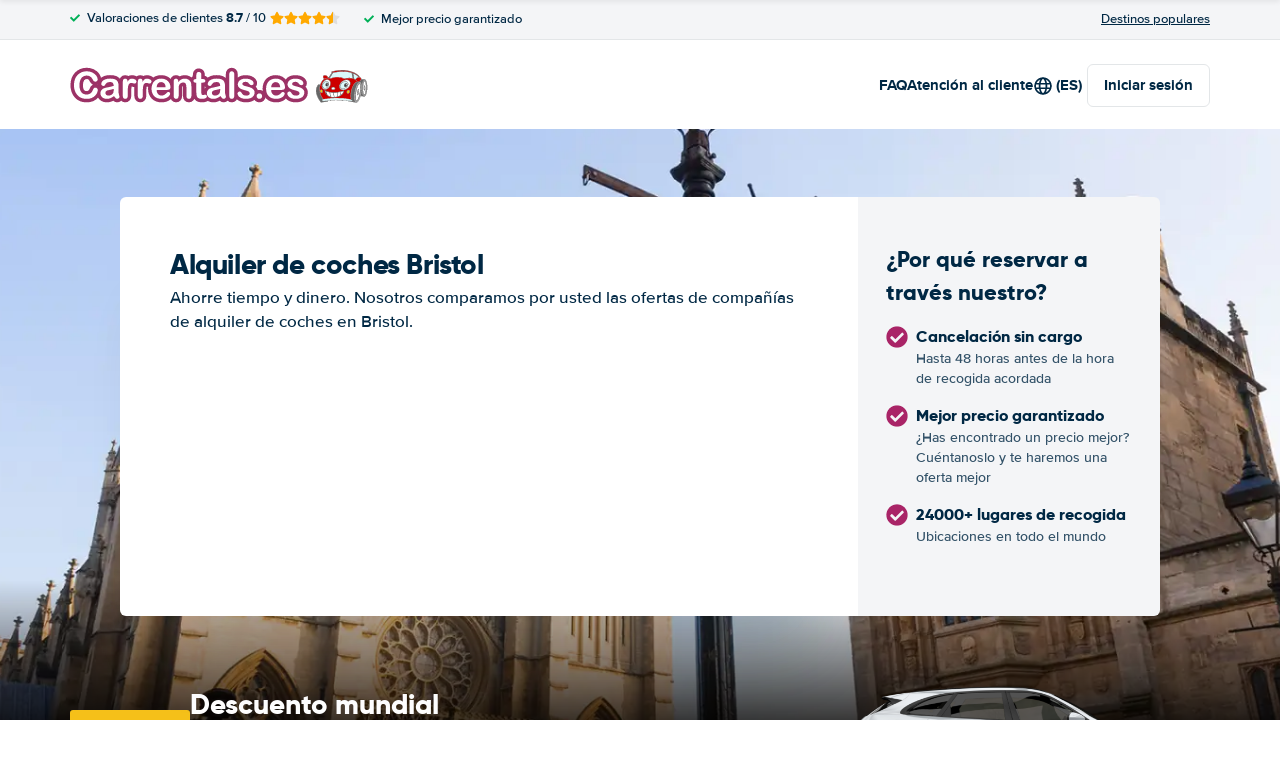

--- FILE ---
content_type: text/html; charset=UTF-8
request_url: https://www.carrentals.es/gran-bretana/alquiler-coches-bristol.html
body_size: 85572
content:
<!DOCTYPE html>
    <html
        lang="es-ES"
        dir="ltr"
    >
    <head>
        <meta charset="UTF-8">
        <meta http-equiv="X-UA-Compatible" content="IE=edge">
        <meta name="msapplication-config" content="/browserconfig.xml">
        <meta name="viewport" content="width=device-width, initial-scale=1">
        <meta name="description" content="Carrentals.es compara precios de alquiler de coches en Bristol">
                
            
<link rel="alternate" hreflang="en-GB" href="https://www.carrentals.co.uk/united-kingdom/car-hire-bristol.html">
        <link rel="alternate" hreflang="x-default" href="https://www.carrentals.co.uk/united-kingdom/car-hire-bristol.html">
        <link rel="alternate" hreflang="nl-NL" href="https://www.carrentals.nl/groot-brittannie/autohuur-bristol.html">
        <link rel="alternate" hreflang="fr-FR" href="https://www.carrentals.fr/grande-bretagne/location-voitures-bristol.html">
        <link rel="alternate" hreflang="de-DE" href="https://www.carrentals.de/grossbritannien/mietwagen-bristol.html">
        <link rel="alternate" hreflang="nl-BE" href="https://www.carrentals.be/groot-brittannie/autohuur-bristol.html">
        <link rel="alternate" hreflang="pt-PT" href="https://www.carrentals.pt/reino-unido/aluguer-carros-bristol.html">
        <link rel="alternate" hreflang="de-AT" href="https://www.carrentals.at/grossbritannien/mietauto-bristol.html">
        <link rel="alternate" hreflang="es-ES" href="https://www.carrentals.es/gran-bretana/alquiler-coches-bristol.html">
        <link rel="alternate" hreflang="da-DK" href="https://www.carrentals.dk/storbritannien/billeje-bristol.html">
        <link rel="alternate" hreflang="sv-SE" href="https://www.carrentals.se/storbritannien/biluthyrning-bristol.html">
            
<link rel="canonical" href="https://www.carrentals.es/gran-bretana/alquiler-coches-bristol.html" />
<title>Alquiler de coches barato Bristol</title>
        <style type="text/css">
            .et-icn-airco:before{content:"\ea01"}.et-icn-airco2:before{content:"\ea02"}.et-icn-airplane:before{content:"\ea03"}.et-icn-arrow-down:before{content:"\ea04"}.et-icn-arrow-down2:before{content:"\ea05"}.et-icn-arrow-left-alt:before{content:"\ea06"}.et-icn-arrow-left-thick:before{content:"\ea07"}.et-icn-arrow-left:before{content:"\ea08"}.et-icn-arrow-right-alt:before{content:"\ea09"}.et-icn-arrow-right-small:before{content:"\ea0a"}.et-icn-arrow-right-thick:before{content:"\ea0b"}.et-icn-arrow-right:before{content:"\ea0c"}.et-icn-arrow-right2:before{content:"\ea0d"}.et-icn-arrow-up:before{content:"\ea0e"}.et-icn-arrow-up2:before{content:"\ea0f"}.et-icn-automatic:before{content:"\ea10"}.et-icn-bell-solid:before{content:"\ea11"}.et-icn-calendar:before{content:"\ea12"}.et-icn-car:before{content:"\ea13"}.et-icn-caret-down:before{content:"\ea14"}.et-icn-caret-up:before{content:"\ea15"}.et-icn-check-regular:before{content:"\ea16"}.et-icn-check:before{content:"\ea17"}.et-icn-checkmark:before{content:"\ea18"}.et-icn-circle-check-solid:before{content:"\ea19"}.et-icn-circle-xmark-solid:before{content:"\ea1a"}.et-icn-compass:before{content:"\ea1b"}.et-icn-cross-regular:before{content:"\ea1c"}.et-icn-cross-solid:before{content:"\ea1d"}.et-icn-cross:before{content:"\ea1e"}.et-icn-date_time:before{content:"\ea1f"}.et-icn-document:before{content:"\ea20"}.et-icn-door:before{content:"\ea21"}.et-icn-doors:before{content:"\ea22"}.et-icn-download-alt:before{content:"\ea23"}.et-icn-edit:before{content:"\ea24"}.et-icn-euro:before{content:"\ea25"}.et-icn-exclamation:before{content:"\ea26"}.et-icn-frown:before{content:"\ea27"}.et-icn-gaspump:before{content:"\ea28"}.et-icn-gauge_dashboard_full_fuel:before{content:"\ea29"}.et-icn-google-plus:before{content:"\ea2a"}.et-icn-grid:before{content:"\ea2b"}.et-icn-handshake:before{content:"\ea2c"}.et-icn-home:before{content:"\ea2d"}.et-icn-icn-car-damage:before{content:"\ea2e"}.et-icn-info-circle:before{content:"\ea2f"}.et-icn-info-sign:before{content:"\ea30"}.et-icn-info-square-solid:before{content:"\ea31"}.et-icn-info:before{content:"\ea32"}.et-icn-insurance:before{content:"\ea33"}.et-icn-leaf:before{content:"\ea34"}.et-icn-location:before{content:"\ea35"}.et-icn-lock:before{content:"\ea36"}.et-icn-manual_gearbox:before{content:"\ea37"}.et-icn-map-location:before{content:"\ea38"}.et-icn-map-marker:before{content:"\ea39"}.et-icn-min:before{content:"\ea3a"}.et-icn-minus-sign-alt:before{content:"\ea3b"}.et-icn-minus-sign:before{content:"\ea3c"}.et-icn-newspaper:before{content:"\ea3d"}.et-icn-ok-sign:before{content:"\ea3e"}.et-icn-ok:before{content:"\ea3f"}.et-icn-person:before{content:"\ea40"}.et-icn-phone:before{content:"\ea41"}.et-icn-phone2:before{content:"\ea42"}.et-icn-piggy-saving:before{content:"\ea43"}.et-icn-plane:before{content:"\ea44"}.et-icn-plus-sign-alt:before{content:"\ea45"}.et-icn-plus-sign:before{content:"\ea46"}.et-icn-plus:before{content:"\ea47"}.et-icn-question:before{content:"\ea48"}.et-icn-remove-sign:before{content:"\ea49"}.et-icn-reorder:before{content:"\ea4a"}.et-icn-search:before{content:"\ea4b"}.et-icn-settings:before{content:"\ea4c"}.et-icn-share-alt:before{content:"\ea4d"}.et-icn-shield-check:before{content:"\ea4e"}.et-icn-shield:before{content:"\ea4f"}.et-icn-shieldsecurity:before{content:"\ea50"}.et-icn-shuttle-bus:before{content:"\ea51"}.et-icn-signout:before{content:"\ea52"}.et-icn-smile:before{content:"\ea53"}.et-icn-star-half:before{content:"\ea54"}.et-icn-star:before{content:"\ea55"}.et-icn-station:before{content:"\ea56"}.et-icn-stopwatch:before{content:"\ea57"}.et-icn-suitcase:before{content:"\ea58"}.et-icn-thick-check:before{content:"\ea59"}.et-icn-thumbsup:before{content:"\ea5a"}.et-icn-transmission:before{content:"\ea5b"}.et-icn-unlimited-mileage:before{content:"\ea5c"}.et-icn-user:before{content:"\ea5d"}.et-icn-user2:before{content:"\ea5e"}.et-icn-users_group_couple:before{content:"\ea5f"}.et-icn-warning-attention:before{content:"\ea60"}.et-icn-warning-sign:before{content:"\ea61"}@-webkit-keyframes fadeIn{from{opacity:0}to{opacity:1}}@keyframes fadeIn{from{opacity:0}to{opacity:1}}@-webkit-keyframes slideInUp{from{transform:translate3d(0,100%,0);visibility:visible;opacity:0}to{transform:translate3d(0,0,0);opacity:1}}@keyframes slideInUp{from{transform:translate3d(0,100%,0);visibility:visible;opacity:0}to{transform:translate3d(0,0,0);opacity:1}}.ng-cloak,.x-ng-cloak,[data-ng-cloak],[ng-cloak],[ng\:cloak],[x-ng-cloak]{display:none!important}.img-responsive{display:block;max-width:100%;height:auto}.no-gutter>[class*=col-]{padding-right:0;padding-left:0}body.scroll-disabled{overflow:hidden}.et-checkbox-with-label{display:flex}.et-checkbox-with-label--filter-combination{display:inline-flex;align-items:center;padding:4px 8px;color:#fff;font-weight:700;position:relative;z-index:0;background:#a92467}.et-checkbox-with-label--filter-combination:after{transform:skewX(-20deg);transform-origin:bottom left;content:"";display:block;position:absolute;top:0;left:0;height:100%;width:100%;z-index:-1;background:#a92467}.et-checkbox-with-label--filter-combination .et-checkbox-with-label__description{max-width:none}.et-checkbox-with-label--filter-combination-budget{background:#1670d3}.et-checkbox-with-label--filter-combination-budget:after{background:#1670d3}.et-checkbox-with-label--filter-combination-worry-free{background:#00b058}.et-checkbox-with-label--filter-combination-worry-free:after{background:#00b058}.et-checkbox-with-label--filter-combination-premium{background:#993184}.et-checkbox-with-label--filter-combination-premium:after{background:#993184}.et-checkbox-with-label__checkbox{margin:0 8px 0 0;display:flex}.et-checkbox-with-label__description{cursor:pointer;max-width:calc(100% - 32px)}.et-checkbox-with-label--inversed{flex-direction:row-reverse}.et-checkbox-with-label--inversed .et-checkbox-with-label__checkbox{margin:0 0 0 8px}.et-checkbox{display:flex;border-radius:5px;transition:all 120ms ease-in-out;position:relative;cursor:pointer;text-align:center;border:1px solid #d7d7d7;background-color:#fff;width:20px;height:20px;padding:0;margin:0;outline:0}.et-checkbox:hover{background-color:#fff;border:1px solid #c4cdd4}.et-checkbox:hover .et-checkbox__tick{color:transparent}.et-checkbox--active,.et-checkbox--active:hover{background-color:#f6f6f6;border:1px solid #d7d7d7}.et-checkbox--active .et-checkbox__tick,.et-checkbox--active:hover .et-checkbox__tick{color:#002844;visibility:visible}.et-checkbox__tick{transition:color 80ms ease-in-out;display:block;visibility:hidden;color:transparent;margin:auto}.et-checkbox--large{height:25px;width:25px;border-radius:3px;font-size:16px}.et-config-alternatives-menu{background:#fff;padding:30px;position:absolute;top:60px;left:-30px;max-height:90dvh;overflow-y:scroll;z-index:10;width:520px;box-shadow:0 0 20px 0 rgba(0,0,0,.1)}.et-config-alternatives-menu__list{-moz-column-count:2;column-count:2;-moz-column-gap:30px;column-gap:30px;padding-left:20px}.et-config-alternatives-menu__list{padding:0;list-style:none}.et-config-alternatives-menu__item{border-bottom:1px solid #e3e6e8;padding:8px 2px}.et-config-alternatives-menu__link{color:#002844}.et-cookie-banner{position:fixed;bottom:0;left:0;right:0;display:flex;flex-direction:column;gap:16px;width:100%;padding:16px;z-index:9999}.et-cookie-banner__inner{display:flex;gap:12px;width:100%;max-width:1400px;margin:0 auto;background:#fff;border-radius:6px;padding:28px;box-shadow:0 4px 18px rgba(0,0,0,.2);justify-content:space-between}@media (max-width:991px){.et-cookie-banner__inner{flex-direction:column;padding:20px}}.et-cookie-banner__paragraph-link{color:#a92467;cursor:pointer}.et-cookie-banner__title{font-weight:700;font-size:16px;font-family:Gilroy,Helvetica,Arial,sans-serif;margin-bottom:6px}.et-cookie-banner__text p{margin:0}@media (max-width:991px){.et-cookie-banner__text p{font-size:13px}}.et-cookie-banner__toggles{display:flex;justify-content:space-around;align-items:center;padding:12px 0}.et-cookie-banner__toggle-wrapper{display:flex;align-items:center;gap:6px}.et-cookie-banner__buttons{flex-direction:column;display:flex;flex-shrink:0;justify-content:flex-end}.et-date-input{position:relative}.et-date-input__field{position:relative}.et-date-input__label{display:none}.et-date-input__element{width:100%;font-size:15px;height:calc(58px - (1px * 2));line-height:calc(58px - (1px * 2));padding:0 0 0 45px;outline:0;border:0;background:0 0;cursor:pointer;color:#002844}.et-date-input__icon{position:absolute;left:15px;width:18px;height:auto;top:calc((58px / 2) - 10px);color:#a92467;pointer-events:none}.et-date-time-input{display:flex;border-radius:8px;background:#fff;position:relative}.et-date-time-input--focus{z-index:2}.et-date-time-input__date{width:65%}.et-date-time-input__time{width:35%;position:relative;display:flex;align-items:center}.et-date-time-input__time:before{content:"";position:absolute;left:0;top:10px;bottom:10px;width:1px;z-index:1;background-color:#c4cdd4}.et-date-time-input__backdrop{content:"";background:#000;opacity:0;position:fixed;inset:0;z-index:-1;pointer-events:none;transition:opacity .25s}.et-date-time-input__backdrop--visible{opacity:.6;z-index:2}.et-discount-input-form__error{color:#b94a48;margin-top:5px}.et-discount-input-form--dashed-centered .et-form-control{margin:20px 0 0;border:3px dashed #a92467;text-align:center;padding:12px;font-size:16px;font-weight:700;width:100%;border-radius:3px}.et-discount-input-form--dashed-centered .et-form-control::-moz-placeholder{font-weight:400;font-style:normal}.et-discount-input-form--dashed-centered .et-form-control::placeholder{font-weight:400;font-style:normal}.et-discount-input-form--dashed-centered .et-form-control:focus{outline:0}.et-discount-input-form--dashed-centered .et-form-field-confirmation-button__submit{margin-right:0}.et-discount-input-form--dashed-centered .et-form-field-confirmation__cancel{display:none}.et-expandable{transition:opacity .2s ease-out}.et-expandable--expanded{opacity:1;visibility:visible;height:auto}.et-expandable--collapsed{opacity:0;visibility:hidden;overflow:hidden;height:0}.et-faq-page .et-page-col:nth-child(2){margin-bottom:32px}.et-faq-page .et-page-col:nth-child(2) .et-title-block__title{font-size:20px}.et-faq-page .et-page-col:nth-child(2) .et-page-overview-list{display:flex;flex-direction:column;gap:8px}.et-faq-page__back-link{display:flex;align-items:center;gap:5px}.et-flex-grid{display:flex;flex-wrap:wrap;margin:0 -15px}.et-flex-grid--no-gutter{margin:0}.et-flex-grid--no-gutter>[class*=et-flex-grid__col-]{padding:0!important;margin:0}.et-flex-grid--space-between{justify-content:space-between}.et-flex-grid>[class*=et-flex-grid__col-]{flex-grow:1;flex-shrink:1;padding:0 15px;margin:10px 0}.et-flex-grid__col-1{max-width:8.3333333333%}.et-flex-grid__col-2{max-width:16.6666666667%}.et-flex-grid__col-3{max-width:25%}.et-flex-grid__col-4{max-width:33.3333333333%}.et-flex-grid__col-5{max-width:41.6666666667%}.et-flex-grid__col-6{max-width:50%}.et-flex-grid__col-7{max-width:58.3333333333%}.et-flex-grid__col-8{max-width:66.6666666667%}.et-flex-grid__col-9{max-width:75%}.et-flex-grid__col-10{max-width:83.3333333333%}.et-flex-grid__col-11{max-width:91.6666666667%}.et-flex-grid__col-12{max-width:100%}@media (max-width:767px){.et-flex-grid>[class*=et-flex-grid__col-]{min-width:100%;width:100%}}@media (max-width:991px){.et-flex-grid--break-sm>[class*=et-flex-grid__col-]{min-width:100%;width:100%}.et-flex-grid--reverse-sm{flex-direction:column-reverse}}.et-flex{display:flex}.et-icn{font-family:ET-Icons;speak:none;font-style:normal;font-weight:400;font-variant:normal;text-transform:none;visibility:hidden;line-height:1em;vertical-align:middle;-webkit-font-smoothing:antialiased;-moz-osx-font-smoothing:grayscale}.et-icn--rotated-180{display:inline-block;transform:scaleY(-1)}.et-icon-font-loaded .et-icn{visibility:visible}.et-loading-spinner-circular__loader{position:relative;margin:0 auto;width:100px}.et-loading-spinner-circular__loader:before{content:"";display:block;padding-top:100%}.et-loading-spinner-circular__circular{-webkit-animation:rotate 2s linear infinite;animation:rotate 2s linear infinite;height:100%;transform-origin:center center;width:100%;position:absolute;top:0;bottom:0;left:0;right:0;margin:auto}@-webkit-keyframes rotate{100%{transform:rotate(360deg)}}@keyframes rotate{100%{transform:rotate(360deg)}}.et-loading-spinner-circular__path{stroke-dasharray:1,200;stroke-dashoffset:0;-webkit-animation:dash 1.3s ease-in-out infinite;animation:dash 1.3s ease-in-out infinite;stroke-linecap:round;stroke:#a92467;stroke-width:2;stroke-miterlimit:10;fill:none}@-webkit-keyframes dash{0%{stroke-dasharray:1,200;stroke-dashoffset:0}50%{stroke-dasharray:89,200;stroke-dashoffset:-35px}100%{stroke-dasharray:89,200;stroke-dashoffset:-124px}}@keyframes dash{0%{stroke-dasharray:1,200;stroke-dashoffset:0}50%{stroke-dasharray:89,200;stroke-dashoffset:-35px}100%{stroke-dasharray:89,200;stroke-dashoffset:-124px}}.et-loading-spinner-circular--light .et-loading-spinner-circular__path{stroke:#fff}.et-loading-spinner-circular--medium .et-loading-spinner-circular__loader{width:80px}.et-locale-items.et-locale-items--hidden{display:none}.et-locale-selection.et-locale-items--hidden{display:none}.et-widget .et-location-input{border-radius:6px}.et-widget .et-location-input__field{position:relative;color:#002844}.et-widget .et-location-input__input,.et-widget .et-location-input__label,.et-widget .et-location-input__placeholder{width:100%;height:58px;line-height:58px;padding:0 21px 0 16px;font-size:15px}.et-widget .et-location-input__label,.et-widget .et-location-input__placeholder{position:absolute;top:0;left:0;pointer-events:none;cursor:text;overflow:hidden;text-overflow:ellipsis;white-space:nowrap}.et-widget .et-location-input__placeholder{font-style:italic;color:#757575}.et-widget .et-location-input__input{border:0;background:0 0;outline:0}.et-widget .et-location-input__input--invisible{color:transparent!important}.et-widget .et-location-input__suggestions{position:absolute;top:calc(44px + 4px);left:0;right:0;z-index:3}.et-widget .et-location-input__loader{position:absolute;top:20px;right:16px}.et-location-input{border-radius:6px;padding:0 16px;background:#fff}.et-location-input__field{position:relative;flex:1;color:#002844;display:flex;align-items:center}.et-location-input__input-field{position:relative;flex:1;display:flex;align-items:center;width:100%}.et-location-input__label,.et-location-input__placeholder{pointer-events:none;cursor:text;overflow:hidden;text-overflow:ellipsis;white-space:nowrap}.et-location-input__placeholder{font-style:italic;color:#757575}.et-location-input__input{border:0;background:0 0;outline:0;position:absolute;inset:0;padding:0}.et-location-input__input--invisible{color:transparent!important}.et-location-input__suggestions{position:absolute;top:calc(44px + 4px);left:0;right:0;z-index:3}.et-location-input__loader{position:absolute;top:18px;right:0}.et-location-input__field-right{display:flex;align-items:center;margin:0 0 0 auto}.et-location-input__clear-icon{color:#a92467;flex-shrink:0;cursor:pointer}.et-location-input__field-right-slot{padding:0 0 0 16px;display:flex;align-items:center;gap:16px}.et-location-input__field-right-slot--with-border{border-left:1px solid #c4cdd4;margin:0 0 0 16px}.et-need-help-button{display:flex;align-items:center}.et-need-help-button__anchor{text-decoration:underline;cursor:pointer;font-weight:700;margin-right:5px;color:#002844}.et-page-overview-block__grid{display:grid;grid-template-columns:1fr;gap:10px 30px}@media (min-width:767px){.et-page-overview-block__grid{grid-template-columns:1fr 1fr 1fr}}@media (min-width:767px){.et-page-overview-block--compact .et-page-overview-block__grid{grid-template-columns:1fr 1fr 1fr 1fr}}.et-page-overview-list{list-style:none;padding:0;margin:0;font-size:16px}.et-page-overview-list__link{display:flex}.et-page-overview-list__link:hover{text-decoration:underline}.et-page-overview-list__icn{margin-top:3px;flex-basis:16px}.et-page-overview-list__label{flex:1}.et-page-overview-block--faq .et-page-overview-list__item{border-bottom:1px solid #e3e6e8;padding:12px 0}.et-page-overview-block--faq .et-page-overview-list__link{flex-direction:row-reverse;justify-content:space-between}@media (min-width:767px){.et-page-overview-block--2-columns{-moz-column-count:2;column-count:2;gap:40px}}
@property --et-progress-circle-progress {
  syntax: "<percentage>";
  initial-value: 0%;
  inherits: false;
}
@property --et-progress-circle-background-color {
  syntax: "<color>";
  initial-value: #B2DBC7;
  inherits: false;
}
@property --et-progress-circle-fill-color {
  syntax: "<color>";
  initial-value: #00B058;
  inherits: false;
}
.et-progress-circle__container{--et-progress-circle-size:100px;--et-progress-circle-thickness:calc(var(--et-progress-circle-size) * 0.37);margin:0 auto;width:var(--et-progress-circle-size);position:relative}.et-progress-circle{--et-progress-circle-duration:0s;--et-progress-circle-delay:0s;border-radius:50%;-webkit-mask:radial-gradient(transparent var(--et-progress-circle-thickness),#000 calc(var(--et-progress-circle-thickness) + 1px));mask:radial-gradient(transparent var(--et-progress-circle-thickness),#000 calc(var(--et-progress-circle-thickness) + 1px))}.et-progress-circle{background-image:conic-gradient(var(--et-progress-circle-fill-color),var(--et-progress-circle-fill-color) var(--et-progress-circle-progress),var(--et-progress-circle-background-color) var(--et-progress-circle-progress),var(--et-progress-circle-background-color));z-index:1;position:relative}.et-progress-circle:before{content:"";display:block;padding-top:100%;background-color:var(--et-progress-circle-background-color);opacity:1}.et-progress-circle.et-progress-circle--started{-webkit-animation:circle-animation var(--et-progress-circle-duration) infinite linear var(--et-progress-circle-delay);animation:circle-animation var(--et-progress-circle-duration) infinite linear var(--et-progress-circle-delay)}.et-progress-circle.et-progress-circle--started:before{opacity:0;transition:opacity .4s ease-in-out}@-webkit-keyframes circle-animation{0%{--et-progress-circle-progress:0%;--et-progress-circle-background-color:#B2DBC7;--et-progress-circle-fill-color:#00B058}50%{--et-progress-circle-progress:100%;--et-progress-circle-background-color:#B2DBC7;--et-progress-circle-fill-color:#00B058}50.01%{--et-progress-circle-progress:0%;--et-progress-circle-background-color:#00B058;--et-progress-circle-fill-color:#B2DBC7}100%{--et-progress-circle-progress:100%;--et-progress-circle-background-color:#00B058;--et-progress-circle-fill-color:#B2DBC7}}@keyframes circle-animation{0%{--et-progress-circle-progress:0%;--et-progress-circle-background-color:#B2DBC7;--et-progress-circle-fill-color:#00B058}50%{--et-progress-circle-progress:100%;--et-progress-circle-background-color:#B2DBC7;--et-progress-circle-fill-color:#00B058}50.01%{--et-progress-circle-progress:0%;--et-progress-circle-background-color:#00B058;--et-progress-circle-fill-color:#B2DBC7}100%{--et-progress-circle-progress:100%;--et-progress-circle-background-color:#00B058;--et-progress-circle-fill-color:#B2DBC7}}.et-progress-circle__duration-wrapper{position:absolute;inset:0;display:flex;justify-content:center;align-items:center;background:#fff;border-radius:50%}.et-progress-circle__duration{margin:0;color:#000;font-weight:700;font-family:Gilroy,Helvetica,Arial,sans-serif;font-size:40px;opacity:0;transition:opacity 1s ease-in-out}.et-progress-circle__duration.et-progress-circle__duration--visible{opacity:1;transition:opacity .4s ease-in-out}.et-rater{display:inline-flex;margin:0;line-height:0;list-style:none;padding:0}.et-rater__col{position:relative}.et-rater__icon{color:#ffa900;width:18px;height:auto}.et-rater__icon--inactive{color:#dedede}.et-rater__icon--half{position:absolute;top:0;left:0}.et-rater--small .et-rater__icon{width:14px}.et-rater--medium .et-rater__icon{width:22px;height:22px}.et-rater--large .et-rater__col{margin:0 8px 0 0}.et-rater--large .et-rater__col:last-of-type{margin:0}.et-rater--large .et-rater__icon{width:34px;height:34px}.et-rating{font-size:20px;font-weight:700;line-height:20px;margin:0 auto}.et-rating__message-icon{color:#a92467}.et-rating--message{color:#fff;position:relative;display:flex}.et-rating__message-rating{position:absolute;left:50%;top:3px;transform:translateX(-50%);font-size:13px}.et-rating__total{display:none}.et-rating--boxed,.et-rating--rounded-box{display:flex;align-items:center;justify-content:center;width:36px;height:30px;background:#a92467;border-radius:3px;color:#fff;font-size:16px}.et-rating--boxed-small{display:flex;align-items:center;justify-content:center;width:32px;height:24px;background:#a92467;border-radius:2px;color:#fff;font-size:14px;font-weight:700}.et-rating--boxed-medium{display:flex;align-items:center;justify-content:center;width:41px;height:34px;background:#a92467;border-radius:4px;color:#fff;font-size:14px;font-weight:700}.et-rating--boxed-large{display:flex;align-items:center;justify-content:center;width:57px;height:42px;background:#a92467;border-radius:2px;color:#fff;font-size:22px;letter-spacing:2px}.et-rating--boxed-light-blue{background:#f4f5f6;color:#166fd3}.et-rating--round,.et-rating--round-extra-large,.et-rating--round-large,.et-rating--round-medium{display:flex;align-items:center;justify-content:center;width:42px;height:42px;background:#a92467;border-radius:50%;color:#fff;font-size:17px;font-family:Gilroy,Helvetica,Arial,sans-serif}.et-rating--round-medium{width:49px;height:49px}.et-rating--round-large{width:66px;height:66px;font-size:26px}.et-rating--round-extra-large{width:87px;height:87px;font-size:34px}.et-rating--outline{background:#fff;border:3px solid #a92467;color:#a92467}.et-rating--rounded-box{aspect-ratio:1/1;border-radius:8px;padding:6px;height:33px;width:unset}.et-rating--large-text{font-family:Gilroy,Helvetica,Arial,sans-serif;font-size:28px;line-height:20px}.et-rating--white{color:#fff}.et-search-main-hero--hc{display:flex;justify-content:space-between;align-items:center;gap:0 20px;min-height:60px}.et-search-main-hero--hc .et-search-main-hero__title{font-size:30px}.et-search-query-age-display{height:48px;background-color:#fff;border:1px solid #c5ccd4;border-radius:6px;display:flex;flex-direction:column;align-items:center;justify-content:center;padding:8px;white-space:nowrap}.et-search-query-age-display__age{font-size:16px;line-height:22px;font-weight:700}.et-search-query-age-display__text{font-size:10px;line-height:12px;font-weight:400;text-transform:uppercase}.et-search-query-age-input{display:flex;flex-wrap:wrap;flex-direction:column}.et-search-query-age-input .et-checkbox-with-label__description{max-width:none}.et-search-query-age-input__checkbox-wrapper{display:flex}.et-search-query-age-input__label{margin-top:5px;display:block}.et-search-query-age-input__info{display:flex;align-items:center;margin-left:5px}.et-search-query-age-input__input{width:100%}.et-search-query-age-input__input-field{border:1px solid #d7d7d7;max-width:55px;padding:8px;border-radius:2px}.et-search-query-country-input{display:flex;align-items:center;gap:4px}.et-search-query-country-input__base{flex-shrink:0}.et-search-query-country-input__select{text-decoration:underline;cursor:pointer}.et-search-query-rental-days-counter{background:#f4f5f7;width:58px;height:58px;display:flex;flex-direction:column;align-items:center;justify-content:center;border-radius:8px}.et-search-query-rental-days-counter__days{line-height:18px;font-weight:700}.et-search-query-rental-days-counter__text{font-size:10px;line-height:12px;text-transform:uppercase}.et-site-logo{width:auto;height:auto}et-state-resolve{display:block;min-height:100vh}.et-sticky-search-header{position:fixed;top:0;left:0;right:0;z-index:9;transition:transform .25s;transform:translateY(-100%);background:#a92467}.modal-open .et-sticky-search-header{padding-right:35px}.et-sticky-search-header.et-sticky-search-header--visible{transform:translateY(0);box-shadow:0 2px 10px 0 rgba(0,0,0,.07)}.et-sticky-search-header__wrapper{display:flex;justify-content:space-between;align-items:center;padding:16px 20px}.et-sticky-search-header__title{color:#fff;font-weight:700}.et-sticky-search-header__button{color:#000}.et-sub-header-usps{padding:0;margin:0;list-style:none;display:flex}.et-sub-header-usps__col{padding-right:24px}.fouc-invisible{visibility:hidden}.fouc-hidden{display:none}*{box-sizing:border-box}:after,:before{box-sizing:border-box}body{position:relative;margin:0}figure{margin:0}button,input,select,textarea{font-family:inherit;font-size:100%;margin:0}button,input[type=button],input[type=reset],input[type=submit]{cursor:pointer}img{border:0}blockquote{margin:0}th{text-align:left}[v-cloak]{display:none!important}.et-article-category-label{font-weight:800;font-family:Gilroy,Helvetica,Arial,sans-serif;font-size:16px;color:#a92467}.et-article-category-label--worry-free{color:#36b37e}.et-breadcrumbs{margin:0;border-top:1px solid #e3e6e8;padding:20px 20px;font-size:14px;position:relative}@media (min-width:767px){.et-breadcrumbs{padding:30px 20px}}.et-breadcrumbs:after{content:"";position:absolute;right:20px;top:0;bottom:0;background:linear-gradient(90deg,rgba(255,255,255,0) 0,#fff 100%);width:50px}.et-breadcrumbs__container{margin:0 auto;max-width:1140px;overflow-y:auto;white-space:nowrap}.et-breadcrumbs__list{padding:0;margin:0;list-style:none;display:flex;align-items:center}.et-breadcrumbs__container{margin:0 auto;max-width:1140px}.et-breadcrumbs__home{margin:-2px 8px 0 0;height:auto;width:22px}.et-breadcrumbs__item{display:flex;align-items:center}.et-breadcrumbs__item--active{padding-right:50px}.et-breadcrumbs__link{font-weight:400;color:#002844;text-decoration:underline}.et-breadcrumbs__icon-wrapper{margin:0 4px;display:flex;align-items:center}.et-breadcrumbs__icon{width:15px;height:auto}.et-breadcrumbs+.et-section .et-section__wrapper{padding-top:0}.et-button{padding:12px 16px;border-radius:6px;color:#fff;font-weight:700;transition:background .2s ease;display:inline-flex;align-items:center;border:none;outline:0;justify-content:center}@media (min-width:991px){.et-button{padding:13px 25px}}.et-button--unstyled{border:none;background:0 0;-webkit-appearance:none;-moz-appearance:none;appearance:none;outline:0;color:#002844}.et-button__icon{width:15px;height:auto;margin-left:6px}.et-button__icon--left{width:15px;height:auto;margin:0 6px 0 0}.et-button--primary{background-color:#a92467}.et-button--primary:hover{background-color:#94205a}.et-button--secondary{background-color:#0a344e;color:#fff}.et-button--secondary:hover{background-color:#072537}.et-button--round{border-radius:25px}.et-button--outline{background:#fff;color:#a92467;box-shadow:0 0 0 1px #a92467 inset}.et-button--outline:hover{background-color:#f5f5f5}.et-button--outline-gray{background:#fff;color:#002844;box-shadow:0 0 0 1px #ebebeb inset}.et-button--outline-gray:hover{background-color:#f5f5f5}.et-button--outline-dark-gray{background:#fff;color:#002844;box-shadow:0 0 0 2px #e6e8ec inset}.et-button--outline-dark-gray:hover{background-color:#f5f5f5}.et-button--small{padding:8px 12px;font-size:13px}@media (min-width:991px){.et-button--small{padding:8px 15px;font-size:14px}}.et-button--button-style-text-with-arrow{padding:0;color:#a92467;justify-content:left;gap:6px}.et-button--button-style-text-with-arrow:hover{text-decoration:underline}.et-collapse{position:relative}.et-collapse--has-overflow{padding-bottom:46px}.et-collapse--collapsed:after{content:"";background:linear-gradient(180deg,rgba(255,255,255,0) 0,#fff 100%);height:50px;position:absolute;left:0;right:0;bottom:78px}.et-collapse__transclude{display:block;overflow:hidden;height:100%;margin-bottom:32px}.et-collapse__button{position:absolute;left:50%;transform:translateX(-50%);bottom:0;z-index:1}.et-collapse__button-text{display:flex;align-items:center}.et-collapse__icon{margin:0 4px 0 0}.et-config-rating{padding:0;margin:0;list-style:none;padding:0;margin:0;display:flex}.et-config-rating__col{padding-right:4px}.et-config-rating__stars{padding-top:3px}.et-config-rating__check-icon{color:#00b058;margin-right:4px;vertical-align:-1px}.et-contact-phone{display:flex;align-items:center}.et-contact-phone__icon{width:15px;height:auto;margin-right:5px}.et-contact-phone__description{font-weight:700;margin-right:5px}.et-contact-phone__number{font-weight:700;margin-right:5px}.et-content-block{font-size:15px;margin-bottom:40px}.et-content-block p:not(:last-child){margin:0 0 1em}.et-content-block h3{margin-bottom:8px}.et-content-block h3:not(:first-child){margin-top:24px}@media (min-width:767px){.et-content-block{font-size:17px;line-height:28px}}.et-content-block blockquote,.et-content-block div,.et-content-block table{margin-bottom:16px}.et-content-block a{text-decoration:underline}.et-content-block ol,.et-content-block ul{padding:0;margin:0 0 1em}.et-content-block ol{padding-left:24px}.et-content-block ul{list-style:none}.et-content-block ul li{padding-left:24px;position:relative}.et-content-block ul li:before{content:"";background-color:#a92467;position:absolute;left:0;top:11px;width:8px;height:8px;border-radius:100%}.et-content-block li>p{margin:0}.et-content-block strong{color:#002844}@media (min-width:767px){.et-content-block--html-size-intro{font-size:20px;line-height:30px}}.et-currency-selector-button{display:flex;align-items:center;cursor:pointer}.et-currency-selector-button__container{display:flex;align-items:center;width:100%}.et-currency-selector-button__icon{margin:0 0 0 auto}.et-destination-list{-moz-column-count:5;column-count:5;line-height:20px;margin-top:32px}@media (max-width:991px){.et-destination-list{-moz-column-count:3;column-count:3}}@media (max-width:767px){.et-destination-list{-moz-column-count:2;column-count:2;margin-top:16px}}.et-destination-list__title{font-weight:700;padding:10px 0;font-size:16px;color:#a92467}@media (min-width:991px){.et-destination-list__title{font-size:18px;padding:18px 0 10px}}.et-destination-list__title:hover{text-decoration:underline}.et-destination-list__title:first-child{padding-top:0}.et-destination-list__link{color:#002844;text-decoration:none;display:block;padding-left:18px;background:url(/images/angle-right-regular.svg?1769617242358) no-repeat left center;background-size:16px 16px;white-space:nowrap;overflow:hidden;text-overflow:ellipsis}.et-destination-list__link:hover{text-decoration:underline}.et-dropdown{position:relative;display:flex;justify-content:space-between;align-items:center;min-width:260px;height:48px;border-radius:8px;background-color:#fff;border:2px solid #e6e8ec;line-height:48px;padding:0 13px;cursor:pointer}.et-dropdown--active{border-color:#73767d}.et-dropdown__arrow{display:flex;align-items:center;justify-content:center;margin:0 0 0 8px;width:30px;height:30px;border-radius:50%;background:#a92467;fill:#fff}.et-dropdown__arrow-icon{height:16px;width:16px;color:#fff}.et-dropdown__transclude{position:absolute;top:calc(100% + 12px);left:0;right:0;border-radius:8px;background-color:#fff;border:2px solid #e6e8ec;z-index:2;display:none;overflow:hidden;font-weight:700}.et-dropdown__transclude--open{display:block}.et-dropdown__transclude>*{height:39px;line-height:39px;padding:0 13px;text-overflow:ellipsis;overflow:hidden;white-space:nowrap}.et-dropdown__selected-item{background:#f6f7f9;color:#a92467}.et-dropdown--clean-icon .et-dropdown__arrow{fill:#002844;background:0 0}.et-dropdown--compact{border-width:1px;min-width:175px}.et-featured-article-block{margin-top:-16px;margin-bottom:40px}@media (max-width:991px){.et-featured-article{margin-bottom:32px}}.et-featured-article__image-wrapper{background-color:#f3f4f4;overflow:hidden;border-radius:10px;display:block}.et-featured-article__title{font-size:24px;line-height:1.2;margin-bottom:10px}.et-featured-article__title:hover{text-decoration:underline}@media (min-width:767px){.et-featured-article__title{font-size:32px}}.et-featured-article__content{padding:20px 0 0}.et-featured-article__summary{font-size:16px;margin:0 0 20px}.et-horizontal-carousel{position:relative}.et-horizontal-carousel__transclude{-ms-overflow-style:none;scrollbar-width:none;display:flex;overflow-x:scroll}.et-horizontal-carousel__transclude::-webkit-scrollbar{display:none}.et-horizontal-carousel__arrow{position:absolute;top:0;z-index:1;height:100%}.et-horizontal-carousel__arrow--left{left:0}.et-horizontal-carousel__arrow--right{right:0}.et-image-block-with-square-image{margin:0 0 40px;display:block;cursor:pointer}.et-image-block-with-square-image__block{display:flex;overflow:hidden;border-radius:14px}.et-image-block-with-square-image__image{height:176px;width:auto;aspect-ratio:1/1;-o-object-fit:cover;object-fit:cover}.et-image-block-with-square-image__text{border:solid #e3e6e8;border-width:1px 1px 1px 0;border-radius:0 14px 14px 0;padding:0 27px;display:flex;flex-direction:column;align-items:flex-start;justify-content:center;gap:5px}.et-image-block-with-square-image__title{margin:0;font-size:20px;display:flex;align-items:center;gap:6px}.et-image-block-with-square-image__caption{max-width:1140px;margin:0;font-size:15px;color:#000}.et-image-block{margin:0 0 40px;display:block}.et-image-block__image{border-radius:8px}.et-image-block__caption{text-align:center;padding-top:16px;font-style:italic;color:rgba(0,40,68,.6);max-width:1140px;margin:0 auto}@media (min-width:767px){.et-image-block__caption{font-size:16px}}.et-image-block--alignment-center .et-image-block__image{margin:0 auto}.et-page-col{flex:1;padding:0 20px;margin:0}@media (min-width:767px){.et-page-post-block{margin-bottom:20px}}.et-page-post-block__body{padding:12px 5px}.et-page-post-block__header-image{border-radius:10px;overflow:hidden;background-color:#f2f4f4;aspect-ratio:16/9;background-size:cover;background-position:center;display:block}.et-page-post-block__image{height:100%;-o-object-fit:cover;object-fit:cover}.et-page-post-block__publish-date{font-size:.9285714286em;color:rgba(60,71,92,.4)}.et-page-post-block__title{margin-top:5px;font-size:18px}.et-page-post-block__link{color:#002844}.et-page-post-block__link:hover{text-decoration:underline}.et-page-post-block__excerpt{color:#002844;font-size:15px}.et-page-post-block__icon{vertical-align:-2px}.et-page-row{margin:0 -20px}@media (min-width:991px){.et-page-row{display:flex}}.et-page-section{padding:0 20px}.et-page-section__wrapper{max-width:1140px;margin:0 auto}.et-page-section--row-size-layout-narrow .et-page-section__wrapper{max-width:760px}.et-page-section--filled{background-color:#f4f5f7;padding:72px 20px}.et-page-section--p-b-10{padding-bottom:calc(10px / 3)}@media (min-width:991px){.et-page-section--p-b-10{padding-bottom:10px}}.et-page-section--p-b-20{padding-bottom:calc(20px / 3)}@media (min-width:991px){.et-page-section--p-b-20{padding-bottom:20px}}.et-page-section--p-b-30{padding-bottom:calc(30px / 3)}@media (min-width:991px){.et-page-section--p-b-30{padding-bottom:30px}}.et-page-section--p-b-40{padding-bottom:calc(40px / 3)}@media (min-width:991px){.et-page-section--p-b-40{padding-bottom:40px}}.et-page-section--p-b-50{padding-bottom:calc(50px / 3)}@media (min-width:991px){.et-page-section--p-b-50{padding-bottom:50px}}.et-page-section--p-b-60{padding-bottom:calc(60px / 3)}@media (min-width:991px){.et-page-section--p-b-60{padding-bottom:60px}}.et-page-section--p-b-70{padding-bottom:calc(70px / 3)}@media (min-width:991px){.et-page-section--p-b-70{padding-bottom:70px}}.et-page-section--p-b-80{padding-bottom:calc(80px / 3)}@media (min-width:991px){.et-page-section--p-b-80{padding-bottom:80px}}.et-page-section--p-b-90{padding-bottom:calc(90px / 3)}@media (min-width:991px){.et-page-section--p-b-90{padding-bottom:90px}}.et-page-section--p-b-100{padding-bottom:calc(100px / 3)}@media (min-width:991px){.et-page-section--p-b-100{padding-bottom:100px}}.et-page-section--p-b-110{padding-bottom:calc(110px / 3)}@media (min-width:991px){.et-page-section--p-b-110{padding-bottom:110px}}.et-page-section--p-b-120{padding-bottom:calc(120px / 3)}@media (min-width:991px){.et-page-section--p-b-120{padding-bottom:120px}}.et-page{padding-top:40px}.et-section{padding:0 20px}.et-section__wrapper{margin:0 auto;max-width:1140px;padding:48px 0}@media (min-width:991px){.et-section__wrapper{padding:72px 0}}.et-section--no-padding .et-section__wrapper{padding:0}.et-section--no-padding-top .et-section__wrapper{padding-top:0}.et-section--no-padding-bottom .et-section__wrapper{padding-bottom:0}.et-section--no-padding-top-desktop .et-section__wrapper{padding-top:0}.et-section--center{text-align:center}@media (min-width:767px){.et-section--no-padding-bottom-desktop .et-section__wrapper{padding-bottom:0}.et-section--popular-destination-tiles+.et-section--destination-list{margin-top:-32px}.et-section--popular-destination-tiles+.et-section--destination-list .et-section__wrapper{padding-top:0}.et-section:not(:last-of-type).et-section--divider .et-section__wrapper{border-bottom:1px solid #e3e6e8}}.et-section__header{margin-bottom:24px}@media (min-width:767px){.et-section__header--narrow{max-width:50%}}.et-section__header--center{text-align:center}.et-section__header-link{font-weight:700;display:flex;align-items:center}.et-section__header-link-icon{width:18px;height:18px}.et-section__header--has-button{display:flex;justify-content:space-between;align-items:center}.et-section__header--has-sidebar{display:flex;justify-content:space-between;align-items:flex-end}.et-section__title{font-size:24px;margin-bottom:0;line-height:30px}@media (min-width:991px){.et-section__title{font-size:28px;line-height:unset}}.et-section__title .et-section--small{font-size:26px}.et-section__title--small{font-size:18px}.et-section__read_more{color:#a92467;cursor:pointer;display:inline-block}.et-read-more__arrow-icon{height:16px;width:16px;color:#a92467;vertical-align:middle}.et-section__title--icon{display:flex;align-items:center}.et-section__title-icon{color:#a92467;margin-right:10px;width:28px;height:28px}.et-section__dropdown-title{font-family:Gilroy,Helvetica,Arial,sans-serif;font-size:13px;text-transform:uppercase;line-height:15px;color:#b1b5c3}.et-section__dropdown{display:block;margin:6px 0 0}.et-section__lead-with-dropdown{display:flex;justify-content:space-between}.et-section__lead{font-size:16px;max-width:750px;margin:0}.et-section__lead--max-lines{display:-webkit-box;-webkit-line-clamp:2;-webkit-box-orient:vertical;overflow:hidden}.et-section__lead-end{margin-top:10px;display:inline-block}.et-section__content{max-width:760px;margin:0 auto}.et-section__button-wrapper{display:flex;padding:30px 0 0}.et-section__button-wrapper--center{justify-content:center}.et-section--grey-background{background-color:#f4f5f7}.et-section--grey-gradient-bg{background-image:linear-gradient(180deg,#f4f5f7 20%,rgba(244,245,247,0) 100%)}.et-section--faq{background-color:#f4f5f7}.et-site-top{display:flex;flex-direction:column-reverse}.et-small-article{margin-bottom:20px;display:flex;justify-content:space-between;align-items:center}.et-small-article__image-wrapper{background-color:#f3f4f4;overflow:hidden;border-radius:10px;display:block;flex-basis:125px;flex-shrink:0;margin-right:20px}@media (min-width:767px){.et-small-article__image-wrapper{flex-basis:165px;margin-right:24px}}.et-small-article__title{font-size:18px;line-height:29px;margin-bottom:10px}.et-small-article__title:hover{text-decoration:underline}.et-small-article__content{flex:1}.et-small-article__summary{font-size:16px;margin-top:0}.et-sub-header{padding:0 20px;font-size:13px;border-bottom:1px solid #e3e6e8;background:#f4f5f7;color:#002844}.et-sub-header__wrapper{margin:0 auto;max-width:1140px;display:flex;align-items:center;justify-content:space-between;min-height:39px}.et-sub-header__col{display:flex;align-items:center}.et-supplier-summary-pros-cons-item{display:flex}.et-supplier-summary-pros-cons-item__left{flex-shrink:0}.et-supplier-summary-pros-cons-item__icon-wrapper{display:flex;align-items:center;justify-content:center;width:39px;height:39px;border-radius:5px}.et-supplier-summary-pros-cons-item__icon-wrapper--positive{background-color:rgba(39,174,96,.11);color:#00b058}.et-supplier-summary-pros-cons-item__icon-wrapper--negative{background-color:rgba(241,97,65,.1);color:#f16141}.et-supplier-summary-pros-cons-item__icon-wrapper--average{background-color:rgba(255,169,0,.1);color:#ffa900}.et-supplier-summary-pros-cons-item__right{display:flex;flex-direction:column;margin:0 0 0 20px}.et-supplier-summary-pros-cons-item__title{font-size:16px;margin:8px 0 0}.et-supplier-summary-pros-cons-item__description{margin:4px 0 0;color:#2c344e}.et-supplier-summary-rating{align-items:center;display:flex;flex-direction:column}.et-supplier-summary-rating__title{margin:12px 0 0;text-align:center;font-size:24px;line-height:32px}@media (min-width:767px){.et-supplier-summary-rating__title{font-size:28px;line-height:36px;margin:12px 30px 0}}.et-supplier-summary-rating__rating{margin:20px 0 0;display:block}.et-supplier-summary-rating__count{color:#9a9da0;margin:6px 0 0}@media (max-width:767px){.et-supplier-summary-section{flex-direction:column-reverse}}.et-supplier-summary-section__title{font-size:24px;margin-bottom:16px}@media (min-width:767px){.et-supplier-summary-section__title{font-size:32px;line-height:40px}}@media (min-width:767px){.et-supplier-summary-section__intro{font-size:16px;line-height:24px}}.et-supplier-summary-section__pros-cons-title{margin:60px 0 0}.et-supplier-summary-section__pros-cons{display:flex;flex-wrap:wrap;justify-content:space-between;margin:23px 0 0}.et-supplier-summary-section__pros-cons-item{width:calc(50% - 22px);margin:0 0 24px}.et-supplier-summary-section__right{display:flex;flex-direction:column;align-items:center}.et-supplier-summary-section__rating{margin:29px 0 0}.et-supplier-summary-section__button{margin:12px 0 0}.et-title-block{margin-bottom:16px}.et-title-block__title{margin:0;text-wrap:balance}h1.et-title-block__title{font-size:28px;line-height:1.2}@media (min-width:767px){h1.et-title-block__title{font-size:48px}}h2.et-title-block__title{font-size:22px}@media (min-width:767px){h2.et-title-block__title{font-size:28px}}.et-article-page{padding-bottom:60px}@media (min-width:767px){.et-article-page{padding-bottom:120px}}.et-article-page__publish-date{font-weight:700;color:#a92467;display:block}@media (min-width:767px){.et-article-page__publish-date{font-size:19px}}.et-destination-group-links{display:grid;grid-template-columns:1fr;gap:10px}.et-destination-group-links:not(:last-of-type){margin-bottom:48px}.et-destination-group-links__link{border:solid 1px transparent;box-shadow:inset 0 0 0 1px #dadce0;border-radius:20px;padding:10px 12px;color:#1670d3;display:block;font-weight:700;font-size:14px;transition:box-shadow .2s ease-out}.et-destination-group-links__link:hover{border:1px solid #2f71b6;box-shadow:inset 0 0 3px 0 #2a71ba}.et-destination-group-links__item{border:solid 1px transparent;box-shadow:inset 0 0 0 1px #dadce0;border-radius:20px;padding:10px 12px;display:block;font-size:14px}@media (min-width:767px){.et-destination-group-links{grid-template-columns:1fr 1fr 1fr}.et-destination-group-links__item,.et-destination-group-links__link{padding:9px 23px;font-size:15px}}.et-supplier-summary-section-button__icon{margin-right:6px}.et-car-class-rate-tile{display:flex;flex-direction:column;box-shadow:0 10px 32px 0 rgba(0,0,0,.03);position:relative;border-radius:6px;background-color:#f9fafb;border-top:4px solid #a92467;overflow:hidden}.et-car-class-rate-tile--worry-free{border-color:#00b058}.et-car-class-rate-tile--worry-free .et-car-class-rate-tile-button{background-color:#00b058}.et-car-class-rate-tile__header{padding:32px 30px 0;display:flex;justify-content:space-between;min-height:102px}.et-car-class-rate-tile__name{font-size:20px;font-weight:800;font-family:Gilroy,Helvetica,Arial,sans-serif;color:#002844}.et-car-class-rate-tile__example{font-size:13px;line-height:16px;color:rgba(0,40,68,.6)}.et-car-class-rate-tile__image-wrapper{position:relative;padding-top:40%}.et-car-class-rate-tile__image{height:100%;width:50%;-o-object-fit:contain;object-fit:contain;position:absolute;top:0;left:50%;right:0;bottom:0;mix-blend-mode:multiply;transform:translateX(-50%)}.et-car-class-rate-tile__content{display:flex;flex-direction:column;flex-grow:1;background-color:#fff;border-radius:10px 10px 0 0;padding:30px}.et-car-class-rate-tile__supplier-logo{flex-shrink:0;width:60px}.et-car-class-rate-tile__supplier-logo .et-supplier-logo__img{width:50px;margin:0 auto}.et-car-class-rate-tile__rates{margin:8px 0 0;padding:0;font-size:13px;list-style:none;counter-reset:rates-counter}.et-car-class-rate__rates-title{font-weight:800;font-family:Gilroy,Helvetica,Arial,sans-serif;font-size:16px}.et-car-class-rate-tile__rate{display:flex;padding:10px 0;align-items:center;min-height:43px}.et-car-class-rate-tile__rate:not(:last-child){border-bottom:1px solid #e3e6e8}.et-car-class-rate-tile__supplier-name{margin-left:8px}.et-car-class-rate-tile__car-class{position:absolute;top:20px;left:0;background-color:#002844;color:#fff;font-size:12px;font-weight:700;padding:2px 10px;font-family:Gilroy,Helvetica,Arial,sans-serif;text-transform:uppercase}.et-car-class-rate-tile__label{position:absolute;top:30px;left:30px;color:#002844;background:#d8f6e4;font-size:13px;font-weight:700;padding:3px 15px;border-radius:8px;font-family:Gilroy,Helvetica,Arial,sans-serif}.et-car-class-rate-tile__button-wrapper{display:block}.et-car-class-rate-tile__footer{padding-top:16px;margin-top:auto}.et-car-class-rate-tile--supplier-rate .et-car-class-rate-tile__name{font-size:18px}.et-car-class-rate-tile--supplier-rate .et-car-class-rate-tile__content{padding:28px}.et-car-class-rate-tile--supplier-rate .et-car-class-rate-tile__header{padding-left:28px;padding-right:28px}.et-destination-car-class-rates-chart{display:block;margin-bottom:-24px;min-height:301px;height:100%;position:relative}@media (min-width:767px){.et-destination-car-class-rates-chart{margin-top:48px}}.et-destination-car-class-rates-chart__loader{position:absolute;top:0;left:0;right:0;bottom:0;background:#f4f5f7;display:flex;align-items:center;justify-content:center;z-index:1;border-radius:3px}.et-destination-car-class-rates-chart__wrapper{display:flex;flex-direction:column}.et-destination-car-class-rates-chart__dropdown-wrapper{display:flex;flex-direction:column}@media (min-width:767px){.et-destination-car-class-rates-chart__dropdown-wrapper{position:absolute;top:-132px;right:0}}.et-destination-car-class-rates-chart__car-type{color:#b1b5c3;font-size:13px;font-family:Gilroy,Helvetica,Arial,sans-serif;font-weight:700;margin:0 0 5px;text-transform:uppercase}.et-destination-car-class-rates-chart__text-block{margin:43px 0 0}.et-destination-car-class-rates-chart__title{font-size:20px}.et-destination-tile-small{display:flex;color:#002844;align-items:center;padding:0 2px;min-height:48px}.et-destination-tile-small__title{white-space:nowrap;overflow:hidden;-ms-text-overflow:ellipsis;text-overflow:ellipsis;display:inline-block;padding-right:8px;flex:1}.et-destination-tile-small__title:hover{text-decoration:underline}.et-destination-tile-small__link-icon{flex-shrink:0;flex-basis:16px;height:16px;margin-right:4px}.et-destination-tile-small__rate{background-color:#f4f5f7;padding:6px 8px;display:flex;align-items:center;border-radius:5px;min-width:120px;justify-content:center}.et-destination-tiles{padding:0;margin:0;list-style:none;display:grid;grid-template-columns:1fr;grid-gap:24px}@media (min-width:767px){.et-destination-tiles{grid-template-columns:1fr 1fr 1fr}}.et-weekly-weather-forecast__card{width:calc((100% - 48px)/ 7);flex-shrink:0;margin-bottom:4px}.et-weekly-weather-forecast__card:not(:first-of-type){margin-left:8px}.et-yearly-weather-history{display:flex}.et-yearly-weather-history__month{width:calc((100% - 88px)/ 12)}.et-yearly-weather-history__month:not(:first-of-type){margin:0 0 0 8px}.et-destinations-grouped-with-map__map{display:block}.et-destinations-map-location-marker{font-family:"Proxima Nova",Roboto,Helvetica,Arial,sans-serif;position:absolute;bottom:10px;transform:translate(-50%,0);display:flex;padding:12px;background:#fff;border-radius:3px;width:200px;box-shadow:0 2px 4px 0 rgba(25,43,71,.34)}.et-destinations-map-location-marker:after{content:"";width:0;height:0;border-left:10px solid transparent;border-right:10px solid transparent;border-top:10px solid #fff;position:absolute;bottom:calc(-10px + 1px);left:50%;transform:translateX(-50%)}.et-destinations-map-location-marker__icon-wrapper{display:flex;align-items:center;justify-content:center;height:34px;width:34px;background:#a92467;border-radius:3px;color:#fff}.et-destinations-map-location-marker__content{display:flex;flex-direction:column;justify-content:space-between;margin:0 0 0 10px;color:#192b47;width:124px}.et-destinations-map-location-marker__price-wrapper{font-size:14px;font-weight:700;letter-spacing:0;line-height:17px;color:#192b47}.et-destinations-map-location-marker__price{display:flex;align-items:center}.et-destinations-map-location-marker__amount,.et-destinations-map-location-marker__arrow{margin:0 0 0 4px}.et-destinations-map-location-marker__location-name{font-size:14px;letter-spacing:0;line-height:16px;color:#292c30;white-space:nowrap;overflow:hidden;text-overflow:ellipsis}.et-destinations-map-sidebar-location{display:flex}.et-destinations-map-sidebar-location__icon-wrapper{display:flex;align-items:center;justify-content:center;height:36px;width:36px;background:#a92467;border-radius:3px;color:#fff;flex-shrink:0}.et-destinations-map-sidebar-location__content{display:flex;flex-direction:column;justify-content:space-between;flex-grow:1;margin:0 16px}.et-destinations-map-sidebar-location__content-top{line-height:22px}.et-destinations-map-sidebar-location__link{font-size:16px;color:#002844;font-weight:700}.et-destinations-map-sidebar-location__content-bottom{display:flex;color:#848c9a;font-size:14px;line-height:16px}.et-destinations-map-sidebar-location__total{margin:0 8px 0 0}.et-destinations-map-sidebar-location__show{text-decoration:underline;cursor:pointer;background:0 0;border:none;padding:0;outline:0;color:inherit}.et-destinations-map-sidebar-location__arrow{margin:0 5px 0 auto;display:flex;justify-content:center;align-items:center;color:#a92467;transition:transform .25s;cursor:pointer}.et-destinations-map-sidebar-location:hover .et-destinations-map-sidebar-location__arrow{transform:translateX(5px)}.et-destinations-map-sidebar{background:#fff;border-radius:4px;border-top:4px solid #a92467;box-shadow:0 2px 50px -2px rgba(16,22,32,.12);width:100%;z-index:1}.et-destinations-map-sidebar__content{display:flex;flex-direction:column}.et-destinations-map-sidebar__title{font-size:20px;margin:0}.et-destinations-map-sidebar__desc{font-size:14px;margin:8px 0 0}.et-destinations-map-sidebar__location{border-top:1px solid #e3e6e8;padding:11px 0}.et-destinations-map{height:100%;position:relative}.et-destinations-map--error{display:none}.et-destinations-map__loader{position:absolute;top:0;left:0;right:0;bottom:0;background:#f4f5f7;display:flex;align-items:center;justify-content:center;z-index:1}.et-destinations-map__map{height:100%}.et-destinations-map .mapboxgl-canvas:focus{outline:0}.et-destinations-map .mapboxgl-ctrl-bottom-left,.et-destinations-map .mapboxgl-ctrl-bottom-right{display:none}.et-destinations-map__marker{position:relative;width:0;height:0}.et-destinations-map__error{display:flex;align-items:center;justify-content:center;height:inherit;color:#cc0300}.et-destinations-map__error-text{margin:0 0 0 8px}.et-popular-destination-tile{border-radius:5px;overflow:hidden;margin:0 10px;min-width:calc(75% - 20px)}@media (min-width:767px){.et-popular-destination-tile{min-width:calc(45% - 20px)}}@media (min-width:991px){.et-popular-destination-tile{min-width:calc(33.333% - 20px)}}.et-popular-destination-tile__image-wrapper{height:205px;overflow:hidden;background-color:#f4f5f7}.et-popular-destination-tile__image-link{display:block;height:100%}.et-popular-destination-tile__image{-o-object-fit:cover;object-fit:cover}.et-popular-destination-tile__content{padding:20px 25px;border:1px solid #e3e6e8;position:relative;border-radius:0 0 5px 5px}.et-popular-destination-tile__tagline{font-size:13px;color:#a92467;font-weight:700}.et-popular-destination-tile__title{font-size:18px;font-weight:800;font-family:Gilroy,Helvetica,Arial,sans-serif;color:#002844;display:flex;padding-bottom:8px}.et-popular-destination-tile__footer{display:flex;align-items:center}.et-popular-destination-tile__button{margin-left:auto;white-space:nowrap}.et-popular-destination-tiles__carousel{min-height:336px;margin:0 -10px}.et-rating-with-reviews__header{padding-bottom:20px;display:flex}.et-rating-with-reviews__header .et-section__title{margin:0}.et-rating-with-reviews__header-content{padding-left:16px}.et-rating-with-reviews__carousel{min-height:297px;margin:0 -10px}.et-review{margin:0 10px;min-width:300px;padding:20px;position:relative;display:flex;flex-direction:column;background:#fff;flex:1;border:1px solid #e3e6e8;box-shadow:0 6px 10px 0 rgba(0,0,0,.03);border-radius:6px}@media (min-width:991px){.et-review{min-width:calc(33.333% - 20px);padding:40px 32px 32px}}.et-review__top{margin-bottom:20px;display:flex;align-items:center;justify-content:space-between}.et-review__stars{display:flex}.et-review__supplier .et-supplier-logo__img{width:70px}.et-review__content{flex:1}.et-review__title{white-space:nowrap;overflow:hidden;-ms-text-overflow:ellipsis;text-overflow:ellipsis;display:inline-block;font-size:17px;display:block;margin:0 0 6px;color:#002844}.et-review__body{font-size:14px;overflow-y:auto;max-height:105px}.et-review__footer{margin-top:auto;display:flex;align-items:center;padding-top:20px;font-size:13px}.et_review__avatar{width:38px;height:38px;flex-shrink:0;font-weight:700;border-radius:50%;background:rgba(169,36,103,.2);color:#a92467;margin-right:14px;display:flex;align-items:center;justify-content:center}.et-review__location{color:rgba(0,40,68,.6)}.et-review__location-link{color:rgba(0,40,68,.6);text-decoration:underline}.et-review__location-link:hover{color:rgba(0,40,68,.8)}.et-review__author{font-weight:700;color:#002844}.et-review__date{margin-left:auto;font-size:12px;color:rgba(0,40,68,.6);flex-shrink:0}.et-sticky-page-index-header{display:flex;align-items:center;height:80px;background:#fff;position:fixed;left:0;right:0;z-index:9;padding:0 20px;transition:transform .25s;transform:translateY(-100%)}.modal-open .et-sticky-page-index-header{padding-right:35px}.et-sticky-page-index-header.et-sticky-page-index-header--visible{transform:translateY(0);box-shadow:0 2px 10px 0 rgba(0,0,0,.07)}.et-sticky-page-index-header__button{margin-left:15px}.et-supplier-tile{background:#fff;display:flex;border-bottom:1px solid #e3e6e8;align-items:center;min-height:75px}@media (min-width:991px){.et-supplier-tile{padding:0 10px}}.et-supplier-tile__ranking:before{content:counter(ranking);counter-increment:ranking;border-radius:50%;width:37px;height:37px;display:flex;align-items:center;justify-content:center;background-color:#f4f5f7;color:rgba(0,40,68,.6);font-size:14px}.et-supplier-tile__logo{padding:0 10px 0 15px;min-width:126px}@media (min-width:991px){.et-supplier-tile__logo{padding:0 15px 0 30px}}.et-supplier-tile__name{flex:1;font-size:16px;font-weight:700;color:#002844;margin:0}.et-supplier-tile__name-link{color:#002844;text-decoration:underline}.et-supplier-tile__rating{display:flex;align-items:center;flex:1}.et-supplier-tile__rating-stars{margin-right:5px}.et-supplier-tile__score{font-weight:700;margin:0 5px}.et-supplier-tile__review-count{color:rgba(0,40,68,.6);font-size:14px}.et-supplier-tile__price{flex:1;color:#002844;display:flex;justify-content:center}.et-supplier-tile__price .et-price-label{text-align:right}.et-supplier-tile__price .et-price-label__price{font-weight:700}.et-supplier-tile__price-amount{margin:0 4px}.et-supplier-tile__price-description{font-size:12px;color:#7e7e7e}.et-supplier-tile__buttons{font-size:14px}.et-supplier-tile__button{margin:0 2px}.et-supplier-tile__button--hidden{visibility:hidden}.et-supplier-tile__notice{font-size:12px;color:rgba(0,40,68,.6);background-color:#f4f5f7;padding:4px 8px;border-radius:4px;display:inline-block}.et-supplier-tiles{counter-reset:ranking}.et-supplier-tiles__list{padding:0;margin:0;list-style:none;border-top:2px solid #e3e6e8}.et-supplier-tiles__list--expanded{border-top:none}.et-weather-forecast-day-card{display:flex;flex-direction:column;align-items:center;background:#fff;border:1px solid #e3e6e8;position:relative;border-radius:5px;padding:16px 8px;box-shadow:0 1px 2px 0 rgba(0,0,0,.1);text-align:center}.et-weather-forecast-day-card__day{font-size:16px}.et-weather-forecast-day-card__date{color:#a92467;font-size:18px;font-family:Gilroy,Helvetica,Arial,sans-serif}.et-weather-forecast-day-card__image{width:100%;height:auto;margin:-16px 0}.et-weather-forecast-day-card__summary{font-size:13px}.et-weather-forecast-day-card__temperature{font-size:20px;font-weight:700}.et-weather-history-month-bar{display:flex;flex-direction:column;justify-content:space-between}.et-weather-history-month-bar__month{font-size:16px;font-family:Gilroy,Helvetica,Arial,sans-serif;text-align:center}.et-weather-history-month-bar__bottom-wrapper{height:235px;display:flex;flex-direction:column}.et-weather-history-month-bar__temperatures-wrapper{background:#ffd94c;border-top-left-radius:60px;border-top-right-radius:60px;margin:auto 0 0 0;display:flex;flex-direction:column;text-align:center;justify-content:flex-end}.et-weather-history-month-bar__temperatures{display:flex;flex-direction:column;padding:0 0 16px}.et-weather-history-month-bar__rain-chance{margin:2px 0 0;background:#2f71b6;color:#fff;font-size:13px;text-align:center;padding:10px 0;display:flex;align-items:center;justify-content:center}.et-weather-history-month-bar__icon{margin:0 4px 0 0;fill:#fff}.et-black-sale-banner{background-color:#000;background-image:url(/images/black-friday/black-friday-bg.png?1769617242366);background-repeat:no-repeat;background-size:cover;margin:20px auto;align-self:flex-start;width:100%}.et-black-sale-banner__inner{margin:auto;padding:15px 0 15px 40px;position:relative;max-width:1140px}.et-large-container .et-black-sale-banner__inner{max-width:1140px}.et-black-sale-banner__desc{display:flex;align-items:center;color:#fff;margin-top:-8px;letter-spacing:-.5px;max-width:510px}.et-black-sale-banner__top{position:relative;width:-webkit-fit-content;width:-moz-fit-content;width:fit-content}.et-black-sale-banner__title{font-family:Gilroy,Helvetica,Arial,sans-serif;font-weight:800;font-size:52px;color:#fff;letter-spacing:-1px;margin:0 0 -20px;width:-webkit-fit-content;width:-moz-fit-content;width:fit-content;text-transform:uppercase}.et-black-sale-banner__discount{font-size:18px;font-weight:700;margin-right:5px;text-transform:uppercase;white-space:nowrap}.et-black-sale-banner__period{margin-top:1px;line-height:1}.et-black-sale-banner__label{position:absolute;right:-90px;top:46px;z-index:2}.et-black-sale-banner--no-bg{background:0 0;max-width:1000px;margin:0 auto}.et-black-sale-banner--no-bg .et-black-sale-banner__inner{padding:20px 0}.et-black-sale-banner--bar{margin-bottom:0}@media (min-width:1139px){.et-black-sale-banner--bar .et-black-sale-banner__inner{padding-left:15px}.et-black-sale-banner--bar .et-black-sale-banner__label{left:518px}}@media (max-width:991px){.et-black-sale-banner--bar{position:relative!important}}.et-btn{transition:background .2s ease-out;border-radius:4px;color:#fff;display:inline-block;background-color:#a92467;padding:11px 24px;text-align:center;font-weight:700;text-decoration:none;border:none;cursor:pointer;font-size:16px}.et-btn:hover{background:#98205d}.et-btn:active{background:#98205d}.et-btn.et-btn--loading:not(:has(.et-btn-loader)):after{-webkit-animation:rotate .5s linear infinite;animation:rotate .5s linear infinite;height:16px;width:16px;border:2px solid #fff;border-right-color:transparent;border-radius:50%;content:"";vertical-align:-2px;display:inline-block;margin-left:4px}@keyframes rotate{0%{transform:rotate(0)}25%{transform:rotate(90deg)}50%{transform:rotate(180deg)}75%{transform:rotate(270deg)}100%{transform:rotate(360deg)}}.et-btn:disabled,.et-btn:disabled:active,.et-btn:disabled:hover{background:#bababa;color:#fff;cursor:not-allowed}.et-btn-unstyled{border:none;background:0 0;padding:0}.et-btn--submit{background-color:#a92467;color:#fff}.et-btn--submit:hover{background:#98205d}.et-btn--submit:active{background:#98205d}.et-btn--danger:not(:disabled){background-color:#d12c1e;color:#fff}.et-btn--danger:not(:disabled):active,.et-btn--danger:not(:disabled):hover{background:#bc281b}.et-btn--cancel{background-color:#fff!important;border:1px solid #6c757d!important;color:#6c757d!important}.et-btn--cancel:hover{background-color:#6c757d!important;color:#fff!important}.et-btn--confirm,.et-btn--continue{transition:all 150ms ease-out;display:inline-block;padding:14px 20px;text-align:center;font-size:15px;text-decoration:none;margin-top:20px;font-weight:700;border-radius:3px;margin-left:auto;white-space:nowrap}.et-btn--confirm .et-icn,.et-btn--continue .et-icn{vertical-align:middle;margin-left:10px}.et-btn--confirm{box-shadow:rgba(0,0,0,.14) 0 1px 2px;color:#fff;background-color:#00b058;border:1px solid #00b058}.et-btn--confirm:hover{background:#00964b}.et-btn--confirm:active{background:#008d46}.et-btn--continue{color:#000;background-color:#fff;border:1px solid #000}.et-btn--continue:hover{background:#d9d9d9}.et-btn--continue:active{background:#ccc}.et-btn--continue .et-icn{vertical-align:middle;margin-left:10px}.et-grey-btn{background:linear-gradient(#fff,#f0f0f0);transition:all 150ms ease;color:#444;border-radius:2px;display:inline-block;font-weight:700;padding:5px 10px;text-align:center;border:1px solid #ccc;text-decoration:none;margin-top:5px}.et-grey-btn .et-icn{font-size:11px}.et-grey-btn:hover{background:#fff}.et-grey-btn:active{background:#fff}.et-btn-car-details{color:#666;border-radius:2px;background-clip:padding-box;box-shadow:rgba(0,0,0,.03) 0 4px 2px -3px;display:inline-block;margin-top:5px;font-size:13px;background-color:#fff;padding:6px 10px;border:1px solid #e3e6e8}.et-btn-car-details:visited{color:#474747}.et-btn-car-details:hover{color:#474747}.et-btn-car-details:active{color:#666}.et-btn-car-details:focus{color:#666}.et-btn--book-alternative{display:block!important;margin:0 auto 30px;width:650px}.et-faq-page .et-page-row:first-child{display:grid;grid-template-columns:2fr 1fr;-moz-column-gap:60px;column-gap:60px}.et-faq-page .et-page-row:first-child .et-page-col:nth-child(2){border:1px solid #e3e6e8;border-radius:12px;padding:24px}.et-global-sale-logo{width:-webkit-fit-content;width:-moz-fit-content;width:fit-content;flex-shrink:0;background:#f5c019;color:#000;font-family:Gilroy,Helvetica,Arial,sans-serif;display:flex;align-items:center;justify-content:center;letter-spacing:-1px;font-weight:800;font-size:18px;height:35px;padding:0 16px;border-radius:3px}.et-header-button{display:inline-flex;align-items:center;transition:background-color 150ms ease-out;cursor:pointer;color:#002844;padding:0 16px;border-radius:6px;text-decoration:none;border:1px solid #e3e6e8;position:relative;height:43px;font-size:15px;font-weight:700;white-space:nowrap;margin:0 0 0 5px;background:#fff}.et-header-button:hover{background-color:#fff}.et-header-button .et-popover{top:50px}.et-header-button--currency .et-popover{left:50%;margin-left:-47px;width:94px}.et-header-button--user-menu{min-width:70px;max-width:120px}.et-header-button--user-menu .et-popover{width:194px;left:50%;margin-left:-97px}.et-header-button--user .et-popover{left:50%;transform:translateX(-50%)}.et-intro-block{padding:0 0 20px 0}.et-intro-block__image{margin:50px auto 0;max-width:400px}.et-intro-block__image--homepage{max-width:239px}.et-intro-block__image--fuel-policy{margin:-60px 0}.et-intro-block__text{font-size:1.1428571429em;margin:5px 0 30px;line-height:1.5em}.et-intro-block__btn{padding-left:20px!important;padding-right:20px!important;margin:-10px 0 30px}.et-locale-items{display:flex;flex-wrap:wrap;padding:0;margin:0;list-style:none}.et-locale-items__item{display:flex;align-items:center;width:calc(50% - 20px);margin:14px 0 0;border-top:1px solid #e3e6e8;padding:14px 0 0;cursor:pointer}.et-locale-items__item:nth-of-type(odd){margin-right:20px}.et-locale-items__item:nth-of-type(even){margin-left:20px}.et-locale-items__item:nth-child(-n+2){border:none}.et-locale-items__link-wrapper{display:flex;flex-direction:column;margin:0 0 0 20px}.et-locale-items__language{font-weight:700}.et-locale-items__title{color:#9d9fa1}.et-locale-items__link-icn{display:none}.et-locale-selection{display:flex;flex-wrap:wrap;padding:0;margin:0;list-style:none}.et-locale-selection__item{display:flex;align-items:center;width:calc(50% - 20px);margin:14px 0 0;border-top:1px solid #e3e6e8;padding:14px 0 0;cursor:pointer}.et-locale-selection__item:nth-of-type(odd){margin-right:20px}.et-locale-selection__item:nth-of-type(even){margin-left:20px}.et-locale-selection__item:nth-child(-n+2){border:none}.et-locale-selection__link-wrapper{display:flex;flex-direction:column;margin:0 0 0 20px}.et-locale-selection__language{font-weight:700}.et-locale-selection__title{color:#9d9fa1}.et-locale-selection__link-icn,.et-locale-selection__link-icn.et-icon{display:none}.et-widget .et-location-input{position:relative;padding:0 0 0 32px}.et-widget .et-location-input__field{position:relative;height:100%}.et-widget .et-location-input__input,.et-widget .et-location-input__label,.et-widget .et-location-input__placeholder{height:100%}.et-widget .et-location-input__location-suggestions{display:block;background-color:#fff}.et-widget .et-location-input__icon{position:absolute;left:16px;width:18px;height:auto;top:calc((58px / 2) - 9px);color:#a92467;pointer-events:none}.et-location-input{display:flex;align-items:stretch;gap:16px;position:relative}.et-location-input__field{height:58px}.et-location-input__input-field{height:58px}.et-location-input__icon{height:100%;color:#a92467;pointer-events:none}.et-popover-button{position:relative}.et-popover-button__input{position:absolute;top:0;left:0;bottom:0;right:0;background:0 0;border:0;width:100%;cursor:pointer;outline:0;height:100%}.et-search-query--rectangle .et-search-query__component{border-radius:8px;position:relative;background:#fff}.et-search-query--rectangle .et-date-time-input,.et-search-query--rectangle .et-location-input{border:1px solid #c4cdd4;border-radius:8px;transition:all .2s;height:58px;box-shadow:0 1px 2px 0 rgba(0,0,0,.07)}.et-search-query--rectangle .et-date-time-input--focus,.et-search-query--rectangle .et-location-input--focus{box-shadow:0 0 1px 2px #a92467;border:1px solid transparent}.et-search-query--rectangle .et-location-input--focus{z-index:2}.et-search-query--rectangle .et-location-input__backdrop{content:"";background:#000;opacity:0;position:fixed;inset:0;z-index:-1;pointer-events:none;transition:opacity .25s}.et-search-query--rectangle .et-location-input__backdrop--visible{opacity:.6;z-index:2}.et-search-query--rectangle .et-search-query__location{width:100%}.et-search-query--rectangle .et-search-query__date-time{width:49.5%;margin:15px 0 5px 0}.et-search-query--rectangle .et-search-query__dates{display:flex;align-items:flex-end}.et-search-query--rectangle .et-search-query__dates>*{margin:0 8px 0 0}.et-search-query--rectangle .et-search-query__dates>:last-child{margin:0}.et-search-query--rectangle .et-search-query__dropoff-date,.et-search-query--rectangle .et-search-query__pickup-date{flex-grow:1}.et-search-query--rectangle .et-search-query__pickup-location-wrapper{width:100%}.et-search-query--rectangle .et-search-query__location--dropoff,.et-search-query--rectangle .et-search-query__pickup-location-wrapper{margin:0 0 5px 0}.et-search-query--rectangle .et-search-query__dropoff-location-toggle{width:100%}.et-search-query--rectangle .et-date-time-input,.et-search-query--rectangle .et-date-time-input__label,.et-search-query--rectangle .et-date-time-input__placeholder{height:58px;line-height:calc(58px - (1px * 2))}.et-search-query--rectangle .et-search-query__extra-options{margin:12px 0 0}.et-search-query--rectangle .et-search-query__submit{flex-grow:1;white-space:nowrap;padding:0 46px;min-height:56px;border:none;border-radius:5px;margin:24px 0 0 auto;box-shadow:inset 0 -4px 0 0 rgba(0,0,0,.15);width:100%}.et-search-query--rectangle .et-search-query__submit.et-btn{font-size:17px}.et-search-query--rectangle .et-search-query-discount-input{color:#002844}.et-search-query--rectangle .et-checkbox--active .et-checkbox__tick,.et-search-query--rectangle .et-checkbox--active:hover .et-checkbox__tick{color:#a92467}.et-widget .et-search-query--wide .et-search-query__form{display:flex}.et-widget .et-search-query--wide .et-search-query__submit{border:none;height:100%;width:48px;background:#a92467;color:#fff;padding:0;border-radius:8px;display:flex;align-items:center;justify-content:center}.et-widget .et-search-query--wide .et-search-query__submit:hover{background:#c22976;color:#fff}.et-widget .et-search-query--wide .et-btn-submit__icon-wrapper{display:flex;align-items:center;justify-content:center}.et-widget .et-search-query--wide .et-btn-submit__icon{width:18px;height:auto}.et-widget .et-search-query--wide .et-search-query__component{border:1px solid transparent;background-color:#fff;margin-right:4px;border-radius:6px}.et-widget .et-search-query--wide .et-search-query__dropoff-location-toggle{display:none}.et-widget .et-search-query--wide .et-search-query__pickup-location-wrapper{flex:1}.et-widget .et-search-query--wide .et-search-query__location{flex:1}.et-widget .et-search-query--wide .et-location-input{display:flex;align-items:center;padding-left:16px}.et-widget .et-search-query--wide .et-date-input__field{display:flex;align-items:center;flex-direction:row-reverse;padding-left:16px}.et-widget .et-search-query--wide .et-date-input__element{padding-left:10px}.et-widget .et-search-query--wide .et-date-input__icon,.et-widget .et-search-query--wide .et-location-input__icon{position:static}.et-widget .et-search-query--wide .et-location-input__icon{width:14px;height:auto}.et-widget .et-search-query--wide .et-location-input__field{flex:1}.et-widget .et-search-query--wide .et-date-input__element,.et-widget .et-search-query--wide .et-location-input__input,.et-widget .et-search-query--wide .et-location-input__label,.et-widget .et-search-query--wide .et-location-input__placeholder,.et-widget .et-search-query--wide .et-time-input__element{font-size:1em;height:46px;line-height:46px}.et-widget .et-search-query--wide .et-location-input__input,.et-widget .et-search-query--wide .et-location-input__label,.et-widget .et-search-query--wide .et-location-input__placeholder{padding:0 21px 0 10px!important}.et-widget .et-search-query--wide .et-search-query__dates{display:flex;flex-basis:520px}.et-widget .et-search-query--wide .et-search-query__date{flex:1}.et-widget .et-search-query--wide .et-search-query__date-time{display:block;flex:1}.et-widget .et-search-query--wide .et-search-query__rental-days-counter{margin-right:8px}.et-widget .et-search-query--wide .et-search-query__rental-days-counter .et-search-query-rental-days-counter{width:48px;height:48px;background-color:#fff;border:1px solid transparent;border-radius:6px}.et-widget .et-search-query--wide .et-search-query__discount-link{display:none}.et-search-query--wide .et-search-query__form{display:flex}.et-search-query--wide .et-search-query__submit{border:none;height:100%;width:48px;background:#a92467;color:#fff;padding:0;border-radius:8px;display:flex;align-items:center;justify-content:center}.et-search-query--wide .et-search-query__submit:hover{background:#c22976;color:#fff}.et-search-query--wide .et-btn-submit__icon-wrapper{display:flex;align-items:center;justify-content:center}.et-search-query--wide .et-btn-submit__icon{width:18px;height:auto}.et-search-query--wide .et-search-query__component{border:1px solid transparent;background-color:#fff;margin-right:4px;border-radius:6px}.et-search-query--wide .et-search-query__dropoff-location-toggle{display:none}.et-search-query--wide .et-search-query__pickup-location-wrapper{flex:1}.et-search-query--wide .et-search-query__location{flex:1}.et-search-query--wide .et-location-input{display:flex;align-items:center;padding-left:16px}.et-search-query--wide .et-date-input__field{display:flex;align-items:center;flex-direction:row-reverse;padding-left:16px}.et-search-query--wide .et-date-input__element{padding-left:10px}.et-search-query--wide .et-date-input__icon{position:static}.et-search-query--wide .et-location-input__field{height:46px}.et-search-query--wide .et-date-input__element,.et-search-query--wide .et-time-input__element{font-size:1em;height:46px;line-height:46px}.et-search-query--wide .et-search-query__dates{display:flex;flex-basis:520px}.et-search-query--wide .et-search-query__date{flex:1}.et-search-query--wide .et-search-query__date-time{display:block;flex:1}.et-search-query--wide .et-search-query__rental-days-counter{margin-right:8px}.et-search-query--wide .et-search-query__rental-days-counter .et-search-query-rental-days-counter{width:48px;height:48px;background-color:#fff;border:1px solid transparent;border-radius:6px}.et-search-query--wide .et-search-query__discount-link{display:none}.et-search-query-container{padding:12px 20px;min-height:68px;background-color:#0a344e;border-top:none;border-bottom:none}.et-search-query-container .et-search-query{display:block;max-width:1280px;margin:0 auto}.et-search-query-container__container{position:relative}.et-search-query-container__layer{position:absolute;top:0;left:0;right:0;bottom:0;cursor:pointer;z-index:1;background:0 0}.et-search-query-container--dark{background-color:#a92467}.et-search-query-container--dark .et-search-query__submit{background:#00b058}.et-search-query-container--white{background-color:#f4f5f7}.et-widget .et-search-query{position:relative}.et-widget .et-search-query__pickup-location-wrapper{display:flex;position:relative;width:100%}.et-widget .et-search-query__pickup-location-wrapper .et-location-input__input,.et-widget .et-search-query__pickup-location-wrapper .et-location-input__label,.et-widget .et-search-query__pickup-location-wrapper .et-location-input__placeholder{padding:0 156px 0 16px}.et-widget .et-search-query__dropoff-location-toggle{position:absolute;max-width:128px;right:24px;top:50%;transform:translateY(-50%);font-size:13px;line-height:13px}.et-widget .et-search-query__label{display:block;margin:8px 0 6px;font-weight:700;cursor:pointer;line-height:18px;font-size:14px}.et-widget .et-search-query__label--dropoff{display:none}.et-widget .et-search-query__extra-options{display:flex;gap:24px}.et-widget .et-search-query__age-input{display:block;flex-shrink:0}.et-widget .et-search-query__worry-free{margin-bottom:15px}.et-widget .et-search-query__discount-link{display:block}.et-widget .et-search-query--vertical .et-search-query__component{display:block;margin:0 0 1.1em 0;border:1px solid #f0f0f0;background-color:#fff}.et-widget .et-search-query--vertical .et-search-query__dropoff-location-toggle{display:block;margin:-10px 0 1.1em 0}.et-widget .et-search-query--vertical .et-search-query__submit{display:block;width:100%;font-size:16px}.et-widget .et-search-query-container .et-search-query-readonly{display:flex;flex-direction:row;flex-wrap:nowrap;gap:10px;align-items:center;align-content:stretch;height:50px}.et-widget .et-search-query-container .et-search-query-readonly .et-search-query-location-date-wrapper{flex-grow:1}.et-widget .et-search-query-container .et-search-query-readonly .et-search-query-readonly__arrow-icon{font-size:32px;color:#e3e6e8}.et-widget .et-search-query-container .et-search-query-readonly .et-search-query__rental-days-counter{margin-right:0}.et-widget .et-search-query-container .et-search-query-readonly .et-search-query__change_search_query_text{color:#1670d3;font-weight:700}.et-search-query{position:relative}.et-search-query__pickup-location-wrapper{display:flex;position:relative;width:100%}.et-search-query__dropoff-location-toggle{display:flex;align-items:center;height:100%;max-width:128px;font-size:13px;line-height:13px}.et-search-query__label{display:block;margin:8px 0 6px;font-weight:700;cursor:pointer;line-height:18px;font-size:14px}.et-search-query__label--dropoff{display:none}.et-search-query__extra-options{display:flex;gap:24px}.et-search-query__age-input{display:block;flex-shrink:0}.et-search-query__worry-free{margin-bottom:15px}.et-search-query__discount-link{display:block}.et-search-query--vertical .et-search-query__component{display:block;margin:0 0 1.1em 0;border:1px solid #f0f0f0;background-color:#fff}.et-search-query--vertical .et-search-query__dropoff-location-toggle{display:block;margin:-10px 0 1.1em 0}.et-search-query--vertical .et-search-query__submit{display:block;width:100%;font-size:16px}.et-search-query-container .et-search-query-readonly{display:flex;flex-direction:row;flex-wrap:nowrap;gap:10px;align-items:center;align-content:stretch;height:50px}.et-search-query-container .et-search-query-readonly .et-search-query-location-date-wrapper{flex-grow:1}.et-search-query-container .et-search-query-readonly .et-search-query-readonly__arrow-icon{font-size:32px;color:#e3e6e8}.et-search-query-container .et-search-query-readonly .et-search-query__rental-days-counter{margin-right:0}.et-search-query-container .et-search-query-readonly .et-search-query__change_search_query_text{color:#1670d3;font-weight:700}.et-search__content{padding:0 20px}.et-search__header{width:100%;z-index:20;position:-webkit-sticky;position:sticky;top:0}.modal-open .et-search__header.stuck{padding-right:15px}et-search-query-container{display:block}@media (max-width:1139px){.et-sub-header-usps:last-child{display:none}}.et-summer-sale-banner{height:160px;display:flex;justify-content:center;flex-direction:column;align-items:center;color:#fff;text-align:center;background-color:#2863a5;background-image:url(/images/summer-sale/banner-left.svg?1769617242404),url(/images/summer-sale/banner-right.svg?1769617242404);background-position:left center,right center;background-repeat:no-repeat;margin-bottom:8px;position:relative}.et-summer-sale-banner__period{color:#f8c903;font-size:13px;font-weight:700;text-transform:uppercase}.et-summer-sale-banner__title{font-size:52px;font-family:Gilroy,Helvetica,Arial,sans-serif;line-height:42px}.et-summer-sale-banner__text{font-size:16px;font-family:Gilroy,Helvetica,Arial,sans-serif}.et-summer-sale-banner--search-main{height:80px;margin:0}.et-summer-sale-banner--search-main .et-summer-sale-banner__period{display:none}.et-summer-sale-banner--search-main .et-summer-sale-banner__title{font-size:28px;line-height:26px;color:#f8c903}.et-supplier-list{list-style:none;margin:0 auto;padding:0;display:inline-flex;flex-wrap:wrap;justify-content:center}.et-supplier-list__item{margin:0 12px;display:flex;align-items:center}@media (max-width:991px){.et-supplier-list__item{margin:0 7px}}@media (max-width:767px){.et-supplier-list__item{width:50%;margin:2px -4px}}.et-supplier-list--less-spacing .et-supplier-list__item{margin:0 5px}.et-time-input{position:relative}.et-time-input__field{position:relative;display:flex;align-items:center;padding:0 11px}.et-time-input__element{font-size:15px;width:100%;height:58px;line-height:58px;outline:0;border:0;background:0 0;text-align:center;cursor:pointer;color:#002844}.et-time-input__icon{pointer-events:none}.et-time-input__dropdown{top:73px;left:50%;display:flex;flex-direction:row;padding:0!important;border:none!important;min-height:250px}.et-time-input__dropdown ::-webkit-scrollbar{width:.7em;height:.7em}.et-time-input__dropdown ::-webkit-scrollbar-thumb{background:#ccc}.et-time-input__dropdown ::-webkit-scrollbar-track{background:#f7f7f7}.et-time-input__dropdown body{scrollbar-face-color:#ccc;scrollbar-track-color:#f7f7f7}.et-time-input__dropdown.et-popover:before{right:43px;left:initial}.et-time-input__dropdown.et-popover:after{right:45px;left:initial}.et-time-selection{min-width:100px;width:100px}.et-time-input__extra-content{background-color:#f4f5f7;padding:20px;line-height:1.5;width:calc(100% - 100px)}.et-time-input__extra-content-title{line-height:1;font-size:16px}.et-usp-list__list{padding:0;margin:0;list-style:none}.et-usp-list__item{padding:2px 0;display:flex;align-items:center}.et-usp-list__icn{margin-right:5px;color:#00b058;width:20px;height:auto;flex-shrink:0}.et-usp-list__label{cursor:pointer}.et-usp-list--inline .et-usp-list__list{display:flex}.et-usp-list--inline .et-usp-list__item{padding-right:20px}.et-usp-list--inline .et-usp-list__icn{margin-right:4px}.et-usp-list--search-query-modal .et-usp-list__list{margin-top:10px;font-size:14px;justify-content:center}.et-usp-list--search-query-modal .et-usp-list__icn{width:16px}body:has(.et-modal-container.et-modal){overflow:hidden}.et-modal-container{z-index:1040;-webkit-overflow-scrolling:touch;transition:opacity .2s ease-in-out;background-color:rgba(0,0,0,.6);position:fixed;inset:0;padding:20px;display:flex;pointer-events:none;opacity:0;overflow:auto}.et-modal-container.et-modal-container--backdrop{pointer-events:all;opacity:1}.et-modal-container .et-modal{-webkit-animation:modalIn .2s ease-in;animation:modalIn .2s ease-in;transition:transform .2s ease-in-out,opacity .2s ease-in-out;z-index:1050;position:relative;width:100%;max-width:800px;border-radius:2px;box-shadow:0 8px 30px rgba(0,0,0,.2);background-color:#fff;margin:auto;outline:0;overflow:auto;height:-webkit-fit-content;height:-moz-fit-content;height:fit-content}.et-modal-container .et-modal .et-modal__content{flex-grow:1;overflow:hidden;display:flex;flex-direction:column}.et-modal-container .et-modal .et-modal__body{flex-grow:1;overflow:auto}.et-modal-container .et-modal.et-modal--out{transform:scale(.92);opacity:0}@-webkit-keyframes modalIn{from{transform:scale(.92);opacity:0}to{transform:scale(1);opacity:1}}@keyframes modalIn{from{transform:scale(.92);opacity:0}to{transform:scale(1);opacity:1}}.et-modal-container__spinner{-webkit-animation:rotate .5s linear infinite;animation:rotate .5s linear infinite;height:26px;width:26px;border:3px solid #e5e5e5;border-right-color:transparent;border-radius:50%;position:absolute;top:50%;left:50%;transform:translate(-50%,-50%)}@keyframes rotate{0%{transform:rotate(0)}25%{transform:rotate(90deg)}50%{transform:rotate(180deg)}75%{transform:rotate(270deg)}100%{transform:rotate(360deg)}}@media (min-width:768px){.et-modal-container{padding:30px 20px}.et-modal-container .et-modal{margin:auto}.et-modal-container .et-modal--sm{width:300px}.et-modal-container .et-modal--md{width:600px}}@media (min-width:992px){.et-modal-container .et-modal--lg{width:900px}}.et-modal-container .et-modal--xl{width:1100px;max-width:1100px}.et-modal-container:has(.et-modal--slide-in){position:fixed;inset:0;display:flex;flex-direction:column;justify-content:flex-end;pointer-events:none;opacity:0;overflow:hidden;padding:0}.et-modal-container--backdrop:has(.et-modal--slide-in){pointer-events:all;opacity:1}.et-modal-container .et-modal--slide-in{-webkit-animation:slideInFromRight .2s ease-in;animation:slideInFromRight .2s ease-in;max-width:585px;box-shadow:0 8px 30px rgba(0,0,0,.2);height:100%;padding:48px 0 0;margin:0 0 0 auto;border-radius:0}.et-modal-container .et-modal--slide-in.et-modal--out{transform:translateX(100%);opacity:0}.et-modal--slide-in .et-modal__header{padding:0 20px 10px}.et-modal--slide-in .et-modal__body{-ms-overflow-style:none;scrollbar-width:none;padding:0 20px 30px}.et-modal--slide-in .et-modal__body::-webkit-scrollbar{display:none}.et-modal--slide-in .et-modal__footer{padding:0 20px;box-shadow:0 -6px 10px 0 rgba(0,0,0,.15)}@-webkit-keyframes slideInFromRight{from{transform:translateX(100%);opacity:0}to{transform:translateX(0);opacity:1}}@keyframes slideInFromRight{from{transform:translateX(100%);opacity:0}to{transform:translateX(0);opacity:1}}body{display:flex;flex-direction:column;color:#002844;line-height:1.5;font-family:"Proxima Nova",Roboto,Helvetica,Arial,sans-serif;-webkit-font-smoothing:antialiased;-moz-osx-font-smoothing:grayscale;font-size:15px}body.et-fonts-loaded{font-family:"Proxima Nova",Roboto,Helvetica,Arial,sans-serif}h1,h2,h3,h4,h5{font-weight:800;margin-top:0;color:#002844;font-family:Gilroy,Helvetica,Arial,sans-serif}h1{font-size:26px;line-height:1.25em}h2{font-size:24px}h3{margin-bottom:5px}p{margin:10px 0;color:#002844}a{color:#a92467;text-decoration:none}a:active,a:focus{outline:0}.container{margin-right:auto;margin-left:auto;padding-left:calc(30px / 2);padding-right:calc(30px / 2)}.container:after,.container:before{content:" ";display:table}.container:after{clear:both}@media (min-width:768px){.container{width:750px}}@media (min-width:992px){.container{width:980px}}@media (min-width:1140px){.container{width:1140px}}.container-fluid{margin-right:auto;margin-left:auto;padding-left:calc(30px / 2);padding-right:calc(30px / 2)}.container-fluid:after,.container-fluid:before{content:" ";display:table}.container-fluid:after{clear:both}.row{margin-left:calc(30px / -2);margin-right:calc(30px / -2)}.row:after,.row:before{content:" ";display:table}.row:after{clear:both}.col-lg-1,.col-lg-10,.col-lg-11,.col-lg-12,.col-lg-2,.col-lg-3,.col-lg-4,.col-lg-5,.col-lg-6,.col-lg-7,.col-lg-8,.col-lg-9,.col-md-1,.col-md-10,.col-md-11,.col-md-12,.col-md-2,.col-md-3,.col-md-4,.col-md-5,.col-md-6,.col-md-7,.col-md-8,.col-md-9,.col-sm-1,.col-sm-10,.col-sm-11,.col-sm-12,.col-sm-2,.col-sm-3,.col-sm-4,.col-sm-5,.col-sm-6,.col-sm-7,.col-sm-8,.col-sm-9,.col-xs-1,.col-xs-10,.col-xs-11,.col-xs-12,.col-xs-2,.col-xs-3,.col-xs-4,.col-xs-5,.col-xs-6,.col-xs-7,.col-xs-8,.col-xs-9{position:relative;min-height:1px;padding-left:calc(30px / 2);padding-right:calc(30px / 2)}.col-xs-1,.col-xs-10,.col-xs-11,.col-xs-12,.col-xs-2,.col-xs-3,.col-xs-4,.col-xs-5,.col-xs-6,.col-xs-7,.col-xs-8,.col-xs-9{float:left}.col-xs-1{width:8.3333333333%}.col-xs-2{width:16.6666666667%}.col-xs-3{width:25%}.col-xs-4{width:33.3333333333%}.col-xs-5{width:41.6666666667%}.col-xs-6{width:50%}.col-xs-7{width:58.3333333333%}.col-xs-8{width:66.6666666667%}.col-xs-9{width:75%}.col-xs-10{width:83.3333333333%}.col-xs-11{width:91.6666666667%}.col-xs-12{width:100%}.col-xs-pull-0{right:auto}.col-xs-pull-1{right:8.3333333333%}.col-xs-pull-2{right:16.6666666667%}.col-xs-pull-3{right:25%}.col-xs-pull-4{right:33.3333333333%}.col-xs-pull-5{right:41.6666666667%}.col-xs-pull-6{right:50%}.col-xs-pull-7{right:58.3333333333%}.col-xs-pull-8{right:66.6666666667%}.col-xs-pull-9{right:75%}.col-xs-pull-10{right:83.3333333333%}.col-xs-pull-11{right:91.6666666667%}.col-xs-pull-12{right:100%}.col-xs-push-0{left:auto}.col-xs-push-1{left:8.3333333333%}.col-xs-push-2{left:16.6666666667%}.col-xs-push-3{left:25%}.col-xs-push-4{left:33.3333333333%}.col-xs-push-5{left:41.6666666667%}.col-xs-push-6{left:50%}.col-xs-push-7{left:58.3333333333%}.col-xs-push-8{left:66.6666666667%}.col-xs-push-9{left:75%}.col-xs-push-10{left:83.3333333333%}.col-xs-push-11{left:91.6666666667%}.col-xs-push-12{left:100%}.col-xs-offset-0{margin-left:0}.col-xs-offset-1{margin-left:8.3333333333%}.col-xs-offset-2{margin-left:16.6666666667%}.col-xs-offset-3{margin-left:25%}.col-xs-offset-4{margin-left:33.3333333333%}.col-xs-offset-5{margin-left:41.6666666667%}.col-xs-offset-6{margin-left:50%}.col-xs-offset-7{margin-left:58.3333333333%}.col-xs-offset-8{margin-left:66.6666666667%}.col-xs-offset-9{margin-left:75%}.col-xs-offset-10{margin-left:83.3333333333%}.col-xs-offset-11{margin-left:91.6666666667%}.col-xs-offset-12{margin-left:100%}@media (min-width:768px){.col-sm-1,.col-sm-10,.col-sm-11,.col-sm-12,.col-sm-2,.col-sm-3,.col-sm-4,.col-sm-5,.col-sm-6,.col-sm-7,.col-sm-8,.col-sm-9{float:left}.col-sm-1{width:8.3333333333%}.col-sm-2{width:16.6666666667%}.col-sm-3{width:25%}.col-sm-4{width:33.3333333333%}.col-sm-5{width:41.6666666667%}.col-sm-6{width:50%}.col-sm-7{width:58.3333333333%}.col-sm-8{width:66.6666666667%}.col-sm-9{width:75%}.col-sm-10{width:83.3333333333%}.col-sm-11{width:91.6666666667%}.col-sm-12{width:100%}.col-sm-pull-0{right:auto}.col-sm-pull-1{right:8.3333333333%}.col-sm-pull-2{right:16.6666666667%}.col-sm-pull-3{right:25%}.col-sm-pull-4{right:33.3333333333%}.col-sm-pull-5{right:41.6666666667%}.col-sm-pull-6{right:50%}.col-sm-pull-7{right:58.3333333333%}.col-sm-pull-8{right:66.6666666667%}.col-sm-pull-9{right:75%}.col-sm-pull-10{right:83.3333333333%}.col-sm-pull-11{right:91.6666666667%}.col-sm-pull-12{right:100%}.col-sm-push-0{left:auto}.col-sm-push-1{left:8.3333333333%}.col-sm-push-2{left:16.6666666667%}.col-sm-push-3{left:25%}.col-sm-push-4{left:33.3333333333%}.col-sm-push-5{left:41.6666666667%}.col-sm-push-6{left:50%}.col-sm-push-7{left:58.3333333333%}.col-sm-push-8{left:66.6666666667%}.col-sm-push-9{left:75%}.col-sm-push-10{left:83.3333333333%}.col-sm-push-11{left:91.6666666667%}.col-sm-push-12{left:100%}.col-sm-offset-0{margin-left:0}.col-sm-offset-1{margin-left:8.3333333333%}.col-sm-offset-2{margin-left:16.6666666667%}.col-sm-offset-3{margin-left:25%}.col-sm-offset-4{margin-left:33.3333333333%}.col-sm-offset-5{margin-left:41.6666666667%}.col-sm-offset-6{margin-left:50%}.col-sm-offset-7{margin-left:58.3333333333%}.col-sm-offset-8{margin-left:66.6666666667%}.col-sm-offset-9{margin-left:75%}.col-sm-offset-10{margin-left:83.3333333333%}.col-sm-offset-11{margin-left:91.6666666667%}.col-sm-offset-12{margin-left:100%}}@media (min-width:992px){.col-md-1,.col-md-10,.col-md-11,.col-md-12,.col-md-2,.col-md-3,.col-md-4,.col-md-5,.col-md-6,.col-md-7,.col-md-8,.col-md-9{float:left}.col-md-1{width:8.3333333333%}.col-md-2{width:16.6666666667%}.col-md-3{width:25%}.col-md-4{width:33.3333333333%}.col-md-5{width:41.6666666667%}.col-md-6{width:50%}.col-md-7{width:58.3333333333%}.col-md-8{width:66.6666666667%}.col-md-9{width:75%}.col-md-10{width:83.3333333333%}.col-md-11{width:91.6666666667%}.col-md-12{width:100%}.col-md-pull-0{right:auto}.col-md-pull-1{right:8.3333333333%}.col-md-pull-2{right:16.6666666667%}.col-md-pull-3{right:25%}.col-md-pull-4{right:33.3333333333%}.col-md-pull-5{right:41.6666666667%}.col-md-pull-6{right:50%}.col-md-pull-7{right:58.3333333333%}.col-md-pull-8{right:66.6666666667%}.col-md-pull-9{right:75%}.col-md-pull-10{right:83.3333333333%}.col-md-pull-11{right:91.6666666667%}.col-md-pull-12{right:100%}.col-md-push-0{left:auto}.col-md-push-1{left:8.3333333333%}.col-md-push-2{left:16.6666666667%}.col-md-push-3{left:25%}.col-md-push-4{left:33.3333333333%}.col-md-push-5{left:41.6666666667%}.col-md-push-6{left:50%}.col-md-push-7{left:58.3333333333%}.col-md-push-8{left:66.6666666667%}.col-md-push-9{left:75%}.col-md-push-10{left:83.3333333333%}.col-md-push-11{left:91.6666666667%}.col-md-push-12{left:100%}.col-md-offset-0{margin-left:0}.col-md-offset-1{margin-left:8.3333333333%}.col-md-offset-2{margin-left:16.6666666667%}.col-md-offset-3{margin-left:25%}.col-md-offset-4{margin-left:33.3333333333%}.col-md-offset-5{margin-left:41.6666666667%}.col-md-offset-6{margin-left:50%}.col-md-offset-7{margin-left:58.3333333333%}.col-md-offset-8{margin-left:66.6666666667%}.col-md-offset-9{margin-left:75%}.col-md-offset-10{margin-left:83.3333333333%}.col-md-offset-11{margin-left:91.6666666667%}.col-md-offset-12{margin-left:100%}}@media (min-width:1140px){.col-lg-1,.col-lg-10,.col-lg-11,.col-lg-12,.col-lg-2,.col-lg-3,.col-lg-4,.col-lg-5,.col-lg-6,.col-lg-7,.col-lg-8,.col-lg-9{float:left}.col-lg-1{width:8.3333333333%}.col-lg-2{width:16.6666666667%}.col-lg-3{width:25%}.col-lg-4{width:33.3333333333%}.col-lg-5{width:41.6666666667%}.col-lg-6{width:50%}.col-lg-7{width:58.3333333333%}.col-lg-8{width:66.6666666667%}.col-lg-9{width:75%}.col-lg-10{width:83.3333333333%}.col-lg-11{width:91.6666666667%}.col-lg-12{width:100%}.col-lg-pull-0{right:auto}.col-lg-pull-1{right:8.3333333333%}.col-lg-pull-2{right:16.6666666667%}.col-lg-pull-3{right:25%}.col-lg-pull-4{right:33.3333333333%}.col-lg-pull-5{right:41.6666666667%}.col-lg-pull-6{right:50%}.col-lg-pull-7{right:58.3333333333%}.col-lg-pull-8{right:66.6666666667%}.col-lg-pull-9{right:75%}.col-lg-pull-10{right:83.3333333333%}.col-lg-pull-11{right:91.6666666667%}.col-lg-pull-12{right:100%}.col-lg-push-0{left:auto}.col-lg-push-1{left:8.3333333333%}.col-lg-push-2{left:16.6666666667%}.col-lg-push-3{left:25%}.col-lg-push-4{left:33.3333333333%}.col-lg-push-5{left:41.6666666667%}.col-lg-push-6{left:50%}.col-lg-push-7{left:58.3333333333%}.col-lg-push-8{left:66.6666666667%}.col-lg-push-9{left:75%}.col-lg-push-10{left:83.3333333333%}.col-lg-push-11{left:91.6666666667%}.col-lg-push-12{left:100%}.col-lg-offset-0{margin-left:0}.col-lg-offset-1{margin-left:8.3333333333%}.col-lg-offset-2{margin-left:16.6666666667%}.col-lg-offset-3{margin-left:25%}.col-lg-offset-4{margin-left:33.3333333333%}.col-lg-offset-5{margin-left:41.6666666667%}.col-lg-offset-6{margin-left:50%}.col-lg-offset-7{margin-left:58.3333333333%}.col-lg-offset-8{margin-left:66.6666666667%}.col-lg-offset-9{margin-left:75%}.col-lg-offset-10{margin-left:83.3333333333%}.col-lg-offset-11{margin-left:91.6666666667%}.col-lg-offset-12{margin-left:100%}}.et-article-tiles__list{display:flex;margin:0 -10px}.et-article-tiles__col{margin:0 10px;flex:1}.et-article-tiles__button-wrapper--center{justify-content:center;display:flex}.et-header-nav{display:flex;align-items:stretch}.et-header-nav__list{display:flex;gap:32px;align-items:stretch;list-style:none;margin:0;padding:0}.et-header-nav__list--no-border{border:none}.et-header-nav__list--no-padding-right{padding-right:0}.et-header-nav__list-item{position:relative;display:flex;align-items:center;border-radius:10px}.et-header-nav__list-item--with-icon{padding:0 12px 0 16px}.et-header-nav__list-item--active{background:rgba(255,255,255,.11)}.et-header-nav__list-item-dropdown{position:absolute;top:64px;left:-40px}.et-header-nav__link{color:#002844;font-weight:700;display:flex;align-items:center;gap:2px}.et-header{padding:0 20px;background-color:#fff;border-bottom:none;box-shadow:0 1px 5px rgba(0,40,68,.1)}.et-header__wrapper{margin:0 auto;max-width:1140px;display:flex;align-items:center;height:90px}.et-header__navigation{margin-left:auto;display:flex;align-items:stretch;gap:32px}.et-header__logo{display:flex;align-items:center;width:300px}.et-header__vertical-rule.vertical-rule{background:rgba(255,255,255,.2)}.et-locale-selector{position:relative}.et-locale-selector__globe-icon{margin:0 4px 0 0;position:relative;top:1px}.et-locale-selector__wrapper{display:flex;align-items:center;justify-content:space-between;cursor:pointer}.et-rounded-choice-advisor-hero__image-wrapper{width:95%;position:relative;margin:3% 5% 0 0}.et-rounded-choice-advisor-hero__image,.et-rounded-choice-advisor-hero__image-wrapper:before{-webkit-mask-image:url(/images/et-rounded-worry-free-hero-image-svg-clip-path.svg?1769617242378);mask-image:url(/images/et-rounded-worry-free-hero-image-svg-clip-path.svg?1769617242378);-o-object-fit:cover;object-fit:cover;-o-object-position:0 55%;object-position:0 55%;aspect-ratio:29/22}.et-rounded-choice-advisor-hero__image-wrapper:before{content:"";background:#a92467;position:absolute;top:-11%;right:-12%;transform:scale(.85);width:100%}.et-rounded-choice-advisor-hero__image{width:100%;height:auto;-o-object-fit:cover;object-fit:cover}.et-search-main-flash-sale-banner{background-color:#003a5c;height:70px;color:#fff;position:relative}.et-search-main-flash-sale-banner__inner{display:flex;align-items:center;max-width:1000px;margin:0 auto;position:relative;height:70px}.et-search-main-flash-sale-banner__img{width:261px;height:92px}.et-search-main-flash-sale-banner__content{border-left:1px solid rgba(255,255,255,.4);margin-left:20px;padding-left:20px}.et-search-main-flash-sale-banner__title{font-weight:700;font-size:16px;display:block}.et-search-main-hero{margin-bottom:10px;min-height:50px}.et-search-main-hero__title{margin:0 0 4px;font-size:28px;letter-spacing:-.4px;color:#fff}.et-search-main-hero__subscript{margin:0;line-height:24px;font-size:17px}.et-search-main-hero__subscript__worry_free{margin:0 0 15px 0;line-height:24px;font-size:16px}.et-search-main-hero-placeholder__line{margin:2px 0;line-height:24px;font-size:16px;background-color:#f4f5f7}.et-search-main-late-summer-sale-banner{background-color:#003a5c;height:70px;color:#fff;position:relative}.et-search-main-late-summer-sale-banner__inner{display:flex;align-items:center;max-width:1000px;margin:0 auto;position:relative;height:70px}.et-search-main-late-summer-sale-banner__img{width:345px;height:90px}.et-search-main-late-summer-sale-banner__content{border-left:1px solid rgba(255,255,255,.4);margin-left:20px;padding-left:20px}.et-search-main-late-summer-sale-banner__title{font-weight:700;font-size:16px;display:block}.et-search-main-sale-banner{color:#fff;position:relative;margin-top:-40px;padding:20px}.et-search-main-sale-banner:before{content:"";height:210px;position:absolute;left:0;right:0;bottom:0;background-image:linear-gradient(180deg,rgba(0,0,0,0) 0,rgba(0,0,0,.85) 73%,#000 100%)}.et-search-main-sale-banner__container{max-width:1140px;margin:0 auto;position:relative;display:flex;align-items:center;gap:20px}.et-search-main-sale-banner__title{font-size:28px;white-space:nowrap;font-family:Gilroy,Helvetica,Arial,sans-serif;font-weight:800}.et-search-main-sale-banner__car{position:relative;margin:0 0 -56px auto;width:355px;height:auto}.et-search-main-supplier-block{margin-bottom:8px;background-color:#fff;padding:32px 28px;border-radius:6px}.et-search-main-supplier-block .et-supplier-logo__img{width:100px}.et-search-main-supplier-block__text{margin-bottom:0}.et-search-main-usp-block{display:flex;flex-direction:column;background-color:#f4f5f7;padding:46px 28px;border-radius:6px}@media (max-width:991px){.et-search-main-usp-block{display:none}}.et-search-main-usp-block__title{margin-bottom:16px;font-size:22px;font-weight:800;color:#002844;font-family:Gilroy,Helvetica,Arial,sans-serif}.et-search-main-usp-block__worry_free{background-color:#00b058;color:#fff;padding:0 0 0 8px;margin-left:8px;position:relative;white-space:nowrap;z-index:2}.et-search-main-usp-block__worry_free::after{width:50px;background:#00b058;position:absolute;height:100%;content:" ";right:-9px;top:0;z-index:-1;transform:skew(-25deg)}.et-search-main-usp-block__logos{align-self:center;margin-top:auto;width:219px;height:auto}.et-search-main-usp-block--small{background-color:#fff}.et-search-main-with-usps--background-image .et-search-main-with-usps__form-wrapper{position:relative;z-index:1}.et-search-main-with-usps--background-image .et-search-main-hero__title{color:#002844}.et-search-main-with-usps--background-image .et-search-main-with-usps__form{background-color:#fff}.et-search-main-with-usps--background-image .et-checkbox-with-label__description,.et-search-main-with-usps--background-image .et-search-query-age-input__label{color:#002844!important}.et-search-main-with-usps--background-image .et-search-main-with-usps-inner{justify-content:flex-start}.et-search-main-with-usps--background-image .et-search-main-with-usps-sale-banner{background-color:rgba(0,0,0,.6);position:relative}.et-search-main-with-usps--background-image .et-global-warning{margin-left:0}.et-search-main-with-usps--black-sale{background-color:#000;background-image:url(/images/black-friday/black-friday-bg.png?1769617242366);background-repeat:no-repeat;background-position:center center;background-size:cover}.et-search-main-with-usps--black-sale .et-search-main-with-usps__container{padding-top:24px}.et-search-main-with-usps{position:relative;background-color:#033754;margin-top:-1px}.et-search-main-with-usps__container{min-height:550px;margin:0 auto;justify-content:center;padding:68px 20px 88px}.et-search-main-with-usps__form-wrapper{max-width:1040px;margin:0 auto}@media (min-width:991px){.et-search-main-with-usps__form-wrapper{display:grid;grid-gap:6px;grid-template-columns:auto 302px}}.et-search-main-with-usps__form-wrapper--no-gap{grid-gap:0}.et-search-main-with-usps__form-wrapper--no-gap .et-search-main-with-usps__form{border-radius:6px 0 0 6px}.et-search-main-with-usps__form-wrapper--no-gap .et-search-main-usp-block{border-radius:0 6px 6px 0}.et-search-main-with-usps__form{border-radius:6px;background-color:#94205a;padding:50px 50px;margin-top:0;box-shadow:0 74px 64px -44px rgba(24,59,86,.23)}.et-search-main-with-usps__side-blocks{display:flex;flex-direction:column}@media (max-width:991px){.et-search-main-with-usps__side-blocks{display:none}}.et-search-main-with-usps__worry-free-block{margin:0 0 6px;box-shadow:0 74px 64px -44px rgba(24,59,86,.23)}.et-search-main-with-usps__usps-block{flex-grow:1;box-shadow:0 74px 64px -44px rgba(24,59,86,.23)}.et-search-main-with-usps__background{box-shadow:inset 0 11px 16px -20px rgba(0,0,0,.8);position:absolute;inset:0;z-index:0;opacity:1;width:100%;height:100%;-o-object-fit:cover;object-fit:cover}.et-search-main-with-usps__save-label{background:#0a344e;color:#fff;font-weight:700;padding:1px 8px;font-size:15px;width:-webkit-fit-content;width:-moz-fit-content;width:fit-content;margin-top:-10px;border-radius:3px}.et-car-class-rate-tiles__tile{flex-shrink:0;margin:0 20px 32px 0;width:calc(33.3333% - 15px)}.et-car-class-rate-tiles--4-columns .et-car-class-rate-tiles__tile{width:calc(25% - 15px)}.et-car-class-rate-tiles__tile:last-of-type{margin-right:0}.et-destination-intro__content{max-width:760px;margin:0 auto;text-align:center}.et-destination-intro__title{font-size:34px;margin-bottom:16px}.et-destination-intro__text{font-size:17px;margin-bottom:20px}.et-popular-destination-tiles-small{margin-top:16px}.et-destination-tiles-small__list{padding:0;margin:0;list-style:none;display:grid;grid-template-columns:1fr 1fr;grid-column-gap:40px}.et-popular-destination-tiles-small__item{border-bottom:1px solid #e3e6e8}.et-destination-travel-information-list{padding:0;margin:0;list-style:none;margin:0 auto;display:grid;grid-template-columns:1fr 1fr;grid-column-gap:40px}.et-destination-travel-information-list__row{padding:14px 20px;border-radius:3px;display:flex;border:1px solid #e3e6e8;margin-top:-1px}.et-destination-travel-information-list__row:nth-child(1),.et-destination-travel-information-list__row:nth-child(10),.et-destination-travel-information-list__row:nth-child(2),.et-destination-travel-information-list__row:nth-child(5),.et-destination-travel-information-list__row:nth-child(6),.et-destination-travel-information-list__row:nth-child(9){background:#f4f5f7}.et-destination-travel-information-list__col{font-size:16px;flex:1}.et-destination-travel-information-list__col--label{font-weight:700}.et-destinations-grouped-with-map__map{height:480px;margin:0 auto 32px;overflow:hidden;border-radius:3px}.et-destinations-map-sidebar{position:absolute;top:50%;left:40px;transform:translateY(-50%);width:40%;max-width:400px;height:100%;max-height:450px;padding:35px 35px 25px}.et-destinations-map-sidebar:after{content:"";position:absolute;bottom:25px;left:0;right:0;height:50px;background:linear-gradient(0deg,#fff 0,rgba(255,255,255,0) 100%)}.et-destinations-map-sidebar__content{overflow:scroll;height:100%}.et-destinations-map-sidebar__content::-webkit-scrollbar{display:none}.et-destinations-map-sidebar__locations{margin:24px 0 40px}.et-destinations-map-with-focus__map{display:block;position:relative;height:430px;overflow:hidden;border-radius:10px}.et-destinations-map-with-focus__other-destinations{margin-top:30px}.et-destinations-map-with-focus__other-destinations-list{display:flex;flex-wrap:wrap;margin:16px 0 0}.et-destinations-map-with-focus__location-tile{margin:8px 0 0 30px;width:calc(33.3333333333% - 20px)}.et-destinations-map-with-focus__location-tile:nth-of-type(3n+1){margin-left:0}.et-destinations-map-with-sidebar__map{display:block;position:relative;height:500px;border-radius:3px;overflow:hidden}.et-destinations-with-map__map{height:480px;display:block;overflow:hidden;border-radius:3px}.et-featured-review{overflow:hidden;display:flex;height:300px}@media (min-width:991px){.et-featured-review{height:350px}}.et-featured-review__content{background-color:#fff;flex:1;display:flex;flex-direction:column;justify-content:center;padding:0 25px}@media (min-width:991px){.et-featured-review__content{padding:0 55px}}.et-featured-review__image-wrapper{flex:1;max-width:50%;flex-basis:50%}.et-featured-review__image{-o-object-fit:cover;object-fit:cover;height:100%;width:100%;display:block}.et-featured-review__icon{width:30px;height:auto}.et-featured-review__label{font-size:14px;font-weight:700;text-transform:uppercase;color:#a92467}.et-featured-review__title{font-size:24px;line-height:24px;font-weight:800;color:#002844;font-family:Gilroy,Helvetica,Arial,sans-serif;padding-bottom:8px}@media (min-width:991px){.et-featured-review__title{font-size:28px;line-height:34px;padding-top:5px;padding-bottom:16px}}@media (min-width:991px){.et-featured-review__text{font-size:16px}}.et-guide-with-hero__hero{display:block;height:500px;max-width:1500px;margin:0 auto 80px;position:relative}.et-guide-with-hero__image-wrapper{position:absolute;top:0;left:0;right:0;bottom:0}.et-guide-with-hero__image{-o-object-fit:cover;object-fit:cover;width:100%;height:100%}.et-guide-with-hero__hero-inner{position:absolute;left:0;right:0;top:0;bottom:0;display:flex;align-items:center;justify-content:flex-start}.et-guide-with-hero__summary-wrapper{max-width:1140px;margin:0 auto;flex:1}.et-guide-with-hero__summary{background-color:#fff;padding:45px;max-width:500px}.et-guide-with-hero__summary-text{margin:10px 0 20px}.et-guide-with-hero__summary-title{font-size:28px;line-height:34px}@media (min-width:991px){.et-guide-with-hero__content{-moz-column-count:2;column-count:2;-moz-column-gap:40px;column-gap:40px}}.et-popular-car-group-rates__tile{flex-shrink:0;margin:0 20px 32px 0;width:calc(25% - 15px)}.et-popular-car-group-rates__tile:last-of-type{margin-right:0}.et-popular-location-destination-tiles__tiles{display:flex;flex-wrap:wrap;margin:16px 0 0}.et-popular-location-destination-tiles__tile{width:calc(33.3333333333% - 20px);margin:0 0 16px 30px}.et-popular-location-destination-tiles__tile:nth-child(3n+1){margin:0 0 16px 0}.et-search-main-usp-list{padding:0;margin:0;list-style:none;display:flex;flex-direction:column;margin-bottom:8px}.et-search-main-usp-list__item{padding-left:30px;position:relative;margin-bottom:15px;color:#002844}.et-search-main-usp-list__icn{position:absolute;left:0;top:1px;width:22px;height:22px;color:#a92467}.et-search-main-usp-list__item-title{font-family:Gilroy,Helvetica,Arial,sans-serif;font-weight:800;font-size:16px;display:block}.et-search-main-usp-list__item-desc{font-size:14px;display:block;color:rgba(0,40,68,.8);line-height:20px}.et-search-main-usp-list--without-title .et-search-main-usp-list__item-desc{font-size:16px}.et-search-main-with-usps--without-pickup .et-search-main-with-usps__form{max-width:560px}.et-search-main-with-usps--without-pickup .et-search-query__date-time{width:100%}.et-sticky-page-index-header{top:0;border-bottom:none;box-shadow:0 2px 5px 0 rgba(0,0,0,.07)}.et-sticky-page-index-header__link{color:#002844;font-weight:700}.et-sticky-page-index-header__content{margin:0 auto;max-width:1140px;flex-basis:100%;display:flex;align-items:center;white-space:nowrap}@media (max-width:991px){.et-sticky-page-index-header__content{max-width:100%}}.et-sticky-page-index-header__nav{flex:1}@media (max-width:1139px){.et-sticky-page-index-header__nav{overflow-x:scroll}}.et-sticky-page-index-header__list-items{display:flex;list-style:none;padding:0}.et-sticky-page-index-header__list-item{margin:0 0 0 24px}.et-sticky-page-index-header__list-item:first-of-type{margin:0}.et-sticky-page-index-header__btn-wrapper{margin:0 0 0 auto;display:flex;align-items:center}.et-sticky-page-index-header__title{white-space:nowrap;overflow:hidden;-ms-text-overflow:ellipsis;text-overflow:ellipsis;display:inline-block;font-size:16px;max-width:330px}@media (max-width:991px){.et-sticky-page-index-header__title{display:none}}.et-supplier-block .et-supplier-list{transform:scale(.95)}.et-supplier-block__inner{padding-top:40px;padding-bottom:30px;border-bottom:1px solid #e3e6e8;text-align:center;min-height:138px}.et-supplier-block__title{display:block;position:relative;margin:0 auto;top:-10px;height:20px;color:rgba(0,40,68,.7)}.et-motorhomes-supplier-list{list-style:none;margin:0 auto;padding:0}.et-motorhomes-supplier-list__item{display:inline-block;margin:0 20px}@media (max-width:991px){.et-motorhomes-supplier-list__item{margin:0 7px}}@media (max-width:767px){.et-motorhomes-supplier-list__item{width:33%;margin:2px -4px}}.et-motorhomes-supplier-list--less-spacing .et-motorhomes-supplier-list__item{margin:0 5px}
        </style>
        <link rel="icon" type="image/png" href="https://cdn.easyterra.com/images/themes/carrentals/favicon.png">
        <link rel="icon" type="image/x-icon" href="https://cdn.easyterra.com/images/themes/carrentals/favicon.ico">
        <link rel="apple-touch-icon" href="https://cdn.easyterra.com/images/themes/carrentals/favicon-180.png">

        <link rel="preconnect" href="//cdn.easyterra.com">
        <link rel="preconnect" href="//api.easyterra.com">
        <link rel="preconnect" href="//events.easyterra.com">

        <link rel="dns-prefetch" href="//cdn.easyterra.com">
        <link rel="dns-prefetch" href="//api.easyterra.com">
        <link rel="dns-prefetch" href="//events.easyterra.com">                <link rel="preload" href="https://cdn.easyterra.com/formats/hero-desktop/destinations/city/1280-778-bristol.webp" as="image" importance="high">
    
        
            </head>
    <body class="body--visit-loading ">
                <div id="app" class="et-app">
            <div v-exit-intent v-window-focus></div>

                            <et-sticky-page-index-header
            v-cloak
            title="Alquiler de coches Bristol"
            destination-id="1280"
            :items="[{&quot;stickyId&quot;:&quot;popular-location-destination-tiles&quot;,&quot;stickyName&quot;:&quot;Lugares de alquiler populares&quot;},{&quot;stickyId&quot;:&quot;car-class-rate-tiles&quot;,&quot;stickyName&quot;:&quot;\ufeffOfertas de alquiler de coches&quot;},{&quot;stickyId&quot;:&quot;supplier-tiles&quot;,&quot;stickyName&quot;:&quot;\ufeffProveedores&quot;},{&quot;stickyId&quot;:&quot;rating-with-reviews&quot;,&quot;stickyName&quot;:&quot;\ufeffRese\u00f1as&quot;},{&quot;stickyId&quot;:&quot;destinations-map-with-sidebar&quot;,&quot;stickyName&quot;:&quot;\ufeffLugares de alquiler&quot;},{&quot;stickyId&quot;:&quot;destination-faq&quot;,&quot;stickyName&quot;:&quot;FAQ&quot;}]"
        >
        </et-sticky-page-index-header>
    
                            <section class="et-site-top">
                        
    

<header class="et-header">
    <div class="et-header__wrapper">
        <a href="/" class="et-header__logo" target="_self">
                    <img src="https://cdn.easyterra.com/images/themes/www.carrentals.es/logo.svg"
         class="et-site-logo "
         alt="Carrentals.es"
         width="300"
         height="45">

        </a>

        <div class="et-header__navigation">
            
<nav class="et-header-nav">
    <ul class="et-header-nav__list">
        
        

                        <li class="et-header-nav__list-item">
            <a href="/faq.html" class="et-header-nav__link" target="_self">FAQ</a>
        </li>
        <li class="et-header-nav__list-item">
            <a href="/atencion-al-cliente" class="et-header-nav__link" target="_self">Atención al cliente</a>
        </li>
    </ul>
</nav>

                            <div class="vertical-rule et-header__vertical-rule"></div>

                <div class="et-header-nav__list et-header-nav__list--no-border et-header-nav__list--no-padding-right">
                    <et-currency-selector-button
    class="et-header-nav__list-item et-header-nav__link"
    simple
>
    <span>EUR (€)</span>
</et-currency-selector-button>

                                
            <et-locale-selector
            
            class="et-header-nav__list-item et-header-nav__link"
        >
            <span class="et-locale-selector__wrapper">
                    
            <svg class="et-icon et-locale-selector__globe-icon" role="img" title="globe-regular" width="18" height="18">
            <use xlink:href="/images/icons/desktop/sprite.svg?v3.7aa06f3bf2#globe-regular"></use>
        </svg>
     (ES)
            </span>
        </et-locale-selector>
    
                                                <ul class="et-locale-items et-locale-items--hidden">
                    <li class="et-locale-items__item">
                <span class="et-locale-items__flag">
                    <et-flag country-code="'GB'"></et-flag>
                </span>
                <span class="et-locale-items__link-wrapper">
                    <span class="et-locale-items__language">English (UK)</span>
                    <a href="https://www.carrentals.co.uk/united-kingdom/car-hire-bristol.html"
                       title="Car Hire Bristol"
                       class="et-locale-items__title">Car Hire Bristol</a>
                </span>
                            </li>
                    <li class="et-locale-items__item">
                <span class="et-locale-items__flag">
                    <et-flag country-code="'NL'"></et-flag>
                </span>
                <span class="et-locale-items__link-wrapper">
                    <span class="et-locale-items__language">Nederlands</span>
                    <a href="https://www.carrentals.nl/groot-brittannie/autohuur-bristol.html"
                       title="Auto huren Bristol"
                       class="et-locale-items__title">Auto huren Bristol</a>
                </span>
                            </li>
                    <li class="et-locale-items__item">
                <span class="et-locale-items__flag">
                    <et-flag country-code="'FR'"></et-flag>
                </span>
                <span class="et-locale-items__link-wrapper">
                    <span class="et-locale-items__language">Français</span>
                    <a href="https://www.carrentals.fr/grande-bretagne/location-voitures-bristol.html"
                       title="Location de voiture Bristol"
                       class="et-locale-items__title">Location de voiture Bristol</a>
                </span>
                            </li>
                    <li class="et-locale-items__item">
                <span class="et-locale-items__flag">
                    <et-flag country-code="'DE'"></et-flag>
                </span>
                <span class="et-locale-items__link-wrapper">
                    <span class="et-locale-items__language">Deutsch</span>
                    <a href="https://www.carrentals.de/grossbritannien/mietwagen-bristol.html"
                       title="Auto mieten Bristol"
                       class="et-locale-items__title">Auto mieten Bristol</a>
                </span>
                            </li>
                    <li class="et-locale-items__item">
                <span class="et-locale-items__flag">
                    <et-flag country-code="'BE'"></et-flag>
                </span>
                <span class="et-locale-items__link-wrapper">
                    <span class="et-locale-items__language">Vlaams</span>
                    <a href="https://www.carrentals.be/groot-brittannie/autohuur-bristol.html"
                       title="Auto huren Bristol"
                       class="et-locale-items__title">Auto huren Bristol</a>
                </span>
                            </li>
                    <li class="et-locale-items__item">
                <span class="et-locale-items__flag">
                    <et-flag country-code="'PT'"></et-flag>
                </span>
                <span class="et-locale-items__link-wrapper">
                    <span class="et-locale-items__language">Português</span>
                    <a href="https://www.carrentals.pt/reino-unido/aluguer-carros-bristol.html"
                       title="Aluguer de carros Bristol"
                       class="et-locale-items__title">Aluguer de carros Bristol</a>
                </span>
                            </li>
                    <li class="et-locale-items__item">
                <span class="et-locale-items__flag">
                    <et-flag country-code="'AT'"></et-flag>
                </span>
                <span class="et-locale-items__link-wrapper">
                    <span class="et-locale-items__language">Deutsch (AT)</span>
                    <a href="https://www.carrentals.at/grossbritannien/mietauto-bristol.html"
                       title="Autovermietung Bristol"
                       class="et-locale-items__title">Autovermietung Bristol</a>
                </span>
                            </li>
                    <li class="et-locale-items__item">
                <span class="et-locale-items__flag">
                    <et-flag country-code="'ES'"></et-flag>
                </span>
                <span class="et-locale-items__link-wrapper">
                    <span class="et-locale-items__language">Español</span>
                    <a href="https://www.carrentals.es/gran-bretana/alquiler-coches-bristol.html"
                       title="Alquiler de coches Bristol"
                       class="et-locale-items__title">Alquiler de coches Bristol</a>
                </span>
                                    <span class="et-locale-items__link-icn et-icn et-icn-thick-check"></span>
                            </li>
                    <li class="et-locale-items__item">
                <span class="et-locale-items__flag">
                    <et-flag country-code="'DK'"></et-flag>
                </span>
                <span class="et-locale-items__link-wrapper">
                    <span class="et-locale-items__language">Dansk</span>
                    <a href="https://www.carrentals.dk/storbritannien/billeje-bristol.html"
                       title="Billeje Bristol"
                       class="et-locale-items__title">Billeje Bristol</a>
                </span>
                            </li>
                    <li class="et-locale-items__item">
                <span class="et-locale-items__flag">
                    <et-flag country-code="'SE'"></et-flag>
                </span>
                <span class="et-locale-items__link-wrapper">
                    <span class="et-locale-items__language">Svenska</span>
                    <a href="https://www.carrentals.se/storbritannien/biluthyrning-bristol.html"
                       title="Biluthyrning Bristol"
                       class="et-locale-items__title">Biluthyrning Bristol</a>
                </span>
                            </li>
            </ul>
    

                    
<et-user-login-button
    v-if="!userIsAuthenticated"
    class="login-modal"
>
    <div class="et-header-button et-header-button--user">
        Iniciar sesión    </div>
</et-user-login-button>

<et-user-menu-button v-else v-cloak class="fouc-invisible"></et-user-menu-button>
                </div>
                    </div>
    </div>
</header>
                                                            
    <section class="et-sub-header">
        <div class="et-sub-header__wrapper">
            <div class="et-sub-header__col">
                                                            
            <ul class="et-sub-header-usps">
            <li class="et-sub-header-usps__col">
                <ul class="et-config-rating">
                    <li class="et-config-rating__col">
                            
            <svg class="et-icon et-config-rating__check-icon" role="img" title="check-solid" width="10" height="10">
            <use xlink:href="/images/icons/desktop/sprite.svg?v3.7aa06f3bf2#check-solid"></use>
        </svg>
    
                        ﻿Valoraciones de clientes                        <b>8.7</b> / 10
                    </li>
                    <li class="et-config-rating__stars">
                            
    
    <ul class="et-rater et-rater--small">
                                    <li class="et-rater__col">
                        
            <svg class="et-icon et-rater__icon" role="img" title="star-solid" width="24" height="24">
            <use xlink:href="/images/icons/desktop/sprite.svg?v3.7aa06f3bf2#star-solid"></use>
        </svg>
    
                </li>
                                                <li class="et-rater__col">
                        
            <svg class="et-icon et-rater__icon" role="img" title="star-solid" width="24" height="24">
            <use xlink:href="/images/icons/desktop/sprite.svg?v3.7aa06f3bf2#star-solid"></use>
        </svg>
    
                </li>
                                                <li class="et-rater__col">
                        
            <svg class="et-icon et-rater__icon" role="img" title="star-solid" width="24" height="24">
            <use xlink:href="/images/icons/desktop/sprite.svg?v3.7aa06f3bf2#star-solid"></use>
        </svg>
    
                </li>
                                                <li class="et-rater__col">
                        
            <svg class="et-icon et-rater__icon" role="img" title="star-solid" width="24" height="24">
            <use xlink:href="/images/icons/desktop/sprite.svg?v3.7aa06f3bf2#star-solid"></use>
        </svg>
    
                </li>
                                                <li class="et-rater__col">
                        
            <svg class="et-icon et-rater__icon et-rater__icon--inactive" role="img" title="star-solid" width="24" height="24">
            <use xlink:href="/images/icons/desktop/sprite.svg?v3.7aa06f3bf2#star-solid"></use>
        </svg>
    
                        
            <svg class="et-icon et-rater__icon et-rater__icon--half" role="img" title="star-half-solid" width="24" height="24">
            <use xlink:href="/images/icons/desktop/sprite.svg?v3.7aa06f3bf2#star-half-solid"></use>
        </svg>
    
                </li>
                        </ul>

                    </li>
                </ul>
            </li>
        </ul>
    

                                <ul class="et-sub-header-usps">
                    <li class="et-sub-header-usps__col">
                            
            <svg class="et-icon et-config-rating__check-icon" role="img" title="check-solid" width="10" height="10">
            <use xlink:href="/images/icons/desktop/sprite.svg?v3.7aa06f3bf2#check-solid"></use>
        </svg>
    
                        Mejor precio garantizado                    </li>
                </ul>
            </div>
                             <div class="et-sub-header__col">
                        
            <et-simple-data-selector :initial-selected="false" #default="{ selected, changeSelected }">
            <div class="et-global-destination-lists-by-level__link" >
                <span @mouseover="() => changeSelected(true)">
                    Destinos populares                </span>

                <div
                    v-if="selected"
                    v-cloak
                    class="et-global-destination-lists-by-level__dropdown"
                    v-click-outside="() => changeSelected(false)"
                    @mouseleave="() => changeSelected(false)"
                >
                    <et-simple-data-selector :initial-selected="'COUNTRY'">
                        <template #default="{ selected: selectedTab, changeSelected: changeTab }">
                            <div class="et-global-destination-lists-by-level__dropdown-tabs">
                                <ul class="et-global-destination-lists-by-level__dropdown-tabs-list">
                                                                            <li
                                            class="et-global-destination-lists-by-level__dropdown-item"
                                            :class="{ 'et-global-destination-lists-by-level__dropdown-item--active' : selectedTab === 'COUNTRY' }"
                                            @click="changeTab('COUNTRY')"
                                        >
                                            <span class="et-global-destination-lists-by-level__dropdown-item-title">Países populares</span>
                                        </li>
                                                                            <li
                                            class="et-global-destination-lists-by-level__dropdown-item"
                                            :class="{ 'et-global-destination-lists-by-level__dropdown-item--active' : selectedTab === 'REGION' }"
                                            @click="changeTab('REGION')"
                                        >
                                            <span class="et-global-destination-lists-by-level__dropdown-item-title">Regiones populares</span>
                                        </li>
                                                                            <li
                                            class="et-global-destination-lists-by-level__dropdown-item"
                                            :class="{ 'et-global-destination-lists-by-level__dropdown-item--active' : selectedTab === 'CITY' }"
                                            @click="changeTab('CITY')"
                                        >
                                            <span class="et-global-destination-lists-by-level__dropdown-item-title">Ciudades populares</span>
                                        </li>
                                                                            <li
                                            class="et-global-destination-lists-by-level__dropdown-item"
                                            :class="{ 'et-global-destination-lists-by-level__dropdown-item--active' : selectedTab === 'LOCATION' }"
                                            @click="changeTab('LOCATION')"
                                        >
                                            <span class="et-global-destination-lists-by-level__dropdown-item-title">Aeropuertos populares</span>
                                        </li>
                                                                    </ul>

                                <div class="horizontal-rule"></div>

                                                                    <div v-cloak v-if="selectedTab === 'COUNTRY'">
                                        	<ol class="et-global-destination-list">
					
			<li class="et-global-destination-list__item">
				<a href="/alquiler-coches-espana.html"
				   class="et-global-destination-list__link"
				   title="Alquiler de coches España">Alquiler de coches España</a>
			</li>
					
			<li class="et-global-destination-list__item">
				<a href="/alquiler-coches-italia.html"
				   class="et-global-destination-list__link"
				   title="Alquiler de coches Italia">Alquiler de coches Italia</a>
			</li>
					
			<li class="et-global-destination-list__item">
				<a href="/alquiler-coches-francia.html"
				   class="et-global-destination-list__link"
				   title="Alquiler de coches Francia">Alquiler de coches Francia</a>
			</li>
					
			<li class="et-global-destination-list__item">
				<a href="/alquiler-coches-estados-unidos.html"
				   class="et-global-destination-list__link"
				   title="Alquiler de coches Estados Unidos">Alquiler de coches Estados Unidos</a>
			</li>
					
			<li class="et-global-destination-list__item">
				<a href="/alquiler-coches-alemania.html"
				   class="et-global-destination-list__link"
				   title="Alquiler de coches Alemania">Alquiler de coches Alemania</a>
			</li>
					
			<li class="et-global-destination-list__item">
				<a href="/alquiler-coches-gran-bretana.html"
				   class="et-global-destination-list__link"
				   title="Alquiler de coches Gran Bretaña">Alquiler de coches Gran Bretaña</a>
			</li>
					
			<li class="et-global-destination-list__item">
				<a href="/alquiler-coches-irlanda.html"
				   class="et-global-destination-list__link"
				   title="Alquiler de coches Irlanda">Alquiler de coches Irlanda</a>
			</li>
					
			<li class="et-global-destination-list__item">
				<a href="/alquiler-coches-marruecos.html"
				   class="et-global-destination-list__link"
				   title="Alquiler de coches Marruecos">Alquiler de coches Marruecos</a>
			</li>
					
			<li class="et-global-destination-list__item">
				<a href="/alquiler-coches-paises-bajos.html"
				   class="et-global-destination-list__link"
				   title="Alquiler de coches Países Bajos">Alquiler de coches Países Bajos</a>
			</li>
					
			<li class="et-global-destination-list__item">
				<a href="/alquiler-coches-belgica.html"
				   class="et-global-destination-list__link"
				   title="Alquiler de coches Bélgica">Alquiler de coches Bélgica</a>
			</li>
					
			<li class="et-global-destination-list__item">
				<a href="/alquiler-coches-grecia.html"
				   class="et-global-destination-list__link"
				   title="Alquiler de coches Grecia">Alquiler de coches Grecia</a>
			</li>
					
			<li class="et-global-destination-list__item">
				<a href="/alquiler-coches-portugal.html"
				   class="et-global-destination-list__link"
				   title="Alquiler de coches Portugal">Alquiler de coches Portugal</a>
			</li>
					
			<li class="et-global-destination-list__item">
				<a href="/alquiler-coches-croacia.html"
				   class="et-global-destination-list__link"
				   title="Alquiler de coches Croacia">Alquiler de coches Croacia</a>
			</li>
					
			<li class="et-global-destination-list__item">
				<a href="/alquiler-coches-polonia.html"
				   class="et-global-destination-list__link"
				   title="Alquiler de coches Polonia">Alquiler de coches Polonia</a>
			</li>
					
			<li class="et-global-destination-list__item">
				<a href="/alquiler-coches-mexico.html"
				   class="et-global-destination-list__link"
				   title="Alquiler de coches México">Alquiler de coches México</a>
			</li>
					
			<li class="et-global-destination-list__item">
				<a href="/alquiler-coches-malta.html"
				   class="et-global-destination-list__link"
				   title="Alquiler de coches Malta">Alquiler de coches Malta</a>
			</li>
					
			<li class="et-global-destination-list__item">
				<a href="/alquiler-coches-finlandia.html"
				   class="et-global-destination-list__link"
				   title="Alquiler de coches Finlandia">Alquiler de coches Finlandia</a>
			</li>
					
			<li class="et-global-destination-list__item">
				<a href="/alquiler-coches-dinamarca.html"
				   class="et-global-destination-list__link"
				   title="Alquiler de coches Dinamarca">Alquiler de coches Dinamarca</a>
			</li>
					
			<li class="et-global-destination-list__item">
				<a href="/alquiler-coches-suiza.html"
				   class="et-global-destination-list__link"
				   title="Alquiler de coches Suiza">Alquiler de coches Suiza</a>
			</li>
					
			<li class="et-global-destination-list__item">
				<a href="/alquiler-coches-sudafrica.html"
				   class="et-global-destination-list__link"
				   title="Alquiler de coches Sudáfrica">Alquiler de coches Sudáfrica</a>
			</li>
			</ol>

                                    </div>
                                                                    <div v-cloak v-if="selectedTab === 'REGION'">
                                        	<ol class="et-global-destination-list">
					
			<li class="et-global-destination-list__item">
				<a href="/espana/alquiler-coches-tenerife.htm"
				   class="et-global-destination-list__link"
				   title="Alquiler de coches Tenerife">Alquiler de coches Tenerife</a>
			</li>
					
			<li class="et-global-destination-list__item">
				<a href="/espana/alquiler-coches-mallorca.htm"
				   class="et-global-destination-list__link"
				   title="Alquiler de coches Mallorca">Alquiler de coches Mallorca</a>
			</li>
					
			<li class="et-global-destination-list__item">
				<a href="/gran-bretana/alquiler-coches-inglaterra.htm"
				   class="et-global-destination-list__link"
				   title="Alquiler de coches Inglaterra">Alquiler de coches Inglaterra</a>
			</li>
					
			<li class="et-global-destination-list__item">
				<a href="/espana/alquiler-coches-ibiza.htm"
				   class="et-global-destination-list__link"
				   title="Alquiler de coches Ibiza">Alquiler de coches Ibiza</a>
			</li>
					
			<li class="et-global-destination-list__item">
				<a href="/italia/alquiler-coches-cerdena.htm"
				   class="et-global-destination-list__link"
				   title="Alquiler de coches Cerdeña">Alquiler de coches Cerdeña</a>
			</li>
					
			<li class="et-global-destination-list__item">
				<a href="/estados-unidos/alquiler-coches-florida-384.htm"
				   class="et-global-destination-list__link"
				   title="Alquiler de coches Florida">Alquiler de coches Florida</a>
			</li>
					
			<li class="et-global-destination-list__item">
				<a href="/espana/alquiler-coches-lanzarote.htm"
				   class="et-global-destination-list__link"
				   title="Alquiler de coches Lanzarote">Alquiler de coches Lanzarote</a>
			</li>
					
			<li class="et-global-destination-list__item">
				<a href="/estados-unidos/alquiler-coches-california.htm"
				   class="et-global-destination-list__link"
				   title="Alquiler de coches California">Alquiler de coches California</a>
			</li>
					
			<li class="et-global-destination-list__item">
				<a href="/gran-bretana/alquiler-coches-escocia.htm"
				   class="et-global-destination-list__link"
				   title="Alquiler de coches Escocia">Alquiler de coches Escocia</a>
			</li>
					
			<li class="et-global-destination-list__item">
				<a href="/espana/alquiler-coches-gran-canaria.htm"
				   class="et-global-destination-list__link"
				   title="Alquiler de coches Gran Canaria">Alquiler de coches Gran Canaria</a>
			</li>
					
			<li class="et-global-destination-list__item">
				<a href="/espana/alquiler-coches-fuerteventura.htm"
				   class="et-global-destination-list__link"
				   title="Alquiler de coches Fuerteventura">Alquiler de coches Fuerteventura</a>
			</li>
					
			<li class="et-global-destination-list__item">
				<a href="/espana/alquiler-coches-menorca.htm"
				   class="et-global-destination-list__link"
				   title="Alquiler de coches Menorca">Alquiler de coches Menorca</a>
			</li>
					
			<li class="et-global-destination-list__item">
				<a href="/malta/alquiler-coches-malta.htm"
				   class="et-global-destination-list__link"
				   title="Alquiler de coches Malta">Alquiler de coches Malta</a>
			</li>
					
			<li class="et-global-destination-list__item">
				<a href="/italia/alquiler-coches-sicilia.htm"
				   class="et-global-destination-list__link"
				   title="Alquiler de coches Sicilia">Alquiler de coches Sicilia</a>
			</li>
					
			<li class="et-global-destination-list__item">
				<a href="/grecia/alquiler-coches-corfu.htm"
				   class="et-global-destination-list__link"
				   title="Alquiler de coches Corfú">Alquiler de coches Corfú</a>
			</li>
					
			<li class="et-global-destination-list__item">
				<a href="/espana/alquiler-coches-la-palma.htm"
				   class="et-global-destination-list__link"
				   title="Alquiler de coches La Palma">Alquiler de coches La Palma</a>
			</li>
					
			<li class="et-global-destination-list__item">
				<a href="/francia/alquiler-coches-corcega.htm"
				   class="et-global-destination-list__link"
				   title="Alquiler de coches Córcega">Alquiler de coches Córcega</a>
			</li>
					
			<li class="et-global-destination-list__item">
				<a href="/portugal/alquiler-coches-madeira.htm"
				   class="et-global-destination-list__link"
				   title="Alquiler de coches Madeira">Alquiler de coches Madeira</a>
			</li>
					
			<li class="et-global-destination-list__item">
				<a href="/grecia/alquiler-coches-rodas.htm"
				   class="et-global-destination-list__link"
				   title="Alquiler de coches Rodas">Alquiler de coches Rodas</a>
			</li>
			</ol>

                                    </div>
                                                                    <div v-cloak v-if="selectedTab === 'CITY'">
                                        	<ol class="et-global-destination-list">
					
			<li class="et-global-destination-list__item">
				<a href="/espana/alquiler-coches-madrid.html"
				   class="et-global-destination-list__link"
				   title="Alquiler de coches Madrid">Alquiler de coches Madrid</a>
			</li>
					
			<li class="et-global-destination-list__item">
				<a href="/espana/alquiler-coches-malaga.html"
				   class="et-global-destination-list__link"
				   title="Alquiler de coches Málaga">Alquiler de coches Málaga</a>
			</li>
					
			<li class="et-global-destination-list__item">
				<a href="/espana/alquiler-coches-barcelona.html"
				   class="et-global-destination-list__link"
				   title="Alquiler de coches Barcelona">Alquiler de coches Barcelona</a>
			</li>
					
			<li class="et-global-destination-list__item">
				<a href="/espana/alquiler-coches-oviedo.html"
				   class="et-global-destination-list__link"
				   title="Alquiler de coches Oviedo">Alquiler de coches Oviedo</a>
			</li>
					
			<li class="et-global-destination-list__item">
				<a href="/espana/alquiler-coches-bilbao.html"
				   class="et-global-destination-list__link"
				   title="Alquiler de coches Bilbao">Alquiler de coches Bilbao</a>
			</li>
					
			<li class="et-global-destination-list__item">
				<a href="/alemania/alquiler-coches-munich.html"
				   class="et-global-destination-list__link"
				   title="Alquiler de coches Munich">Alquiler de coches Munich</a>
			</li>
					
			<li class="et-global-destination-list__item">
				<a href="/francia/alquiler-coches-mulhouse.html"
				   class="et-global-destination-list__link"
				   title="Alquiler de coches Mulhouse">Alquiler de coches Mulhouse</a>
			</li>
					
			<li class="et-global-destination-list__item">
				<a href="/espana/alquiler-coches-santander.html"
				   class="et-global-destination-list__link"
				   title="Alquiler de coches Santander">Alquiler de coches Santander</a>
			</li>
					
			<li class="et-global-destination-list__item">
				<a href="/espana/alquiler-coches-valencia.html"
				   class="et-global-destination-list__link"
				   title="Alquiler de coches Valencia">Alquiler de coches Valencia</a>
			</li>
					
			<li class="et-global-destination-list__item">
				<a href="/italia/alquiler-coches-bolonia.html"
				   class="et-global-destination-list__link"
				   title="Alquiler de coches Bolonia">Alquiler de coches Bolonia</a>
			</li>
					
			<li class="et-global-destination-list__item">
				<a href="/espana/alquiler-coches-palma-de-mallorca.html"
				   class="et-global-destination-list__link"
				   title="Alquiler de coches Palma de Mallorca">Alquiler de coches Palma de Mallorca</a>
			</li>
					
			<li class="et-global-destination-list__item">
				<a href="/espana/alquiler-coches-alicante.html"
				   class="et-global-destination-list__link"
				   title="Alquiler de coches Alicante">Alquiler de coches Alicante</a>
			</li>
					
			<li class="et-global-destination-list__item">
				<a href="/espana/alquiler-coches-san-cristobal-de-la-laguna.html"
				   class="et-global-destination-list__link"
				   title="Alquiler de coches San Cristóbal de La Laguna">Alquiler de coches San Cristóbal de La Laguna</a>
			</li>
					
			<li class="et-global-destination-list__item">
				<a href="/espana/alquiler-coches-ibiza-ciudad.html"
				   class="et-global-destination-list__link"
				   title="Alquiler de coches Ibiza (ciudad)">Alquiler de coches Ibiza (ciudad)</a>
			</li>
					
			<li class="et-global-destination-list__item">
				<a href="/espana/alquiler-coches-valladolid.html"
				   class="et-global-destination-list__link"
				   title="Alquiler de coches Valladolid">Alquiler de coches Valladolid</a>
			</li>
					
			<li class="et-global-destination-list__item">
				<a href="/espana/alquiler-coches-santiago-de-compostela.html"
				   class="et-global-destination-list__link"
				   title="Alquiler de coches Santiago de Compostela">Alquiler de coches Santiago de Compostela</a>
			</li>
					
			<li class="et-global-destination-list__item">
				<a href="/gran-bretana/alquiler-coches-bristol.html"
				   class="et-global-destination-list__link"
				   title="Alquiler de coches Bristol">Alquiler de coches Bristol</a>
			</li>
					
			<li class="et-global-destination-list__item">
				<a href="/irlanda/alquiler-coches-dublin.html"
				   class="et-global-destination-list__link"
				   title="Alquiler de coches Dublín">Alquiler de coches Dublín</a>
			</li>
					
			<li class="et-global-destination-list__item">
				<a href="/italia/alquiler-coches-milan.html"
				   class="et-global-destination-list__link"
				   title="Alquiler de coches Milán">Alquiler de coches Milán</a>
			</li>
					
			<li class="et-global-destination-list__item">
				<a href="/italia/alquiler-coches-bergamo.html"
				   class="et-global-destination-list__link"
				   title="Alquiler de coches Bérgamo">Alquiler de coches Bérgamo</a>
			</li>
			</ol>

                                    </div>
                                                                    <div v-cloak v-if="selectedTab === 'LOCATION'">
                                        	<ol class="et-global-destination-list">
					
			<li class="et-global-destination-list__item">
				<a href="/espana/madrid/alquiler-coches-aeropuerto-de-madrid-barajas.html"
				   class="et-global-destination-list__link"
				   title="Alquiler de coches Aeropuerto de Madrid-Barajas">Alquiler de coches Aeropuerto de Madrid-Barajas</a>
			</li>
					
			<li class="et-global-destination-list__item">
				<a href="/espana/malaga/alquiler-coches-aeropuerto-de-malaga.html"
				   class="et-global-destination-list__link"
				   title="Alquiler de coches Aeropuerto de Málaga">Alquiler de coches Aeropuerto de Málaga</a>
			</li>
					
			<li class="et-global-destination-list__item">
				<a href="/espana/barcelona/alquiler-coches-aeropuerto-de-barcelona.html"
				   class="et-global-destination-list__link"
				   title="Alquiler de coches Aeropuerto de Barcelona">Alquiler de coches Aeropuerto de Barcelona</a>
			</li>
					
			<li class="et-global-destination-list__item">
				<a href="/espana/oviedo/alquiler-coches-aeropuerto-de-asturias.html"
				   class="et-global-destination-list__link"
				   title="Alquiler de coches Aeropuerto de Asturias">Alquiler de coches Aeropuerto de Asturias</a>
			</li>
					
			<li class="et-global-destination-list__item">
				<a href="/espana/bilbao/alquiler-coches-aeropuerto-de-bilbao.html"
				   class="et-global-destination-list__link"
				   title="Alquiler de coches Aeropuerto de Bilbao">Alquiler de coches Aeropuerto de Bilbao</a>
			</li>
					
			<li class="et-global-destination-list__item">
				<a href="/alemania/munich/alquiler-coches-aeropuerto-de-munich.html"
				   class="et-global-destination-list__link"
				   title="Alquiler de coches Aeropuerto de Munich">Alquiler de coches Aeropuerto de Munich</a>
			</li>
					
			<li class="et-global-destination-list__item">
				<a href="/francia/mulhouse/alquiler-coches-aeropuerto-de-mulhouse.html"
				   class="et-global-destination-list__link"
				   title="Alquiler de coches Aeropuerto de Basilea">Alquiler de coches Aeropuerto de Basilea</a>
			</li>
					
			<li class="et-global-destination-list__item">
				<a href="/espana/santander/alquiler-coches-aeropuerto-de-santander.html"
				   class="et-global-destination-list__link"
				   title="Alquiler de coches Aeropuerto de Santander">Alquiler de coches Aeropuerto de Santander</a>
			</li>
					
			<li class="et-global-destination-list__item">
				<a href="/espana/valencia/alquiler-coches-aeropuerto-de-valencia.html"
				   class="et-global-destination-list__link"
				   title="Alquiler de coches Aeropuerto de Valencia">Alquiler de coches Aeropuerto de Valencia</a>
			</li>
					
			<li class="et-global-destination-list__item">
				<a href="/italia/bolonia/alquiler-coches-aeropuerto-de-bolonia.html"
				   class="et-global-destination-list__link"
				   title="Alquiler de coches Aeropuerto de Bolonia">Alquiler de coches Aeropuerto de Bolonia</a>
			</li>
					
			<li class="et-global-destination-list__item">
				<a href="/espana/palma-de-mallorca/alquiler-coches-aeropuerto-de-mallorca.html"
				   class="et-global-destination-list__link"
				   title="Alquiler de coches Aeropuerto de Mallorca">Alquiler de coches Aeropuerto de Mallorca</a>
			</li>
					
			<li class="et-global-destination-list__item">
				<a href="/espana/alicante/alquiler-coches-aeropuerto-de-alicante.html"
				   class="et-global-destination-list__link"
				   title="Alquiler de coches Aeropuerto de Alicante">Alquiler de coches Aeropuerto de Alicante</a>
			</li>
					
			<li class="et-global-destination-list__item">
				<a href="/espana/san-cristobal-de-la-laguna/alquiler-coches-aeropuerto-de-tenerife-norte.html"
				   class="et-global-destination-list__link"
				   title="Alquiler de coches Aeropuerto de Tenerife Norte">Alquiler de coches Aeropuerto de Tenerife Norte</a>
			</li>
					
			<li class="et-global-destination-list__item">
				<a href="/espana/ibiza-ciudad/alquiler-coches-aeropuerto-de-ibiza.html"
				   class="et-global-destination-list__link"
				   title="Alquiler de coches Aeropuerto de Ibiza">Alquiler de coches Aeropuerto de Ibiza</a>
			</li>
					
			<li class="et-global-destination-list__item">
				<a href="/espana/santiago-de-compostela/alquiler-coches-aeropuerto-de-santiago-de-compostela.html"
				   class="et-global-destination-list__link"
				   title="Alquiler de coches Aeropuerto de Santiago de Compostela">Alquiler de coches Aeropuerto de Santiago de Compostela</a>
			</li>
					
			<li class="et-global-destination-list__item">
				<a href="/gran-bretana/bristol/alquiler-coches-aeropuerto-de-bristol.html"
				   class="et-global-destination-list__link"
				   title="Alquiler de coches Aeropuerto de Bristol">Alquiler de coches Aeropuerto de Bristol</a>
			</li>
					
			<li class="et-global-destination-list__item">
				<a href="/italia/bergamo/alquiler-coches-aeropuerto-de-bergamo.html"
				   class="et-global-destination-list__link"
				   title="Alquiler de coches Aeropuerto de Bérgamo">Alquiler de coches Aeropuerto de Bérgamo</a>
			</li>
					
			<li class="et-global-destination-list__item">
				<a href="/irlanda/dublin/alquiler-coches-aeropuerto-de-dublin.html"
				   class="et-global-destination-list__link"
				   title="Alquiler de coches Aeropuerto de Dublín">Alquiler de coches Aeropuerto de Dublín</a>
			</li>
					
			<li class="et-global-destination-list__item">
				<a href="/italia/cagliari/alquiler-coches-aeropuerto-de-cagliari.html"
				   class="et-global-destination-list__link"
				   title="Alquiler de coches Aeropuerto de Cagliari">Alquiler de coches Aeropuerto de Cagliari</a>
			</li>
					
			<li class="et-global-destination-list__item">
				<a href="/estados-unidos/miami/alquiler-coches-aeropuerto-de-miami.html"
				   class="et-global-destination-list__link"
				   title="Alquiler de coches Aeropuerto de Miami">Alquiler de coches Aeropuerto de Miami</a>
			</li>
			</ol>

                                    </div>
                                                            </div>
                        </template>
                    </et-simple-data-selector>
                </div>
            </div>
        </et-simple-data-selector>
    
                </div>
                    </div>
    </section>

                                        </section>
            
                                                        
    <section
        class="
            et-search-main-with-usps
            et-search-main-with-usps--background-image
            et-search-main-with-usps--cars
            
             et-search-main-with-usps--global-sale        "
    >
                    <img
                class="et-search-main-with-usps__background"
                src="https://cdn.easyterra.com/formats/hero-desktop/destinations/city/1280-778-bristol.webp"
                fetchpriority="high"
                alt=""
            />
        
        <div class="et-search-main-with-usps__container">
            
            
            <div class="et-search-main-with-usps__form-wrapper et-search-main-with-usps__form-wrapper--no-gap">
                <div class="et-search-main-with-usps__form">
                    
                                <header class="et-search-main-hero">
            <h1 class="et-search-main-hero__title">Alquiler de coches Bristol</h1>
            <p class="et-search-main-hero__subscript">Ahorre tiempo y dinero. Nosotros comparamos por usted las ofertas de compañías de alquiler de coches en Bristol.</p>
        </header>
    

                                            <et-search-main-state>
                            <div class="et-search-main-state">

    <div class="et-search-query et-search-query--rectangle">
        <form class="et-search-query__form">

            <label class="et-search-query__label">Ubicación de recogida</label>
                        <div class="et-search-query__pickup-location-wrapper">
                <div class="et-search-query__component et-search-query__location et-search-query__location--pickup">
                    <div class="et-location-input ng-binding">
                                                        
            <svg class="et-icon et-location-input__icon" role="img" title="location-arrow-regular" width="18" height="18">
            <use xlink:href="/images/icons/desktop/sprite.svg?v3.7aa06f3bf2#location-arrow-regular"></use>
        </svg>
    
                                                <div class="et-location-input__field">
                            <input type="text" class="et-location-input__input et-location-input__input--invisible">
                            <span class="et-location-input__placeholder">Indicar ciudad o código de aeropuerto</span>
                        </div>
                        <div class="et-search-query__dropoff-location-toggle">
                            <span class="et-checkbox-with-label et-checkbox-with-label--active">
                                <span class="et-checkbox-with-label__checkbox">
                                    <button class="et-checkbox et-checkbox--active et-checkbox--large" type="button" aria-label="¿Devolución en una ubicación diferente?">
                                        <span class="et-checkbox__tick et-icn et-icn-thick-check"></span>
                                    </button>
                                </span>
                                <label class="et-checkbox-with-label__description">
                                    ﻿Entrega en la misma ubicación                                </label>
                            </span>
                        </div>


                    </div>
                </div>
            </div>
            
            <div class="et-search-query__dates">
                <div class="et-search-query__component et-search-query__date-time et-search-query__date-time--pickup">
                    <label class="et-search-query__label">Recogida</label>
                    <div class="et-date-time-input">
                        <div class="et-date-input et-date-time-input__date">
                            <div class="et-date-input__field">
                                <input type="text" class="et-date-input__element hasDatepicker"
                                       placeholder="Recogida">
                                <span class="et-date-input__icon et-icn et-icn-calendar"></span>
                            </div>
                        </div>
                        <div class="et-time-input et-date-time-input__time">
                            <div class="et-time-input__field">
                                <input type="text" class="et-time-input__element" readonly="readonly">
                                <span class="et-time-input__icon et-icn et-icn-caret-down"></span>
                            </div>
                        </div>
                    </div>
                </div>
                <div class="et-search-query__component et-search-query__date-time et-search-query__date-time--dropoff">
                    <label class="et-search-query__label">Devolución</label>
                    <div class="et-date-time-input">
                        <div class="et-date-input et-date-time-input__date">
                            <div class="et-date-input__field">
                                <input type="text" class="et-date-input__element hasDatepicker "
                                       placeholder="Devolución">
                                <span class="et-date-input__icon et-icn et-icn-calendar"></span>
                            </div>
                        </div>
                        <div class="et-time-input et-date-time-input__time">
                            <div class="et-time-input__field">
                                <input type="text" class="et-time-input__element" readonly="readonly">
                                <span class="et-time-input__icon et-icn et-icn-caret-down"></span>
                            </div>
                        </div>
                    </div>
                </div>

                <div class="et-search-query-rental-days-counter">
                    <span class="et-search-query-rental-days-counter__days ng-binding">-</span>
                    <span class="et-search-query-rental-days-counter__text ng-binding">días</span>
                </div>
            </div>

            <div class="et-search-query__extra-options">
                                    <div class="et-search-query__age-input">
                        <span class="et-search-query-age-input">
                            <span class="et-checkbox-with-label et-checkbox-with-label--active">
                                <span class="et-checkbox-with-label__checkbox">
                                    <button class="et-checkbox et-checkbox--active" type="button">
                                        <span class="et-checkbox__tick et-icn et-icn-thick-check"></span>
                                    </button>
                                </span>
                                <label class="et-checkbox-with-label__description">¿Edad del conductor 30 - 65?</label>
                            </span>
                        </span>
                    </div>
                
                <div class="et-search-query-country-input">
                     <span class="et-search-query-country-input__base">
                        Vivo en:                    </span>
                </div>
            </div>

            <div class="et-search-query__submit-wrapper">
                <button type="submit" class="et-search-query__submit et-btn et-btn--submit">
                    <span class="et-btn-submit__label">
                        Buscar coche de alquiler                    </span>
                </button>
            </div>
        </form>
    </div>
</div>

                        </et-search-main-state>
                                    </div>

                                        
    <div class="et-search-main-usp-block">
        <span class="et-search-main-usp-block__title">¿Por qué reservar a través nuestro?</span>
        <ul class="et-search-main-usp-list">
                            <li class="et-search-main-usp-list__item">
                        
            <svg class="et-icon et-search-main-usp-list__icn" role="img" title="check-circle-solid" width="24" height="24">
            <use xlink:href="/images/icons/desktop/sprite.svg?v3.7aa06f3bf2#check-circle-solid"></use>
        </svg>
    
                    <span class="et-search-main-usp-list__item-title"><span>Cancelación</span> sin cargo</span>
                    <span class="et-search-main-usp-list__item-desc">Hasta 48 horas antes de la hora de recogida acordada</span>
                </li>
                        <li class="et-search-main-usp-list__item">
                    
            <svg class="et-icon et-search-main-usp-list__icn" role="img" title="check-circle-solid" width="24" height="24">
            <use xlink:href="/images/icons/desktop/sprite.svg?v3.7aa06f3bf2#check-circle-solid"></use>
        </svg>
    
                <span class="et-search-main-usp-list__item-title"><span>Mejor precio garantizado</span></span>
                <span class="et-search-main-usp-list__item-desc">¿Has encontrado un precio mejor? Cuéntanoslo y te haremos una oferta mejor</span>
            </li>

            <li class="et-search-main-usp-list__item">
                    
            <svg class="et-icon et-search-main-usp-list__icn" role="img" title="check-circle-solid" width="24" height="24">
            <use xlink:href="/images/icons/desktop/sprite.svg?v3.7aa06f3bf2#check-circle-solid"></use>
        </svg>
    
                <span class="et-search-main-usp-list__item-title"><span>24000+</span> lugares de recogida</span>
                <span class="et-search-main-usp-list__item-desc">Ubicaciones en todo el mundo</span>
            </li>
        </ul>                    <img src="https://cdn.easyterra.com/images/bookingpage-logos.avif" height="52" width="438" alt="" class="et-search-main-usp-block__logos">
            </div>

                            </div>

        </div>

                                    <div class="et-search-main-sale-banner">
        <div class="et-search-main-sale-banner__container">
            <figure class="et-global-sale-logo et-search-main-sale-banner__logo">Global Sale</figure>
            <div class="et-search-main-sale-banner__content">
                <div class="et-search-main-sale-banner__title">
                    Descuento mundial                </div>
                <div class="et-search-main-sale-banner__text">
                    Aprovecha descuentos de hasta 20% en varias compañías de alquiler - Válido hasta el 3 de febrero de 2026                </div>
            </div>
            <img src="https://cdn.easyterra.com/images/global-sale/car-bg.webp" alt="" width="642" height="250" class="et-search-main-sale-banner__car">
        </div>
    </div>

        
    </section>
                        
                <section class="et-supplier-block ">
        <div class="et-supplier-block__inner">
                            <span class="et-supplier-block__title">Comparamos todas las empresas de alquiler de coches conocidas ¡y muchas más!</span>
                        <ul class="et-supplier-list">
                <li class="et-supplier-list__item"><span class="et-supplier-logo-sprite et-supplier-logo-sprite--thrifty"></span></li>
                <li class="et-supplier-list__item"><span class="et-supplier-logo-sprite et-supplier-logo-sprite--europcar"></span></li>
                <li class="et-supplier-list__item"><span class="et-supplier-logo-sprite et-supplier-logo-sprite--avis"></span></li>
                <li class="et-supplier-list__item"><span class="et-supplier-logo-sprite et-supplier-logo-sprite--hertz"></span></li>
                <li class="et-supplier-list__item"><span class="et-supplier-logo-sprite et-supplier-logo-sprite--budget"></span></li>
                <li class="et-supplier-list__item"><span class="et-supplier-logo-sprite et-supplier-logo-sprite--alamo"></span></li>

                <li class="et-supplier-list__item"><span class="et-supplier-logo-sprite et-supplier-logo-sprite--enterprise"></span></li>
                    <li class="et-supplier-list__item"><span class="et-supplier-logo-sprite et-supplier-logo-sprite--dollar"></span></li>
                    <li class="et-supplier-list__item"><span class="et-supplier-logo-sprite et-supplier-logo-sprite--sixt"></span></li>
                            </ul>
        </div>
    </section>



                    
    <section class="et-section">
        <div class="et-section__wrapper">
            <div class="et-destination-intro">
                <div class="et-destination-intro__content">
                    <h2 class="et-destination-intro__title">Comparar Alquiler de coches</h2>
                    <p class="et-destination-intro__text">Carrentals.es ofrece servicios sencillos y claros para comparar precios de alquiler de coches. ¡No añadimos ni un céntimo a su presupuesto!</p>
                </div>
            </div>

                                    
            
                                                </div>
    </section>


    
        
                    
    <section class="et-section et-section--no-padding-top">
        <div class="et-section__wrapper">
            <div class="et-section__header et-section__header--has-button">
                <div>
                    <h2 class="et-section__title">﻿﻿Lugares de alquiler más populares de Bristol.</h2>
                    <p class="et-section__lead">﻿﻿Los siguientes lugares de alquiler son los más populares para alquilar un coche en Bristol</p>
                </div>
                                    <et-popular-location-destinations-tiles-button
                        :destination-id="1280"
                    ></et-popular-location-destinations-tiles-button>
                            </div>
            <div class="et-popular-location-destination-tiles__tiles">
                                         
    
    <div
        class="et-location-tile-with-url et-popular-location-destination-tiles__tile"
        :class="{ 'et-location-tile-with-url--icon-block-filled': '1' }"
    >
        <div class="et-location-tile-with-url__type-icon-wrapper">
                                
            <svg class="et-icon et-location-tile-with-url__type-icon" role="img" title="plane-solid" width="24" height="24">
            <use xlink:href="/images/icons/desktop/sprite.svg?v3.7aa06f3bf2#plane-solid"></use>
        </svg>
    
                    </div>
        <div class="et-location-tile-with-url__content-wrapper">
            <div class="et-location-tile-with-url__content">
                <a href="/gran-bretana/bristol/alquiler-coches-aeropuerto-de-bristol.html" class="et-location-title-with-url__name">
                    <span class="et-location-title-with-url__tagline">Alquiler de coches</span>
                    Aeropuerto de Bristol
                </a>
            </div>
            <div class="et-location-tile-with-url__arrow-icon-wrapper">
                    
            <svg class="et-icon et-location-tile-with-url__arrow-icon" role="img" title="long-arrow-right-solid" width="18" height="18">
            <use xlink:href="/images/icons/desktop/sprite.svg?v3.7aa06f3bf2#long-arrow-right-solid"></use>
        </svg>
    
            </div>
        </div>
    </div>

                            </div>
        </div>
    </section>

    
                            
    <et-simple-data-selector :initial-selected="'Mini'">
        <template #default="{ selected, changeSelected }">
            <section
                id="car-class-rate-tiles"
                v-cloak
                class="et-section et-section--grey-background"
            >
                <div class="et-section__wrapper">
                    <div class="et-section__header">
                        <div class="et-section__header-content">
                                                            <h2 class="et-section__title">﻿Ofertas de alquiler de coches en Bristol</h2>
                                                        <div class="et-section__lead-with-dropdown">
                                                                    <p class="et-section__lead">﻿Tanto si buscas un pequeño coche de alquiler o un coche familiar para todas la familia. Disponemos del coche adecuado al mejor precio. A continuación presentamos unos ejemplos de nuestra gama en Bristol </p>
                                                                                                    <div class="et-section__dropdown-wrapper">
                                        <span class="et-section__dropdown-title">
                                            ﻿Tipo de coche                                        </span>
                                        <et-dropdown
                                            :selected="selected"
                                            class="et-section__dropdown"
                                        >
                                                                                            <div
                                                    :class="{ 'et-dropdown__selected-item': selected === 'Mini' }"
                                                    @click="changeSelected('Mini')"
                                                >
                                                    Mini
                                                </div>
                                                                                            <div
                                                    :class="{ 'et-dropdown__selected-item': selected === 'Económico' }"
                                                    @click="changeSelected('Económico')"
                                                >
                                                    Económico
                                                </div>
                                                                                            <div
                                                    :class="{ 'et-dropdown__selected-item': selected === 'Compacto' }"
                                                    @click="changeSelected('Compacto')"
                                                >
                                                    Compacto
                                                </div>
                                                                                            <div
                                                    :class="{ 'et-dropdown__selected-item': selected === 'Intermedio' }"
                                                    @click="changeSelected('Intermedio')"
                                                >
                                                    Intermedio
                                                </div>
                                                                                            <div
                                                    :class="{ 'et-dropdown__selected-item': selected === 'Estándar' }"
                                                    @click="changeSelected('Estándar')"
                                                >
                                                    Estándar
                                                </div>
                                                                                            <div
                                                    :class="{ 'et-dropdown__selected-item': selected === 'Grande' }"
                                                    @click="changeSelected('Grande')"
                                                >
                                                    Grande
                                                </div>
                                                                                            <div
                                                    :class="{ 'et-dropdown__selected-item': selected === 'De lujo' }"
                                                    @click="changeSelected('De lujo')"
                                                >
                                                    De lujo
                                                </div>
                                                                                            <div
                                                    :class="{ 'et-dropdown__selected-item': selected === 'Familiar' }"
                                                    @click="changeSelected('Familiar')"
                                                >
                                                    Familiar
                                                </div>
                                                                                            <div
                                                    :class="{ 'et-dropdown__selected-item': selected === 'Furgoneta de pasajeros' }"
                                                    @click="changeSelected('Furgoneta de pasajeros')"
                                                >
                                                    Furgoneta de pasajeros
                                                </div>
                                                                                            <div
                                                    :class="{ 'et-dropdown__selected-item': selected === 'Todoterreno' }"
                                                    @click="changeSelected('Todoterreno')"
                                                >
                                                    Todoterreno
                                                </div>
                                                                                            <div
                                                    :class="{ 'et-dropdown__selected-item': selected === 'Eléctrico' }"
                                                    @click="changeSelected('Eléctrico')"
                                                >
                                                    Eléctrico
                                                </div>
                                                                                    </et-dropdown>
                                    </div>
                                                            </div>
                        </div>
                    </div>

                    <div class="et-car-class-rate-tiles">
                                                    <div
                                v-if="selected === 'Mini'"
                                class="et-car-class-rate-tiles__carousel-wrapper"
                            >
                                <et-horizontal-carousel
                                    scroll-per-item
                                    modifier="et-car-class-rate-tiles__carousel"
                                >
                                                                                
    <div class="et-car-class-rate-tile et-car-class-rate-tiles__tile">
        <header class="et-car-class-rate-tile__header">
            <div class="et-car-class-rate-tile__title">
                <div class="et-car-class-rate-tile__name">Fiat 500</div>
                <div class="et-car-class-rate-tile__example">
                    O similar                </div>
            </div>
                    </header>
        <figure class="et-car-class-rate-tile__image-wrapper">
            <img src="https://cars.cdn.easyterra.com/4007712934930cd9f8e84d119167b1a3/fiat500_2.jpg"
                 fallback-src="https://cdn.easyterra.com/images/car-placeholder.png"
                 alt="﻿Por ejemplo: Fiat 500"
                 class="et-car-class-rate-tile__image"
                 style="content-visibility:auto"
                 decoding="async"
                 loading="lazy">
        </figure>
        <div class="et-car-class-rate-tile__content">
            <div class="et-car-class-rate__rates-title">
                ﻿Nuestras mejores ofertas            </div>
            <ol class="et-car-class-rate-tile__rates">
                                    <li class="et-car-class-rate-tile__rate">
                        <et-supplier-logo
                            title="Drivalia"
                            code="DRIVALIA"
                            hide-text-on-error
                            class="et-car-class-rate-tile__supplier-logo"
                        ></et-supplier-logo>
                        <span class="et-car-class-rate-tile__supplier-name">Drivalia</span>
                            <div class="et-price-label et-price-per-day--car-class-rate-tile">
        <span class="et-price-label__from">Desde</span>
        <span class="et-price-label__wrapper">
            <span class="et-price-label__price">
                <et-price
                    input-currency="EUR"
                    amount="7.88"
                    decimals="0"
                >
                    € 8
                </et-price>
            </span>
                            <span class="et-price-label__daily">﻿/día</span>
                    </span>
    </div>

                    </li>
                                    <li class="et-car-class-rate-tile__rate">
                        <et-supplier-logo
                            title="Green Motion"
                            code="GREEN"
                            hide-text-on-error
                            class="et-car-class-rate-tile__supplier-logo"
                        ></et-supplier-logo>
                        <span class="et-car-class-rate-tile__supplier-name">Green Motion</span>
                            <div class="et-price-label et-price-per-day--car-class-rate-tile">
        <span class="et-price-label__from">Desde</span>
        <span class="et-price-label__wrapper">
            <span class="et-price-label__price">
                <et-price
                    input-currency="EUR"
                    amount="9.43"
                    decimals="0"
                >
                    € 9
                </et-price>
            </span>
                            <span class="et-price-label__daily">﻿/día</span>
                    </span>
    </div>

                    </li>
                                    <li class="et-car-class-rate-tile__rate">
                        <et-supplier-logo
                            title="Goldcar"
                            code="GOLDCAR"
                            hide-text-on-error
                            class="et-car-class-rate-tile__supplier-logo"
                        ></et-supplier-logo>
                        <span class="et-car-class-rate-tile__supplier-name">Goldcar</span>
                            <div class="et-price-label et-price-per-day--car-class-rate-tile">
        <span class="et-price-label__from">Desde</span>
        <span class="et-price-label__wrapper">
            <span class="et-price-label__price">
                <et-price
                    input-currency="EUR"
                    amount="12.79"
                    decimals="0"
                >
                    € 13
                </et-price>
            </span>
                            <span class="et-price-label__daily">﻿/día</span>
                    </span>
    </div>

                    </li>
                            </ol>
            <div class="et-car-class-rate-tile__footer">
                <et-car-class-rate-tile-button
                    :destination-id="1280"
                    car-class="mini"
                    class="et-car-class-rate-tile__button-wrapper"
                ></et-car-class-rate-tile-button>
            </div>
        </div>
    </div>

                                                                                
    <div class="et-car-class-rate-tile et-car-class-rate-tiles__tile">
        <header class="et-car-class-rate-tile__header">
            <div class="et-car-class-rate-tile__title">
                <div class="et-car-class-rate-tile__name">Volkswagen Up</div>
                <div class="et-car-class-rate-tile__example">
                    O similar                </div>
            </div>
                    </header>
        <figure class="et-car-class-rate-tile__image-wrapper">
            <img src="https://cars.cdn.easyterra.com/1388d3c45099a3ed74ccd6e348e6cf36/vwup_2.jpg"
                 fallback-src="https://cdn.easyterra.com/images/car-placeholder.png"
                 alt="﻿Por ejemplo: Volkswagen Up"
                 class="et-car-class-rate-tile__image"
                 style="content-visibility:auto"
                 decoding="async"
                 loading="lazy">
        </figure>
        <div class="et-car-class-rate-tile__content">
            <div class="et-car-class-rate__rates-title">
                ﻿Nuestras mejores ofertas            </div>
            <ol class="et-car-class-rate-tile__rates">
                                    <li class="et-car-class-rate-tile__rate">
                        <et-supplier-logo
                            title="Drivalia"
                            code="DRIVALIA"
                            hide-text-on-error
                            class="et-car-class-rate-tile__supplier-logo"
                        ></et-supplier-logo>
                        <span class="et-car-class-rate-tile__supplier-name">Drivalia</span>
                            <div class="et-price-label et-price-per-day--car-class-rate-tile">
        <span class="et-price-label__from">Desde</span>
        <span class="et-price-label__wrapper">
            <span class="et-price-label__price">
                <et-price
                    input-currency="EUR"
                    amount="8.3"
                    decimals="0"
                >
                    € 8
                </et-price>
            </span>
                            <span class="et-price-label__daily">﻿/día</span>
                    </span>
    </div>

                    </li>
                            </ol>
            <div class="et-car-class-rate-tile__footer">
                <et-car-class-rate-tile-button
                    :destination-id="1280"
                    car-class="mini"
                    class="et-car-class-rate-tile__button-wrapper"
                ></et-car-class-rate-tile-button>
            </div>
        </div>
    </div>

                                                                                
    <div class="et-car-class-rate-tile et-car-class-rate-tiles__tile et-car-class-rate-tile--worry-free">
        <header class="et-car-class-rate-tile__header">
            <div class="et-car-class-rate-tile__title">
                <div class="et-car-class-rate-tile__name">Fiat 500</div>
                <div class="et-car-class-rate-tile__example">
                    O similar                </div>
            </div>
                            <et-rounded-worry-free-label></et-rounded-worry-free-label>
                    </header>
        <figure class="et-car-class-rate-tile__image-wrapper">
            <img src="https://cars.cdn.easyterra.com/4007712934930cd9f8e84d119167b1a3/fiat500_2.jpg"
                 fallback-src="https://cdn.easyterra.com/images/car-placeholder.png"
                 alt="﻿Por ejemplo: Fiat 500"
                 class="et-car-class-rate-tile__image"
                 style="content-visibility:auto"
                 decoding="async"
                 loading="lazy">
        </figure>
        <div class="et-car-class-rate-tile__content">
            <div class="et-car-class-rate__rates-title">
                ﻿Nuestras mejores ofertas            </div>
            <ol class="et-car-class-rate-tile__rates">
                                    <li class="et-car-class-rate-tile__rate">
                        <et-supplier-logo
                            title="Europcar"
                            code="ECR"
                            hide-text-on-error
                            class="et-car-class-rate-tile__supplier-logo"
                        ></et-supplier-logo>
                        <span class="et-car-class-rate-tile__supplier-name">Europcar</span>
                            <div class="et-price-label et-price-per-day--car-class-rate-tile">
        <span class="et-price-label__from">Desde</span>
        <span class="et-price-label__wrapper">
            <span class="et-price-label__price">
                <et-price
                    input-currency="EUR"
                    amount="17.66"
                    decimals="0"
                >
                    € 18
                </et-price>
            </span>
                            <span class="et-price-label__daily">﻿/día</span>
                    </span>
    </div>

                    </li>
                                    <li class="et-car-class-rate-tile__rate">
                        <et-supplier-logo
                            title="Budget"
                            code="BGT"
                            hide-text-on-error
                            class="et-car-class-rate-tile__supplier-logo"
                        ></et-supplier-logo>
                        <span class="et-car-class-rate-tile__supplier-name">Budget</span>
                            <div class="et-price-label et-price-per-day--car-class-rate-tile">
        <span class="et-price-label__from">Desde</span>
        <span class="et-price-label__wrapper">
            <span class="et-price-label__price">
                <et-price
                    input-currency="EUR"
                    amount="22.06"
                    decimals="0"
                >
                    € 22
                </et-price>
            </span>
                            <span class="et-price-label__daily">﻿/día</span>
                    </span>
    </div>

                    </li>
                                    <li class="et-car-class-rate-tile__rate">
                        <et-supplier-logo
                            title="Avis"
                            code="AVS"
                            hide-text-on-error
                            class="et-car-class-rate-tile__supplier-logo"
                        ></et-supplier-logo>
                        <span class="et-car-class-rate-tile__supplier-name">Avis</span>
                            <div class="et-price-label et-price-per-day--car-class-rate-tile">
        <span class="et-price-label__from">Desde</span>
        <span class="et-price-label__wrapper">
            <span class="et-price-label__price">
                <et-price
                    input-currency="EUR"
                    amount="22.29"
                    decimals="0"
                >
                    € 22
                </et-price>
            </span>
                            <span class="et-price-label__daily">﻿/día</span>
                    </span>
    </div>

                    </li>
                            </ol>
            <div class="et-car-class-rate-tile__footer">
                <et-car-class-rate-tile-button
                    :destination-id="1280"
                    car-class="mini"
                    class="et-car-class-rate-tile__button-wrapper"
                ></et-car-class-rate-tile-button>
            </div>
        </div>
    </div>

                                                                                
    <div class="et-car-class-rate-tile et-car-class-rate-tiles__tile">
        <header class="et-car-class-rate-tile__header">
            <div class="et-car-class-rate-tile__title">
                <div class="et-car-class-rate-tile__name">Toyota Aygo</div>
                <div class="et-car-class-rate-tile__example">
                    O similar                </div>
            </div>
                    </header>
        <figure class="et-car-class-rate-tile__image-wrapper">
            <img src="https://cars.cdn.easyterra.com/7c23c465cf2399323cc4a15f92c94b24/toyotaaygo_2.jpg"
                 fallback-src="https://cdn.easyterra.com/images/car-placeholder.png"
                 alt="﻿Por ejemplo: Toyota Aygo"
                 class="et-car-class-rate-tile__image"
                 style="content-visibility:auto"
                 decoding="async"
                 loading="lazy">
        </figure>
        <div class="et-car-class-rate-tile__content">
            <div class="et-car-class-rate__rates-title">
                ﻿Nuestras mejores ofertas            </div>
            <ol class="et-car-class-rate-tile__rates">
                                    <li class="et-car-class-rate-tile__rate">
                        <et-supplier-logo
                            title="Green Motion"
                            code="GREEN"
                            hide-text-on-error
                            class="et-car-class-rate-tile__supplier-logo"
                        ></et-supplier-logo>
                        <span class="et-car-class-rate-tile__supplier-name">Green Motion</span>
                            <div class="et-price-label et-price-per-day--car-class-rate-tile">
        <span class="et-price-label__from">Desde</span>
        <span class="et-price-label__wrapper">
            <span class="et-price-label__price">
                <et-price
                    input-currency="EUR"
                    amount="9.17"
                    decimals="0"
                >
                    € 9
                </et-price>
            </span>
                            <span class="et-price-label__daily">﻿/día</span>
                    </span>
    </div>

                    </li>
                                    <li class="et-car-class-rate-tile__rate">
                        <et-supplier-logo
                            title="Alamo"
                            code="ALM"
                            hide-text-on-error
                            class="et-car-class-rate-tile__supplier-logo"
                        ></et-supplier-logo>
                        <span class="et-car-class-rate-tile__supplier-name">Alamo</span>
                            <div class="et-price-label et-price-per-day--car-class-rate-tile">
        <span class="et-price-label__from">Desde</span>
        <span class="et-price-label__wrapper">
            <span class="et-price-label__price">
                <et-price
                    input-currency="EUR"
                    amount="25.08"
                    decimals="0"
                >
                    € 25
                </et-price>
            </span>
                            <span class="et-price-label__daily">﻿/día</span>
                    </span>
    </div>

                    </li>
                                    <li class="et-car-class-rate-tile__rate">
                        <et-supplier-logo
                            title="Enterprise"
                            code="ENTERPRISE"
                            hide-text-on-error
                            class="et-car-class-rate-tile__supplier-logo"
                        ></et-supplier-logo>
                        <span class="et-car-class-rate-tile__supplier-name">Enterprise</span>
                            <div class="et-price-label et-price-per-day--car-class-rate-tile">
        <span class="et-price-label__from">Desde</span>
        <span class="et-price-label__wrapper">
            <span class="et-price-label__price">
                <et-price
                    input-currency="EUR"
                    amount="28.22"
                    decimals="0"
                >
                    € 28
                </et-price>
            </span>
                            <span class="et-price-label__daily">﻿/día</span>
                    </span>
    </div>

                    </li>
                            </ol>
            <div class="et-car-class-rate-tile__footer">
                <et-car-class-rate-tile-button
                    :destination-id="1280"
                    car-class="mini"
                    class="et-car-class-rate-tile__button-wrapper"
                ></et-car-class-rate-tile-button>
            </div>
        </div>
    </div>

                                                                                
    <div class="et-car-class-rate-tile et-car-class-rate-tiles__tile">
        <header class="et-car-class-rate-tile__header">
            <div class="et-car-class-rate-tile__title">
                <div class="et-car-class-rate-tile__name">Hyundai I10</div>
                <div class="et-car-class-rate-tile__example">
                    O similar                </div>
            </div>
                    </header>
        <figure class="et-car-class-rate-tile__image-wrapper">
            <img src="https://cars.cdn.easyterra.com/8bb2e2d6f6e9bb1afa700e27e6274702/hyundaii10_4.jpg"
                 fallback-src="https://cdn.easyterra.com/images/car-placeholder.png"
                 alt="﻿Por ejemplo: Hyundai I10"
                 class="et-car-class-rate-tile__image"
                 style="content-visibility:auto"
                 decoding="async"
                 loading="lazy">
        </figure>
        <div class="et-car-class-rate-tile__content">
            <div class="et-car-class-rate__rates-title">
                ﻿Nuestras mejores ofertas            </div>
            <ol class="et-car-class-rate-tile__rates">
                                    <li class="et-car-class-rate-tile__rate">
                        <et-supplier-logo
                            title="Green Motion"
                            code="GREEN"
                            hide-text-on-error
                            class="et-car-class-rate-tile__supplier-logo"
                        ></et-supplier-logo>
                        <span class="et-car-class-rate-tile__supplier-name">Green Motion</span>
                            <div class="et-price-label et-price-per-day--car-class-rate-tile">
        <span class="et-price-label__from">Desde</span>
        <span class="et-price-label__wrapper">
            <span class="et-price-label__price">
                <et-price
                    input-currency="EUR"
                    amount="10.49"
                    decimals="0"
                >
                    € 10
                </et-price>
            </span>
                            <span class="et-price-label__daily">﻿/día</span>
                    </span>
    </div>

                    </li>
                            </ol>
            <div class="et-car-class-rate-tile__footer">
                <et-car-class-rate-tile-button
                    :destination-id="1280"
                    car-class="mini"
                    class="et-car-class-rate-tile__button-wrapper"
                ></et-car-class-rate-tile-button>
            </div>
        </div>
    </div>

                                                                                
    <div class="et-car-class-rate-tile et-car-class-rate-tiles__tile et-car-class-rate-tile--worry-free">
        <header class="et-car-class-rate-tile__header">
            <div class="et-car-class-rate-tile__title">
                <div class="et-car-class-rate-tile__name">Kia Picanto</div>
                <div class="et-car-class-rate-tile__example">
                    O similar                </div>
            </div>
                            <et-rounded-worry-free-label></et-rounded-worry-free-label>
                    </header>
        <figure class="et-car-class-rate-tile__image-wrapper">
            <img src="https://cars.cdn.easyterra.com/9e95f79966f877b450665e86e83d9317/kiapicanto_2.jpg"
                 fallback-src="https://cdn.easyterra.com/images/car-placeholder.png"
                 alt="﻿Por ejemplo: Kia Picanto"
                 class="et-car-class-rate-tile__image"
                 style="content-visibility:auto"
                 decoding="async"
                 loading="lazy">
        </figure>
        <div class="et-car-class-rate-tile__content">
            <div class="et-car-class-rate__rates-title">
                ﻿Nuestras mejores ofertas            </div>
            <ol class="et-car-class-rate-tile__rates">
                                    <li class="et-car-class-rate-tile__rate">
                        <et-supplier-logo
                            title="Hertz"
                            code="RTZ"
                            hide-text-on-error
                            class="et-car-class-rate-tile__supplier-logo"
                        ></et-supplier-logo>
                        <span class="et-car-class-rate-tile__supplier-name">Hertz</span>
                            <div class="et-price-label et-price-per-day--car-class-rate-tile">
        <span class="et-price-label__from">Desde</span>
        <span class="et-price-label__wrapper">
            <span class="et-price-label__price">
                <et-price
                    input-currency="EUR"
                    amount="19.83"
                    decimals="0"
                >
                    € 20
                </et-price>
            </span>
                            <span class="et-price-label__daily">﻿/día</span>
                    </span>
    </div>

                    </li>
                                    <li class="et-car-class-rate-tile__rate">
                        <et-supplier-logo
                            title="Dollar Rent a Car"
                            code="DLR"
                            hide-text-on-error
                            class="et-car-class-rate-tile__supplier-logo"
                        ></et-supplier-logo>
                        <span class="et-car-class-rate-tile__supplier-name">Dollar Rent a Car</span>
                            <div class="et-price-label et-price-per-day--car-class-rate-tile">
        <span class="et-price-label__from">Desde</span>
        <span class="et-price-label__wrapper">
            <span class="et-price-label__price">
                <et-price
                    input-currency="EUR"
                    amount="20.17"
                    decimals="0"
                >
                    € 20
                </et-price>
            </span>
                            <span class="et-price-label__daily">﻿/día</span>
                    </span>
    </div>

                    </li>
                                    <li class="et-car-class-rate-tile__rate">
                        <et-supplier-logo
                            title="Europcar"
                            code="ECR"
                            hide-text-on-error
                            class="et-car-class-rate-tile__supplier-logo"
                        ></et-supplier-logo>
                        <span class="et-car-class-rate-tile__supplier-name">Europcar</span>
                            <div class="et-price-label et-price-per-day--car-class-rate-tile">
        <span class="et-price-label__from">Desde</span>
        <span class="et-price-label__wrapper">
            <span class="et-price-label__price">
                <et-price
                    input-currency="EUR"
                    amount="22.84"
                    decimals="0"
                >
                    € 23
                </et-price>
            </span>
                            <span class="et-price-label__daily">﻿/día</span>
                    </span>
    </div>

                    </li>
                            </ol>
            <div class="et-car-class-rate-tile__footer">
                <et-car-class-rate-tile-button
                    :destination-id="1280"
                    car-class="mini"
                    class="et-car-class-rate-tile__button-wrapper"
                ></et-car-class-rate-tile-button>
            </div>
        </div>
    </div>

                                                                                
    <div class="et-car-class-rate-tile et-car-class-rate-tiles__tile">
        <header class="et-car-class-rate-tile__header">
            <div class="et-car-class-rate-tile__title">
                <div class="et-car-class-rate-tile__name">Kia Picanto</div>
                <div class="et-car-class-rate-tile__example">
                    O similar                </div>
            </div>
                    </header>
        <figure class="et-car-class-rate-tile__image-wrapper">
            <img src="https://cars.cdn.easyterra.com/f28144bab626daf628c6d4326036dee9/kiapicanto_2.jpg"
                 fallback-src="https://cdn.easyterra.com/images/car-placeholder.png"
                 alt="﻿Por ejemplo: Kia Picanto"
                 class="et-car-class-rate-tile__image"
                 style="content-visibility:auto"
                 decoding="async"
                 loading="lazy">
        </figure>
        <div class="et-car-class-rate-tile__content">
            <div class="et-car-class-rate__rates-title">
                ﻿Nuestras mejores ofertas            </div>
            <ol class="et-car-class-rate-tile__rates">
                                    <li class="et-car-class-rate-tile__rate">
                        <et-supplier-logo
                            title="Green Motion"
                            code="GREEN"
                            hide-text-on-error
                            class="et-car-class-rate-tile__supplier-logo"
                        ></et-supplier-logo>
                        <span class="et-car-class-rate-tile__supplier-name">Green Motion</span>
                            <div class="et-price-label et-price-per-day--car-class-rate-tile">
        <span class="et-price-label__from">Desde</span>
        <span class="et-price-label__wrapper">
            <span class="et-price-label__price">
                <et-price
                    input-currency="EUR"
                    amount="11.51"
                    decimals="0"
                >
                    € 12
                </et-price>
            </span>
                            <span class="et-price-label__daily">﻿/día</span>
                    </span>
    </div>

                    </li>
                                    <li class="et-car-class-rate-tile__rate">
                        <et-supplier-logo
                            title="Dollar Rent a Car"
                            code="DLR"
                            hide-text-on-error
                            class="et-car-class-rate-tile__supplier-logo"
                        ></et-supplier-logo>
                        <span class="et-car-class-rate-tile__supplier-name">Dollar Rent a Car</span>
                            <div class="et-price-label et-price-per-day--car-class-rate-tile">
        <span class="et-price-label__from">Desde</span>
        <span class="et-price-label__wrapper">
            <span class="et-price-label__price">
                <et-price
                    input-currency="EUR"
                    amount="15.28"
                    decimals="0"
                >
                    € 15
                </et-price>
            </span>
                            <span class="et-price-label__daily">﻿/día</span>
                    </span>
    </div>

                    </li>
                                    <li class="et-car-class-rate-tile__rate">
                        <et-supplier-logo
                            title="Hertz"
                            code="RTZ"
                            hide-text-on-error
                            class="et-car-class-rate-tile__supplier-logo"
                        ></et-supplier-logo>
                        <span class="et-car-class-rate-tile__supplier-name">Hertz</span>
                            <div class="et-price-label et-price-per-day--car-class-rate-tile">
        <span class="et-price-label__from">Desde</span>
        <span class="et-price-label__wrapper">
            <span class="et-price-label__price">
                <et-price
                    input-currency="EUR"
                    amount="15.76"
                    decimals="0"
                >
                    € 16
                </et-price>
            </span>
                            <span class="et-price-label__daily">﻿/día</span>
                    </span>
    </div>

                    </li>
                            </ol>
            <div class="et-car-class-rate-tile__footer">
                <et-car-class-rate-tile-button
                    :destination-id="1280"
                    car-class="mini"
                    class="et-car-class-rate-tile__button-wrapper"
                ></et-car-class-rate-tile-button>
            </div>
        </div>
    </div>

                                                                                
    <div class="et-car-class-rate-tile et-car-class-rate-tiles__tile">
        <header class="et-car-class-rate-tile__header">
            <div class="et-car-class-rate-tile__title">
                <div class="et-car-class-rate-tile__name">Toyota Aygo X</div>
                <div class="et-car-class-rate-tile__example">
                    O similar                </div>
            </div>
                    </header>
        <figure class="et-car-class-rate-tile__image-wrapper">
            <img src="https://cars.cdn.easyterra.com/83fabf1c18159065bda750b0757731a3/toyota/aygo_lrg.jpg"
                 fallback-src="https://cdn.easyterra.com/images/car-placeholder.png"
                 alt="﻿Por ejemplo: Toyota Aygo X"
                 class="et-car-class-rate-tile__image"
                 style="content-visibility:auto"
                 decoding="async"
                 loading="lazy">
        </figure>
        <div class="et-car-class-rate-tile__content">
            <div class="et-car-class-rate__rates-title">
                ﻿Nuestras mejores ofertas            </div>
            <ol class="et-car-class-rate-tile__rates">
                                    <li class="et-car-class-rate-tile__rate">
                        <et-supplier-logo
                            title="Drivalia"
                            code="DRIVALIA"
                            hide-text-on-error
                            class="et-car-class-rate-tile__supplier-logo"
                        ></et-supplier-logo>
                        <span class="et-car-class-rate-tile__supplier-name">Drivalia</span>
                            <div class="et-price-label et-price-per-day--car-class-rate-tile">
        <span class="et-price-label__from">Desde</span>
        <span class="et-price-label__wrapper">
            <span class="et-price-label__price">
                <et-price
                    input-currency="EUR"
                    amount="12.4"
                    decimals="0"
                >
                    € 12
                </et-price>
            </span>
                            <span class="et-price-label__daily">﻿/día</span>
                    </span>
    </div>

                    </li>
                            </ol>
            <div class="et-car-class-rate-tile__footer">
                <et-car-class-rate-tile-button
                    :destination-id="1280"
                    car-class="mini"
                    class="et-car-class-rate-tile__button-wrapper"
                ></et-car-class-rate-tile-button>
            </div>
        </div>
    </div>

                                                                                
    <div class="et-car-class-rate-tile et-car-class-rate-tiles__tile et-car-class-rate-tile--worry-free">
        <header class="et-car-class-rate-tile__header">
            <div class="et-car-class-rate-tile__title">
                <div class="et-car-class-rate-tile__name">Ford Ka</div>
                <div class="et-car-class-rate-tile__example">
                    O similar                </div>
            </div>
                            <et-rounded-worry-free-label></et-rounded-worry-free-label>
                    </header>
        <figure class="et-car-class-rate-tile__image-wrapper">
            <img src="https://cars.cdn.easyterra.com/06e57bcf4f91ff04a8c053304110fcba/fordka_2.jpg"
                 fallback-src="https://cdn.easyterra.com/images/car-placeholder.png"
                 alt="﻿Por ejemplo: Ford Ka"
                 class="et-car-class-rate-tile__image"
                 style="content-visibility:auto"
                 decoding="async"
                 loading="lazy">
        </figure>
        <div class="et-car-class-rate-tile__content">
            <div class="et-car-class-rate__rates-title">
                ﻿Nuestras mejores ofertas            </div>
            <ol class="et-car-class-rate-tile__rates">
                                    <li class="et-car-class-rate-tile__rate">
                        <et-supplier-logo
                            title="Budget"
                            code="BGT"
                            hide-text-on-error
                            class="et-car-class-rate-tile__supplier-logo"
                        ></et-supplier-logo>
                        <span class="et-car-class-rate-tile__supplier-name">Budget</span>
                            <div class="et-price-label et-price-per-day--car-class-rate-tile">
        <span class="et-price-label__from">Desde</span>
        <span class="et-price-label__wrapper">
            <span class="et-price-label__price">
                <et-price
                    input-currency="EUR"
                    amount="24.04"
                    decimals="0"
                >
                    € 24
                </et-price>
            </span>
                            <span class="et-price-label__daily">﻿/día</span>
                    </span>
    </div>

                    </li>
                            </ol>
            <div class="et-car-class-rate-tile__footer">
                <et-car-class-rate-tile-button
                    :destination-id="1280"
                    car-class="mini"
                    class="et-car-class-rate-tile__button-wrapper"
                ></et-car-class-rate-tile-button>
            </div>
        </div>
    </div>

                                                                            
    <div class="et-car-class-rate-show-more-tile et-car-class-rate-tiles__tile">
            
            <svg class="et-icon et-car-class-rate-show-more-tile__icon" role="img" title="plus-solid" width="40" height="40">
            <use xlink:href="/images/icons/desktop/sprite.svg?v3.7aa06f3bf2#plus-solid"></use>
        </svg>
    
        <span class="et-car-class-rate-show-more-tile__title">
            ﻿¿Más coches de alquiler?        </span>
        <span class="et-car-class-rate-show-more-tile__description">
            ﻿Esta es solo una pequeña selección de la oferta de alquiler, ¿quieres ver más?        </span>
        <et-car-class-rate-show-more-tile-button
            :car-class="'mini'"
            :destination-id="1280"
        ></et-car-class-rate-show-more-tile-button>
    </div>

                                </et-horizontal-carousel>
                            </div>
                                                    <div
                                v-if="selected === 'Económico'"
                                class="et-car-class-rate-tiles__carousel-wrapper"
                            >
                                <et-horizontal-carousel
                                    scroll-per-item
                                    modifier="et-car-class-rate-tiles__carousel"
                                >
                                                                                
    <div class="et-car-class-rate-tile et-car-class-rate-tiles__tile">
        <header class="et-car-class-rate-tile__header">
            <div class="et-car-class-rate-tile__title">
                <div class="et-car-class-rate-tile__name">Volkswagen Polo</div>
                <div class="et-car-class-rate-tile__example">
                    O similar                </div>
            </div>
                    </header>
        <figure class="et-car-class-rate-tile__image-wrapper">
            <img src="https://cars.cdn.easyterra.com/0dd57c55c496751a23424d42cdeea4eb/vwpolo_4.jpg"
                 fallback-src="https://cdn.easyterra.com/images/car-placeholder.png"
                 alt="﻿Por ejemplo: Volkswagen Polo"
                 class="et-car-class-rate-tile__image"
                 style="content-visibility:auto"
                 decoding="async"
                 loading="lazy">
        </figure>
        <div class="et-car-class-rate-tile__content">
            <div class="et-car-class-rate__rates-title">
                ﻿Nuestras mejores ofertas            </div>
            <ol class="et-car-class-rate-tile__rates">
                                    <li class="et-car-class-rate-tile__rate">
                        <et-supplier-logo
                            title="Drivalia"
                            code="DRIVALIA"
                            hide-text-on-error
                            class="et-car-class-rate-tile__supplier-logo"
                        ></et-supplier-logo>
                        <span class="et-car-class-rate-tile__supplier-name">Drivalia</span>
                            <div class="et-price-label et-price-per-day--car-class-rate-tile">
        <span class="et-price-label__from">Desde</span>
        <span class="et-price-label__wrapper">
            <span class="et-price-label__price">
                <et-price
                    input-currency="EUR"
                    amount="8.68"
                    decimals="0"
                >
                    € 9
                </et-price>
            </span>
                            <span class="et-price-label__daily">﻿/día</span>
                    </span>
    </div>

                    </li>
                                    <li class="et-car-class-rate-tile__rate">
                        <et-supplier-logo
                            title="Sixt"
                            code="SXT"
                            hide-text-on-error
                            class="et-car-class-rate-tile__supplier-logo"
                        ></et-supplier-logo>
                        <span class="et-car-class-rate-tile__supplier-name">Sixt</span>
                            <div class="et-price-label et-price-per-day--car-class-rate-tile">
        <span class="et-price-label__from">Desde</span>
        <span class="et-price-label__wrapper">
            <span class="et-price-label__price">
                <et-price
                    input-currency="EUR"
                    amount="19.43"
                    decimals="0"
                >
                    € 19
                </et-price>
            </span>
                            <span class="et-price-label__daily">﻿/día</span>
                    </span>
    </div>

                    </li>
                            </ol>
            <div class="et-car-class-rate-tile__footer">
                <et-car-class-rate-tile-button
                    :destination-id="1280"
                    car-class="economy"
                    class="et-car-class-rate-tile__button-wrapper"
                ></et-car-class-rate-tile-button>
            </div>
        </div>
    </div>

                                                                                
    <div class="et-car-class-rate-tile et-car-class-rate-tiles__tile">
        <header class="et-car-class-rate-tile__header">
            <div class="et-car-class-rate-tile__title">
                <div class="et-car-class-rate-tile__name">Opel Corsa</div>
                <div class="et-car-class-rate-tile__example">
                    O similar                </div>
            </div>
                    </header>
        <figure class="et-car-class-rate-tile__image-wrapper">
            <img src="https://cars.cdn.easyterra.com/7553451821221069416cedf0fd1235c9/opelcorsa_4.jpg"
                 fallback-src="https://cdn.easyterra.com/images/car-placeholder.png"
                 alt="﻿Por ejemplo: Opel Corsa"
                 class="et-car-class-rate-tile__image"
                 style="content-visibility:auto"
                 decoding="async"
                 loading="lazy">
        </figure>
        <div class="et-car-class-rate-tile__content">
            <div class="et-car-class-rate__rates-title">
                ﻿Nuestras mejores ofertas            </div>
            <ol class="et-car-class-rate-tile__rates">
                                    <li class="et-car-class-rate-tile__rate">
                        <et-supplier-logo
                            title="Green Motion"
                            code="GREEN"
                            hide-text-on-error
                            class="et-car-class-rate-tile__supplier-logo"
                        ></et-supplier-logo>
                        <span class="et-car-class-rate-tile__supplier-name">Green Motion</span>
                            <div class="et-price-label et-price-per-day--car-class-rate-tile">
        <span class="et-price-label__from">Desde</span>
        <span class="et-price-label__wrapper">
            <span class="et-price-label__price">
                <et-price
                    input-currency="EUR"
                    amount="9.09"
                    decimals="0"
                >
                    € 9
                </et-price>
            </span>
                            <span class="et-price-label__daily">﻿/día</span>
                    </span>
    </div>

                    </li>
                                    <li class="et-car-class-rate-tile__rate">
                        <et-supplier-logo
                            title="Goldcar"
                            code="GOLDCAR"
                            hide-text-on-error
                            class="et-car-class-rate-tile__supplier-logo"
                        ></et-supplier-logo>
                        <span class="et-car-class-rate-tile__supplier-name">Goldcar</span>
                            <div class="et-price-label et-price-per-day--car-class-rate-tile">
        <span class="et-price-label__from">Desde</span>
        <span class="et-price-label__wrapper">
            <span class="et-price-label__price">
                <et-price
                    input-currency="EUR"
                    amount="13.35"
                    decimals="0"
                >
                    € 13
                </et-price>
            </span>
                            <span class="et-price-label__daily">﻿/día</span>
                    </span>
    </div>

                    </li>
                                    <li class="et-car-class-rate-tile__rate">
                        <et-supplier-logo
                            title="Keddy By Europcar"
                            code="KEDDY"
                            hide-text-on-error
                            class="et-car-class-rate-tile__supplier-logo"
                        ></et-supplier-logo>
                        <span class="et-car-class-rate-tile__supplier-name">Keddy By Europcar</span>
                            <div class="et-price-label et-price-per-day--car-class-rate-tile">
        <span class="et-price-label__from">Desde</span>
        <span class="et-price-label__wrapper">
            <span class="et-price-label__price">
                <et-price
                    input-currency="EUR"
                    amount="13.87"
                    decimals="0"
                >
                    € 14
                </et-price>
            </span>
                            <span class="et-price-label__daily">﻿/día</span>
                    </span>
    </div>

                    </li>
                            </ol>
            <div class="et-car-class-rate-tile__footer">
                <et-car-class-rate-tile-button
                    :destination-id="1280"
                    car-class="economy"
                    class="et-car-class-rate-tile__button-wrapper"
                ></et-car-class-rate-tile-button>
            </div>
        </div>
    </div>

                                                                                
    <div class="et-car-class-rate-tile et-car-class-rate-tiles__tile et-car-class-rate-tile--worry-free">
        <header class="et-car-class-rate-tile__header">
            <div class="et-car-class-rate-tile__title">
                <div class="et-car-class-rate-tile__name">Opel Corsa</div>
                <div class="et-car-class-rate-tile__example">
                    O similar                </div>
            </div>
                            <et-rounded-worry-free-label></et-rounded-worry-free-label>
                    </header>
        <figure class="et-car-class-rate-tile__image-wrapper">
            <img src="https://cars.cdn.easyterra.com/7553451821221069416cedf0fd1235c9/opelcorsa_4.jpg"
                 fallback-src="https://cdn.easyterra.com/images/car-placeholder.png"
                 alt="﻿Por ejemplo: Opel Corsa"
                 class="et-car-class-rate-tile__image"
                 style="content-visibility:auto"
                 decoding="async"
                 loading="lazy">
        </figure>
        <div class="et-car-class-rate-tile__content">
            <div class="et-car-class-rate__rates-title">
                ﻿Nuestras mejores ofertas            </div>
            <ol class="et-car-class-rate-tile__rates">
                                    <li class="et-car-class-rate-tile__rate">
                        <et-supplier-logo
                            title="Europcar"
                            code="ECR"
                            hide-text-on-error
                            class="et-car-class-rate-tile__supplier-logo"
                        ></et-supplier-logo>
                        <span class="et-car-class-rate-tile__supplier-name">Europcar</span>
                            <div class="et-price-label et-price-per-day--car-class-rate-tile">
        <span class="et-price-label__from">Desde</span>
        <span class="et-price-label__wrapper">
            <span class="et-price-label__price">
                <et-price
                    input-currency="EUR"
                    amount="18.34"
                    decimals="0"
                >
                    € 18
                </et-price>
            </span>
                            <span class="et-price-label__daily">﻿/día</span>
                    </span>
    </div>

                    </li>
                                    <li class="et-car-class-rate-tile__rate">
                        <et-supplier-logo
                            title="Avis"
                            code="AVS"
                            hide-text-on-error
                            class="et-car-class-rate-tile__supplier-logo"
                        ></et-supplier-logo>
                        <span class="et-car-class-rate-tile__supplier-name">Avis</span>
                            <div class="et-price-label et-price-per-day--car-class-rate-tile">
        <span class="et-price-label__from">Desde</span>
        <span class="et-price-label__wrapper">
            <span class="et-price-label__price">
                <et-price
                    input-currency="EUR"
                    amount="22.29"
                    decimals="0"
                >
                    € 22
                </et-price>
            </span>
                            <span class="et-price-label__daily">﻿/día</span>
                    </span>
    </div>

                    </li>
                                    <li class="et-car-class-rate-tile__rate">
                        <et-supplier-logo
                            title="Hertz"
                            code="RTZ"
                            hide-text-on-error
                            class="et-car-class-rate-tile__supplier-logo"
                        ></et-supplier-logo>
                        <span class="et-car-class-rate-tile__supplier-name">Hertz</span>
                            <div class="et-price-label et-price-per-day--car-class-rate-tile">
        <span class="et-price-label__from">Desde</span>
        <span class="et-price-label__wrapper">
            <span class="et-price-label__price">
                <et-price
                    input-currency="EUR"
                    amount="27.28"
                    decimals="0"
                >
                    € 27
                </et-price>
            </span>
                            <span class="et-price-label__daily">﻿/día</span>
                    </span>
    </div>

                    </li>
                            </ol>
            <div class="et-car-class-rate-tile__footer">
                <et-car-class-rate-tile-button
                    :destination-id="1280"
                    car-class="economy"
                    class="et-car-class-rate-tile__button-wrapper"
                ></et-car-class-rate-tile-button>
            </div>
        </div>
    </div>

                                                                                
    <div class="et-car-class-rate-tile et-car-class-rate-tiles__tile">
        <header class="et-car-class-rate-tile__header">
            <div class="et-car-class-rate-tile__title">
                <div class="et-car-class-rate-tile__name">Peugeot 208</div>
                <div class="et-car-class-rate-tile__example">
                    O similar                </div>
            </div>
                    </header>
        <figure class="et-car-class-rate-tile__image-wrapper">
            <img src="https://cars.cdn.easyterra.com/5bc26f277d2355d811c146c810d26a2f/peugeot208_4.jpg"
                 fallback-src="https://cdn.easyterra.com/images/car-placeholder.png"
                 alt="﻿Por ejemplo: Peugeot 208"
                 class="et-car-class-rate-tile__image"
                 style="content-visibility:auto"
                 decoding="async"
                 loading="lazy">
        </figure>
        <div class="et-car-class-rate-tile__content">
            <div class="et-car-class-rate__rates-title">
                ﻿Nuestras mejores ofertas            </div>
            <ol class="et-car-class-rate-tile__rates">
                                    <li class="et-car-class-rate-tile__rate">
                        <et-supplier-logo
                            title="Green Motion"
                            code="GREEN"
                            hide-text-on-error
                            class="et-car-class-rate-tile__supplier-logo"
                        ></et-supplier-logo>
                        <span class="et-car-class-rate-tile__supplier-name">Green Motion</span>
                            <div class="et-price-label et-price-per-day--car-class-rate-tile">
        <span class="et-price-label__from">Desde</span>
        <span class="et-price-label__wrapper">
            <span class="et-price-label__price">
                <et-price
                    input-currency="EUR"
                    amount="10"
                    decimals="0"
                >
                    € 10
                </et-price>
            </span>
                            <span class="et-price-label__daily">﻿/día</span>
                    </span>
    </div>

                    </li>
                                    <li class="et-car-class-rate-tile__rate">
                        <et-supplier-logo
                            title="Budget"
                            code="BGT"
                            hide-text-on-error
                            class="et-car-class-rate-tile__supplier-logo"
                        ></et-supplier-logo>
                        <span class="et-car-class-rate-tile__supplier-name">Budget</span>
                            <div class="et-price-label et-price-per-day--car-class-rate-tile">
        <span class="et-price-label__from">Desde</span>
        <span class="et-price-label__wrapper">
            <span class="et-price-label__price">
                <et-price
                    input-currency="EUR"
                    amount="17.42"
                    decimals="0"
                >
                    € 17
                </et-price>
            </span>
                            <span class="et-price-label__daily">﻿/día</span>
                    </span>
    </div>

                    </li>
                            </ol>
            <div class="et-car-class-rate-tile__footer">
                <et-car-class-rate-tile-button
                    :destination-id="1280"
                    car-class="economy"
                    class="et-car-class-rate-tile__button-wrapper"
                ></et-car-class-rate-tile-button>
            </div>
        </div>
    </div>

                                                                                
    <div class="et-car-class-rate-tile et-car-class-rate-tiles__tile">
        <header class="et-car-class-rate-tile__header">
            <div class="et-car-class-rate-tile__title">
                <div class="et-car-class-rate-tile__name">Peugeot 2008</div>
                <div class="et-car-class-rate-tile__example">
                    O similar                </div>
            </div>
                    </header>
        <figure class="et-car-class-rate-tile__image-wrapper">
            <img src="https://cars.cdn.easyterra.com/aa80e3374cee1b2e937222ef33b32231/images/car/Sixt/small/t_EFMR_SI.jpg"
                 fallback-src="https://cdn.easyterra.com/images/car-placeholder.png"
                 alt="﻿Por ejemplo: Peugeot 2008"
                 class="et-car-class-rate-tile__image"
                 style="content-visibility:auto"
                 decoding="async"
                 loading="lazy">
        </figure>
        <div class="et-car-class-rate-tile__content">
            <div class="et-car-class-rate__rates-title">
                ﻿Nuestras mejores ofertas            </div>
            <ol class="et-car-class-rate-tile__rates">
                                    <li class="et-car-class-rate-tile__rate">
                        <et-supplier-logo
                            title="Green Motion"
                            code="GREEN"
                            hide-text-on-error
                            class="et-car-class-rate-tile__supplier-logo"
                        ></et-supplier-logo>
                        <span class="et-car-class-rate-tile__supplier-name">Green Motion</span>
                            <div class="et-price-label et-price-per-day--car-class-rate-tile">
        <span class="et-price-label__from">Desde</span>
        <span class="et-price-label__wrapper">
            <span class="et-price-label__price">
                <et-price
                    input-currency="EUR"
                    amount="12.7"
                    decimals="0"
                >
                    € 13
                </et-price>
            </span>
                            <span class="et-price-label__daily">﻿/día</span>
                    </span>
    </div>

                    </li>
                            </ol>
            <div class="et-car-class-rate-tile__footer">
                <et-car-class-rate-tile-button
                    :destination-id="1280"
                    car-class="economy"
                    class="et-car-class-rate-tile__button-wrapper"
                ></et-car-class-rate-tile-button>
            </div>
        </div>
    </div>

                                                                                
    <div class="et-car-class-rate-tile et-car-class-rate-tiles__tile et-car-class-rate-tile--worry-free">
        <header class="et-car-class-rate-tile__header">
            <div class="et-car-class-rate-tile__title">
                <div class="et-car-class-rate-tile__name">Ford Fiesta</div>
                <div class="et-car-class-rate-tile__example">
                    O similar                </div>
            </div>
                            <et-rounded-worry-free-label></et-rounded-worry-free-label>
                    </header>
        <figure class="et-car-class-rate-tile__image-wrapper">
            <img src="https://cars.cdn.easyterra.com/59a23d29e301932690f68817a1cfa6f3/fordfiesta_4.jpg"
                 fallback-src="https://cdn.easyterra.com/images/car-placeholder.png"
                 alt="﻿Por ejemplo: Ford Fiesta"
                 class="et-car-class-rate-tile__image"
                 style="content-visibility:auto"
                 decoding="async"
                 loading="lazy">
        </figure>
        <div class="et-car-class-rate-tile__content">
            <div class="et-car-class-rate__rates-title">
                ﻿Nuestras mejores ofertas            </div>
            <ol class="et-car-class-rate-tile__rates">
                                    <li class="et-car-class-rate-tile__rate">
                        <et-supplier-logo
                            title="Hertz"
                            code="RTZ"
                            hide-text-on-error
                            class="et-car-class-rate-tile__supplier-logo"
                        ></et-supplier-logo>
                        <span class="et-car-class-rate-tile__supplier-name">Hertz</span>
                            <div class="et-price-label et-price-per-day--car-class-rate-tile">
        <span class="et-price-label__from">Desde</span>
        <span class="et-price-label__wrapper">
            <span class="et-price-label__price">
                <et-price
                    input-currency="EUR"
                    amount="19.99"
                    decimals="0"
                >
                    € 20
                </et-price>
            </span>
                            <span class="et-price-label__daily">﻿/día</span>
                    </span>
    </div>

                    </li>
                                    <li class="et-car-class-rate-tile__rate">
                        <et-supplier-logo
                            title="Dollar Rent a Car"
                            code="DLR"
                            hide-text-on-error
                            class="et-car-class-rate-tile__supplier-logo"
                        ></et-supplier-logo>
                        <span class="et-car-class-rate-tile__supplier-name">Dollar Rent a Car</span>
                            <div class="et-price-label et-price-per-day--car-class-rate-tile">
        <span class="et-price-label__from">Desde</span>
        <span class="et-price-label__wrapper">
            <span class="et-price-label__price">
                <et-price
                    input-currency="EUR"
                    amount="20.34"
                    decimals="0"
                >
                    € 20
                </et-price>
            </span>
                            <span class="et-price-label__daily">﻿/día</span>
                    </span>
    </div>

                    </li>
                                    <li class="et-car-class-rate-tile__rate">
                        <et-supplier-logo
                            title="Budget"
                            code="BGT"
                            hide-text-on-error
                            class="et-car-class-rate-tile__supplier-logo"
                        ></et-supplier-logo>
                        <span class="et-car-class-rate-tile__supplier-name">Budget</span>
                            <div class="et-price-label et-price-per-day--car-class-rate-tile">
        <span class="et-price-label__from">Desde</span>
        <span class="et-price-label__wrapper">
            <span class="et-price-label__price">
                <et-price
                    input-currency="EUR"
                    amount="24.04"
                    decimals="0"
                >
                    € 24
                </et-price>
            </span>
                            <span class="et-price-label__daily">﻿/día</span>
                    </span>
    </div>

                    </li>
                            </ol>
            <div class="et-car-class-rate-tile__footer">
                <et-car-class-rate-tile-button
                    :destination-id="1280"
                    car-class="economy"
                    class="et-car-class-rate-tile__button-wrapper"
                ></et-car-class-rate-tile-button>
            </div>
        </div>
    </div>

                                                                                
    <div class="et-car-class-rate-tile et-car-class-rate-tiles__tile">
        <header class="et-car-class-rate-tile__header">
            <div class="et-car-class-rate-tile__title">
                <div class="et-car-class-rate-tile__name">OPEL CORSA-E</div>
                <div class="et-car-class-rate-tile__example">
                    O similar                </div>
            </div>
                    </header>
        <figure class="et-car-class-rate-tile__image-wrapper">
            <img src="https://cars.cdn.easyterra.com/ffab5a60c27cfcd4912c15cac179c6af/images/car/Enterprise/small/t_EDAE_NL.jpg"
                 fallback-src="https://cdn.easyterra.com/images/car-placeholder.png"
                 alt="﻿Por ejemplo: OPEL CORSA-E"
                 class="et-car-class-rate-tile__image"
                 style="content-visibility:auto"
                 decoding="async"
                 loading="lazy">
        </figure>
        <div class="et-car-class-rate-tile__content">
            <div class="et-car-class-rate__rates-title">
                ﻿Nuestras mejores ofertas            </div>
            <ol class="et-car-class-rate-tile__rates">
                                    <li class="et-car-class-rate-tile__rate">
                        <et-supplier-logo
                            title="Drivalia"
                            code="DRIVALIA"
                            hide-text-on-error
                            class="et-car-class-rate-tile__supplier-logo"
                        ></et-supplier-logo>
                        <span class="et-car-class-rate-tile__supplier-name">Drivalia</span>
                            <div class="et-price-label et-price-per-day--car-class-rate-tile">
        <span class="et-price-label__from">Desde</span>
        <span class="et-price-label__wrapper">
            <span class="et-price-label__price">
                <et-price
                    input-currency="EUR"
                    amount="13.47"
                    decimals="0"
                >
                    € 13
                </et-price>
            </span>
                            <span class="et-price-label__daily">﻿/día</span>
                    </span>
    </div>

                    </li>
                            </ol>
            <div class="et-car-class-rate-tile__footer">
                <et-car-class-rate-tile-button
                    :destination-id="1280"
                    car-class="economy"
                    class="et-car-class-rate-tile__button-wrapper"
                ></et-car-class-rate-tile-button>
            </div>
        </div>
    </div>

                                                                                
    <div class="et-car-class-rate-tile et-car-class-rate-tiles__tile">
        <header class="et-car-class-rate-tile__header">
            <div class="et-car-class-rate-tile__title">
                <div class="et-car-class-rate-tile__name">Renault Clio</div>
                <div class="et-car-class-rate-tile__example">
                    O similar                </div>
            </div>
                    </header>
        <figure class="et-car-class-rate-tile__image-wrapper">
            <img src="https://cars.cdn.easyterra.com/ac4b50b00e8ec66bd283b3ea2559d599/renault/clio_lrg.jpg"
                 fallback-src="https://cdn.easyterra.com/images/car-placeholder.png"
                 alt="﻿Por ejemplo: Renault Clio"
                 class="et-car-class-rate-tile__image"
                 style="content-visibility:auto"
                 decoding="async"
                 loading="lazy">
        </figure>
        <div class="et-car-class-rate-tile__content">
            <div class="et-car-class-rate__rates-title">
                ﻿Nuestras mejores ofertas            </div>
            <ol class="et-car-class-rate-tile__rates">
                                    <li class="et-car-class-rate-tile__rate">
                        <et-supplier-logo
                            title="Drivalia"
                            code="DRIVALIA"
                            hide-text-on-error
                            class="et-car-class-rate-tile__supplier-logo"
                        ></et-supplier-logo>
                        <span class="et-car-class-rate-tile__supplier-name">Drivalia</span>
                            <div class="et-price-label et-price-per-day--car-class-rate-tile">
        <span class="et-price-label__from">Desde</span>
        <span class="et-price-label__wrapper">
            <span class="et-price-label__price">
                <et-price
                    input-currency="EUR"
                    amount="13.71"
                    decimals="0"
                >
                    € 14
                </et-price>
            </span>
                            <span class="et-price-label__daily">﻿/día</span>
                    </span>
    </div>

                    </li>
                            </ol>
            <div class="et-car-class-rate-tile__footer">
                <et-car-class-rate-tile-button
                    :destination-id="1280"
                    car-class="economy"
                    class="et-car-class-rate-tile__button-wrapper"
                ></et-car-class-rate-tile-button>
            </div>
        </div>
    </div>

                                                                                
    <div class="et-car-class-rate-tile et-car-class-rate-tiles__tile et-car-class-rate-tile--worry-free">
        <header class="et-car-class-rate-tile__header">
            <div class="et-car-class-rate-tile__title">
                <div class="et-car-class-rate-tile__name">Citroen C3</div>
                <div class="et-car-class-rate-tile__example">
                    O similar                </div>
            </div>
                            <et-rounded-worry-free-label></et-rounded-worry-free-label>
                    </header>
        <figure class="et-car-class-rate-tile__image-wrapper">
            <img src="https://cars.cdn.easyterra.com/8ecfca075de6e32aef952dbbb5ce9133/citroenc3_4.jpg"
                 fallback-src="https://cdn.easyterra.com/images/car-placeholder.png"
                 alt="﻿Por ejemplo: Citroen C3"
                 class="et-car-class-rate-tile__image"
                 style="content-visibility:auto"
                 decoding="async"
                 loading="lazy">
        </figure>
        <div class="et-car-class-rate-tile__content">
            <div class="et-car-class-rate__rates-title">
                ﻿Nuestras mejores ofertas            </div>
            <ol class="et-car-class-rate-tile__rates">
                                    <li class="et-car-class-rate-tile__rate">
                        <et-supplier-logo
                            title="Budget"
                            code="BGT"
                            hide-text-on-error
                            class="et-car-class-rate-tile__supplier-logo"
                        ></et-supplier-logo>
                        <span class="et-car-class-rate-tile__supplier-name">Budget</span>
                            <div class="et-price-label et-price-per-day--car-class-rate-tile">
        <span class="et-price-label__from">Desde</span>
        <span class="et-price-label__wrapper">
            <span class="et-price-label__price">
                <et-price
                    input-currency="EUR"
                    amount="22.06"
                    decimals="0"
                >
                    € 22
                </et-price>
            </span>
                            <span class="et-price-label__daily">﻿/día</span>
                    </span>
    </div>

                    </li>
                            </ol>
            <div class="et-car-class-rate-tile__footer">
                <et-car-class-rate-tile-button
                    :destination-id="1280"
                    car-class="economy"
                    class="et-car-class-rate-tile__button-wrapper"
                ></et-car-class-rate-tile-button>
            </div>
        </div>
    </div>

                                                                            
    <div class="et-car-class-rate-show-more-tile et-car-class-rate-tiles__tile">
            
            <svg class="et-icon et-car-class-rate-show-more-tile__icon" role="img" title="plus-solid" width="40" height="40">
            <use xlink:href="/images/icons/desktop/sprite.svg?v3.7aa06f3bf2#plus-solid"></use>
        </svg>
    
        <span class="et-car-class-rate-show-more-tile__title">
            ﻿¿Más coches de alquiler?        </span>
        <span class="et-car-class-rate-show-more-tile__description">
            ﻿Esta es solo una pequeña selección de la oferta de alquiler, ¿quieres ver más?        </span>
        <et-car-class-rate-show-more-tile-button
            :car-class="'economy'"
            :destination-id="1280"
        ></et-car-class-rate-show-more-tile-button>
    </div>

                                </et-horizontal-carousel>
                            </div>
                                                    <div
                                v-if="selected === 'Compacto'"
                                class="et-car-class-rate-tiles__carousel-wrapper"
                            >
                                <et-horizontal-carousel
                                    scroll-per-item
                                    modifier="et-car-class-rate-tiles__carousel"
                                >
                                                                                
    <div class="et-car-class-rate-tile et-car-class-rate-tiles__tile">
        <header class="et-car-class-rate-tile__header">
            <div class="et-car-class-rate-tile__title">
                <div class="et-car-class-rate-tile__name">VW Golf</div>
                <div class="et-car-class-rate-tile__example">
                    O similar                </div>
            </div>
                    </header>
        <figure class="et-car-class-rate-tile__image-wrapper">
            <img src="https://cars.cdn.easyterra.com/cf238b218fc0148a33fc2c744047a98e/vwgolf_4.jpg"
                 fallback-src="https://cdn.easyterra.com/images/car-placeholder.png"
                 alt="﻿Por ejemplo: VW Golf"
                 class="et-car-class-rate-tile__image"
                 style="content-visibility:auto"
                 decoding="async"
                 loading="lazy">
        </figure>
        <div class="et-car-class-rate-tile__content">
            <div class="et-car-class-rate__rates-title">
                ﻿Nuestras mejores ofertas            </div>
            <ol class="et-car-class-rate-tile__rates">
                                    <li class="et-car-class-rate-tile__rate">
                        <et-supplier-logo
                            title="Green Motion"
                            code="GREEN"
                            hide-text-on-error
                            class="et-car-class-rate-tile__supplier-logo"
                        ></et-supplier-logo>
                        <span class="et-car-class-rate-tile__supplier-name">Green Motion</span>
                            <div class="et-price-label et-price-per-day--car-class-rate-tile">
        <span class="et-price-label__from">Desde</span>
        <span class="et-price-label__wrapper">
            <span class="et-price-label__price">
                <et-price
                    input-currency="EUR"
                    amount="10.07"
                    decimals="0"
                >
                    € 10
                </et-price>
            </span>
                            <span class="et-price-label__daily">﻿/día</span>
                    </span>
    </div>

                    </li>
                            </ol>
            <div class="et-car-class-rate-tile__footer">
                <et-car-class-rate-tile-button
                    :destination-id="1280"
                    car-class="compact"
                    class="et-car-class-rate-tile__button-wrapper"
                ></et-car-class-rate-tile-button>
            </div>
        </div>
    </div>

                                                                                
    <div class="et-car-class-rate-tile et-car-class-rate-tiles__tile">
        <header class="et-car-class-rate-tile__header">
            <div class="et-car-class-rate-tile__title">
                <div class="et-car-class-rate-tile__name">Volkswagen Golf</div>
                <div class="et-car-class-rate-tile__example">
                    O similar                </div>
            </div>
                    </header>
        <figure class="et-car-class-rate-tile__image-wrapper">
            <img src="https://cars.cdn.easyterra.com/e9cf5bad387efe5aaeb8e36d7c523686/volkswagengolf_5.jpg"
                 fallback-src="https://cdn.easyterra.com/images/car-placeholder.png"
                 alt="﻿Por ejemplo: Volkswagen Golf"
                 class="et-car-class-rate-tile__image"
                 style="content-visibility:auto"
                 decoding="async"
                 loading="lazy">
        </figure>
        <div class="et-car-class-rate-tile__content">
            <div class="et-car-class-rate__rates-title">
                ﻿Nuestras mejores ofertas            </div>
            <ol class="et-car-class-rate-tile__rates">
                                    <li class="et-car-class-rate-tile__rate">
                        <et-supplier-logo
                            title="Green Motion"
                            code="GREEN"
                            hide-text-on-error
                            class="et-car-class-rate-tile__supplier-logo"
                        ></et-supplier-logo>
                        <span class="et-car-class-rate-tile__supplier-name">Green Motion</span>
                            <div class="et-price-label et-price-per-day--car-class-rate-tile">
        <span class="et-price-label__from">Desde</span>
        <span class="et-price-label__wrapper">
            <span class="et-price-label__price">
                <et-price
                    input-currency="EUR"
                    amount="10.17"
                    decimals="0"
                >
                    € 10
                </et-price>
            </span>
                            <span class="et-price-label__daily">﻿/día</span>
                    </span>
    </div>

                    </li>
                                    <li class="et-car-class-rate-tile__rate">
                        <et-supplier-logo
                            title="Keddy By Europcar"
                            code="KEDDY"
                            hide-text-on-error
                            class="et-car-class-rate-tile__supplier-logo"
                        ></et-supplier-logo>
                        <span class="et-car-class-rate-tile__supplier-name">Keddy By Europcar</span>
                            <div class="et-price-label et-price-per-day--car-class-rate-tile">
        <span class="et-price-label__from">Desde</span>
        <span class="et-price-label__wrapper">
            <span class="et-price-label__price">
                <et-price
                    input-currency="EUR"
                    amount="16.68"
                    decimals="0"
                >
                    € 17
                </et-price>
            </span>
                            <span class="et-price-label__daily">﻿/día</span>
                    </span>
    </div>

                    </li>
                                    <li class="et-car-class-rate-tile__rate">
                        <et-supplier-logo
                            title="Europcar"
                            code="ECR"
                            hide-text-on-error
                            class="et-car-class-rate-tile__supplier-logo"
                        ></et-supplier-logo>
                        <span class="et-car-class-rate-tile__supplier-name">Europcar</span>
                            <div class="et-price-label et-price-per-day--car-class-rate-tile">
        <span class="et-price-label__from">Desde</span>
        <span class="et-price-label__wrapper">
            <span class="et-price-label__price">
                <et-price
                    input-currency="EUR"
                    amount="17.92"
                    decimals="0"
                >
                    € 18
                </et-price>
            </span>
                            <span class="et-price-label__daily">﻿/día</span>
                    </span>
    </div>

                    </li>
                            </ol>
            <div class="et-car-class-rate-tile__footer">
                <et-car-class-rate-tile-button
                    :destination-id="1280"
                    car-class="compact"
                    class="et-car-class-rate-tile__button-wrapper"
                ></et-car-class-rate-tile-button>
            </div>
        </div>
    </div>

                                                                                
    <div class="et-car-class-rate-tile et-car-class-rate-tiles__tile et-car-class-rate-tile--worry-free">
        <header class="et-car-class-rate-tile__header">
            <div class="et-car-class-rate-tile__title">
                <div class="et-car-class-rate-tile__name">Cupra Leon</div>
                <div class="et-car-class-rate-tile__example">
                    O similar                </div>
            </div>
                            <et-rounded-worry-free-label></et-rounded-worry-free-label>
                    </header>
        <figure class="et-car-class-rate-tile__image-wrapper">
            <img src="https://cars.cdn.easyterra.com/a8905f186d5bbbe8226b952ef9d9b8a9/seat/leon_cupra_300_lrg.jpg"
                 fallback-src="https://cdn.easyterra.com/images/car-placeholder.png"
                 alt="﻿Por ejemplo: Cupra Leon"
                 class="et-car-class-rate-tile__image"
                 style="content-visibility:auto"
                 decoding="async"
                 loading="lazy">
        </figure>
        <div class="et-car-class-rate-tile__content">
            <div class="et-car-class-rate__rates-title">
                ﻿Nuestras mejores ofertas            </div>
            <ol class="et-car-class-rate-tile__rates">
                                    <li class="et-car-class-rate-tile__rate">
                        <et-supplier-logo
                            title="Europcar"
                            code="ECR"
                            hide-text-on-error
                            class="et-car-class-rate-tile__supplier-logo"
                        ></et-supplier-logo>
                        <span class="et-car-class-rate-tile__supplier-name">Europcar</span>
                            <div class="et-price-label et-price-per-day--car-class-rate-tile">
        <span class="et-price-label__from">Desde</span>
        <span class="et-price-label__wrapper">
            <span class="et-price-label__price">
                <et-price
                    input-currency="EUR"
                    amount="18.81"
                    decimals="0"
                >
                    € 19
                </et-price>
            </span>
                            <span class="et-price-label__daily">﻿/día</span>
                    </span>
    </div>

                    </li>
                            </ol>
            <div class="et-car-class-rate-tile__footer">
                <et-car-class-rate-tile-button
                    :destination-id="1280"
                    car-class="compact"
                    class="et-car-class-rate-tile__button-wrapper"
                ></et-car-class-rate-tile-button>
            </div>
        </div>
    </div>

                                                                                
    <div class="et-car-class-rate-tile et-car-class-rate-tiles__tile">
        <header class="et-car-class-rate-tile__header">
            <div class="et-car-class-rate-tile__title">
                <div class="et-car-class-rate-tile__name">Peugeot 2008</div>
                <div class="et-car-class-rate-tile__example">
                    O similar                </div>
            </div>
                    </header>
        <figure class="et-car-class-rate-tile__image-wrapper">
            <img src="https://cars.cdn.easyterra.com/e0cd0b44fe9e21231e35ca4bd6cfca3c/peugeot/2008_lrg.jpg"
                 fallback-src="https://cdn.easyterra.com/images/car-placeholder.png"
                 alt="﻿Por ejemplo: Peugeot 2008"
                 class="et-car-class-rate-tile__image"
                 style="content-visibility:auto"
                 decoding="async"
                 loading="lazy">
        </figure>
        <div class="et-car-class-rate-tile__content">
            <div class="et-car-class-rate__rates-title">
                ﻿Nuestras mejores ofertas            </div>
            <ol class="et-car-class-rate-tile__rates">
                                    <li class="et-car-class-rate-tile__rate">
                        <et-supplier-logo
                            title="Green Motion"
                            code="GREEN"
                            hide-text-on-error
                            class="et-car-class-rate-tile__supplier-logo"
                        ></et-supplier-logo>
                        <span class="et-car-class-rate-tile__supplier-name">Green Motion</span>
                            <div class="et-price-label et-price-per-day--car-class-rate-tile">
        <span class="et-price-label__from">Desde</span>
        <span class="et-price-label__wrapper">
            <span class="et-price-label__price">
                <et-price
                    input-currency="EUR"
                    amount="10.2"
                    decimals="0"
                >
                    € 10
                </et-price>
            </span>
                            <span class="et-price-label__daily">﻿/día</span>
                    </span>
    </div>

                    </li>
                                    <li class="et-car-class-rate-tile__rate">
                        <et-supplier-logo
                            title="Drivalia"
                            code="DRIVALIA"
                            hide-text-on-error
                            class="et-car-class-rate-tile__supplier-logo"
                        ></et-supplier-logo>
                        <span class="et-car-class-rate-tile__supplier-name">Drivalia</span>
                            <div class="et-price-label et-price-per-day--car-class-rate-tile">
        <span class="et-price-label__from">Desde</span>
        <span class="et-price-label__wrapper">
            <span class="et-price-label__price">
                <et-price
                    input-currency="EUR"
                    amount="11.81"
                    decimals="0"
                >
                    € 12
                </et-price>
            </span>
                            <span class="et-price-label__daily">﻿/día</span>
                    </span>
    </div>

                    </li>
                                    <li class="et-car-class-rate-tile__rate">
                        <et-supplier-logo
                            title="Avis"
                            code="AVS"
                            hide-text-on-error
                            class="et-car-class-rate-tile__supplier-logo"
                        ></et-supplier-logo>
                        <span class="et-car-class-rate-tile__supplier-name">Avis</span>
                            <div class="et-price-label et-price-per-day--car-class-rate-tile">
        <span class="et-price-label__from">Desde</span>
        <span class="et-price-label__wrapper">
            <span class="et-price-label__price">
                <et-price
                    input-currency="EUR"
                    amount="22.04"
                    decimals="0"
                >
                    € 22
                </et-price>
            </span>
                            <span class="et-price-label__daily">﻿/día</span>
                    </span>
    </div>

                    </li>
                            </ol>
            <div class="et-car-class-rate-tile__footer">
                <et-car-class-rate-tile-button
                    :destination-id="1280"
                    car-class="compact"
                    class="et-car-class-rate-tile__button-wrapper"
                ></et-car-class-rate-tile-button>
            </div>
        </div>
    </div>

                                                                                
    <div class="et-car-class-rate-tile et-car-class-rate-tiles__tile">
        <header class="et-car-class-rate-tile__header">
            <div class="et-car-class-rate-tile__title">
                <div class="et-car-class-rate-tile__name">Opel Mokka</div>
                <div class="et-car-class-rate-tile__example">
                    O similar                </div>
            </div>
                    </header>
        <figure class="et-car-class-rate-tile__image-wrapper">
            <img src="https://cars.cdn.easyterra.com/d48e7b06b7200b5f7c7c25d46443f5df/opelmokkaelectriccar_4.jpg"
                 fallback-src="https://cdn.easyterra.com/images/car-placeholder.png"
                 alt="﻿Por ejemplo: Opel Mokka"
                 class="et-car-class-rate-tile__image"
                 style="content-visibility:auto"
                 decoding="async"
                 loading="lazy">
        </figure>
        <div class="et-car-class-rate-tile__content">
            <div class="et-car-class-rate__rates-title">
                ﻿Nuestras mejores ofertas            </div>
            <ol class="et-car-class-rate-tile__rates">
                                    <li class="et-car-class-rate-tile__rate">
                        <et-supplier-logo
                            title="Green Motion"
                            code="GREEN"
                            hide-text-on-error
                            class="et-car-class-rate-tile__supplier-logo"
                        ></et-supplier-logo>
                        <span class="et-car-class-rate-tile__supplier-name">Green Motion</span>
                            <div class="et-price-label et-price-per-day--car-class-rate-tile">
        <span class="et-price-label__from">Desde</span>
        <span class="et-price-label__wrapper">
            <span class="et-price-label__price">
                <et-price
                    input-currency="EUR"
                    amount="10.22"
                    decimals="0"
                >
                    € 10
                </et-price>
            </span>
                            <span class="et-price-label__daily">﻿/día</span>
                    </span>
    </div>

                    </li>
                                    <li class="et-car-class-rate-tile__rate">
                        <et-supplier-logo
                            title="Hertz"
                            code="RTZ"
                            hide-text-on-error
                            class="et-car-class-rate-tile__supplier-logo"
                        ></et-supplier-logo>
                        <span class="et-car-class-rate-tile__supplier-name">Hertz</span>
                            <div class="et-price-label et-price-per-day--car-class-rate-tile">
        <span class="et-price-label__from">Desde</span>
        <span class="et-price-label__wrapper">
            <span class="et-price-label__price">
                <et-price
                    input-currency="EUR"
                    amount="22.44"
                    decimals="0"
                >
                    € 22
                </et-price>
            </span>
                            <span class="et-price-label__daily">﻿/día</span>
                    </span>
    </div>

                    </li>
                                    <li class="et-car-class-rate-tile__rate">
                        <et-supplier-logo
                            title="Dollar Rent a Car"
                            code="DLR"
                            hide-text-on-error
                            class="et-car-class-rate-tile__supplier-logo"
                        ></et-supplier-logo>
                        <span class="et-car-class-rate-tile__supplier-name">Dollar Rent a Car</span>
                            <div class="et-price-label et-price-per-day--car-class-rate-tile">
        <span class="et-price-label__from">Desde</span>
        <span class="et-price-label__wrapper">
            <span class="et-price-label__price">
                <et-price
                    input-currency="EUR"
                    amount="23.7"
                    decimals="0"
                >
                    € 24
                </et-price>
            </span>
                            <span class="et-price-label__daily">﻿/día</span>
                    </span>
    </div>

                    </li>
                            </ol>
            <div class="et-car-class-rate-tile__footer">
                <et-car-class-rate-tile-button
                    :destination-id="1280"
                    car-class="compact"
                    class="et-car-class-rate-tile__button-wrapper"
                ></et-car-class-rate-tile-button>
            </div>
        </div>
    </div>

                                                                                
    <div class="et-car-class-rate-tile et-car-class-rate-tiles__tile et-car-class-rate-tile--worry-free">
        <header class="et-car-class-rate-tile__header">
            <div class="et-car-class-rate-tile__title">
                <div class="et-car-class-rate-tile__name">Jeep Avenger</div>
                <div class="et-car-class-rate-tile__example">
                    O similar                </div>
            </div>
                            <et-rounded-worry-free-label></et-rounded-worry-free-label>
                    </header>
        <figure class="et-car-class-rate-tile__image-wrapper">
            <img src="https://cars.cdn.easyterra.com/13c61e7c925105c4f3ecd177abbace2d/default/small/D.jpg"
                 fallback-src="https://cdn.easyterra.com/images/car-placeholder.png"
                 alt="﻿Por ejemplo: Jeep Avenger"
                 class="et-car-class-rate-tile__image"
                 style="content-visibility:auto"
                 decoding="async"
                 loading="lazy">
        </figure>
        <div class="et-car-class-rate-tile__content">
            <div class="et-car-class-rate__rates-title">
                ﻿Nuestras mejores ofertas            </div>
            <ol class="et-car-class-rate-tile__rates">
                                    <li class="et-car-class-rate-tile__rate">
                        <et-supplier-logo
                            title="Europcar"
                            code="ECR"
                            hide-text-on-error
                            class="et-car-class-rate-tile__supplier-logo"
                        ></et-supplier-logo>
                        <span class="et-car-class-rate-tile__supplier-name">Europcar</span>
                            <div class="et-price-label et-price-per-day--car-class-rate-tile">
        <span class="et-price-label__from">Desde</span>
        <span class="et-price-label__wrapper">
            <span class="et-price-label__price">
                <et-price
                    input-currency="EUR"
                    amount="18.92"
                    decimals="0"
                >
                    € 19
                </et-price>
            </span>
                            <span class="et-price-label__daily">﻿/día</span>
                    </span>
    </div>

                    </li>
                                    <li class="et-car-class-rate-tile__rate">
                        <et-supplier-logo
                            title="Hertz"
                            code="RTZ"
                            hide-text-on-error
                            class="et-car-class-rate-tile__supplier-logo"
                        ></et-supplier-logo>
                        <span class="et-car-class-rate-tile__supplier-name">Hertz</span>
                            <div class="et-price-label et-price-per-day--car-class-rate-tile">
        <span class="et-price-label__from">Desde</span>
        <span class="et-price-label__wrapper">
            <span class="et-price-label__price">
                <et-price
                    input-currency="EUR"
                    amount="26.04"
                    decimals="0"
                >
                    € 26
                </et-price>
            </span>
                            <span class="et-price-label__daily">﻿/día</span>
                    </span>
    </div>

                    </li>
                                    <li class="et-car-class-rate-tile__rate">
                        <et-supplier-logo
                            title="Budget"
                            code="BGT"
                            hide-text-on-error
                            class="et-car-class-rate-tile__supplier-logo"
                        ></et-supplier-logo>
                        <span class="et-car-class-rate-tile__supplier-name">Budget</span>
                            <div class="et-price-label et-price-per-day--car-class-rate-tile">
        <span class="et-price-label__from">Desde</span>
        <span class="et-price-label__wrapper">
            <span class="et-price-label__price">
                <et-price
                    input-currency="EUR"
                    amount="28.49"
                    decimals="0"
                >
                    € 28
                </et-price>
            </span>
                            <span class="et-price-label__daily">﻿/día</span>
                    </span>
    </div>

                    </li>
                            </ol>
            <div class="et-car-class-rate-tile__footer">
                <et-car-class-rate-tile-button
                    :destination-id="1280"
                    car-class="compact"
                    class="et-car-class-rate-tile__button-wrapper"
                ></et-car-class-rate-tile-button>
            </div>
        </div>
    </div>

                                                                                
    <div class="et-car-class-rate-tile et-car-class-rate-tiles__tile">
        <header class="et-car-class-rate-tile__header">
            <div class="et-car-class-rate-tile__title">
                <div class="et-car-class-rate-tile__name">Renault Captur</div>
                <div class="et-car-class-rate-tile__example">
                    O similar                </div>
            </div>
                    </header>
        <figure class="et-car-class-rate-tile__image-wrapper">
            <img src="https://cars.cdn.easyterra.com/b3398ca09ba60bce7b25aca418d2ca44/renault/captur_lrg.jpg"
                 fallback-src="https://cdn.easyterra.com/images/car-placeholder.png"
                 alt="﻿Por ejemplo: Renault Captur"
                 class="et-car-class-rate-tile__image"
                 style="content-visibility:auto"
                 decoding="async"
                 loading="lazy">
        </figure>
        <div class="et-car-class-rate-tile__content">
            <div class="et-car-class-rate__rates-title">
                ﻿Nuestras mejores ofertas            </div>
            <ol class="et-car-class-rate-tile__rates">
                                    <li class="et-car-class-rate-tile__rate">
                        <et-supplier-logo
                            title="Drivalia"
                            code="DRIVALIA"
                            hide-text-on-error
                            class="et-car-class-rate-tile__supplier-logo"
                        ></et-supplier-logo>
                        <span class="et-car-class-rate-tile__supplier-name">Drivalia</span>
                            <div class="et-price-label et-price-per-day--car-class-rate-tile">
        <span class="et-price-label__from">Desde</span>
        <span class="et-price-label__wrapper">
            <span class="et-price-label__price">
                <et-price
                    input-currency="EUR"
                    amount="10.24"
                    decimals="0"
                >
                    € 10
                </et-price>
            </span>
                            <span class="et-price-label__daily">﻿/día</span>
                    </span>
    </div>

                    </li>
                                    <li class="et-car-class-rate-tile__rate">
                        <et-supplier-logo
                            title="Sixt"
                            code="SXT"
                            hide-text-on-error
                            class="et-car-class-rate-tile__supplier-logo"
                        ></et-supplier-logo>
                        <span class="et-car-class-rate-tile__supplier-name">Sixt</span>
                            <div class="et-price-label et-price-per-day--car-class-rate-tile">
        <span class="et-price-label__from">Desde</span>
        <span class="et-price-label__wrapper">
            <span class="et-price-label__price">
                <et-price
                    input-currency="EUR"
                    amount="22.16"
                    decimals="0"
                >
                    € 22
                </et-price>
            </span>
                            <span class="et-price-label__daily">﻿/día</span>
                    </span>
    </div>

                    </li>
                            </ol>
            <div class="et-car-class-rate-tile__footer">
                <et-car-class-rate-tile-button
                    :destination-id="1280"
                    car-class="compact"
                    class="et-car-class-rate-tile__button-wrapper"
                ></et-car-class-rate-tile-button>
            </div>
        </div>
    </div>

                                                                                
    <div class="et-car-class-rate-tile et-car-class-rate-tiles__tile">
        <header class="et-car-class-rate-tile__header">
            <div class="et-car-class-rate-tile__title">
                <div class="et-car-class-rate-tile__name">Citroen C3 Aircross</div>
                <div class="et-car-class-rate-tile__example">
                    O similar                </div>
            </div>
                    </header>
        <figure class="et-car-class-rate-tile__image-wrapper">
            <img src="https://cars.cdn.easyterra.com/2e88b6600e50e25ea0ecacfddbfab433/citroen/c3_aircross_lrg.jpg"
                 fallback-src="https://cdn.easyterra.com/images/car-placeholder.png"
                 alt="﻿Por ejemplo: Citroen C3 Aircross"
                 class="et-car-class-rate-tile__image"
                 style="content-visibility:auto"
                 decoding="async"
                 loading="lazy">
        </figure>
        <div class="et-car-class-rate-tile__content">
            <div class="et-car-class-rate__rates-title">
                ﻿Nuestras mejores ofertas            </div>
            <ol class="et-car-class-rate-tile__rates">
                                    <li class="et-car-class-rate-tile__rate">
                        <et-supplier-logo
                            title="Green Motion"
                            code="GREEN"
                            hide-text-on-error
                            class="et-car-class-rate-tile__supplier-logo"
                        ></et-supplier-logo>
                        <span class="et-car-class-rate-tile__supplier-name">Green Motion</span>
                            <div class="et-price-label et-price-per-day--car-class-rate-tile">
        <span class="et-price-label__from">Desde</span>
        <span class="et-price-label__wrapper">
            <span class="et-price-label__price">
                <et-price
                    input-currency="EUR"
                    amount="10.62"
                    decimals="0"
                >
                    € 11
                </et-price>
            </span>
                            <span class="et-price-label__daily">﻿/día</span>
                    </span>
    </div>

                    </li>
                                    <li class="et-car-class-rate-tile__rate">
                        <et-supplier-logo
                            title="Keddy By Europcar"
                            code="KEDDY"
                            hide-text-on-error
                            class="et-car-class-rate-tile__supplier-logo"
                        ></et-supplier-logo>
                        <span class="et-car-class-rate-tile__supplier-name">Keddy By Europcar</span>
                            <div class="et-price-label et-price-per-day--car-class-rate-tile">
        <span class="et-price-label__from">Desde</span>
        <span class="et-price-label__wrapper">
            <span class="et-price-label__price">
                <et-price
                    input-currency="EUR"
                    amount="14.98"
                    decimals="0"
                >
                    € 15
                </et-price>
            </span>
                            <span class="et-price-label__daily">﻿/día</span>
                    </span>
    </div>

                    </li>
                                    <li class="et-car-class-rate-tile__rate">
                        <et-supplier-logo
                            title="Europcar"
                            code="ECR"
                            hide-text-on-error
                            class="et-car-class-rate-tile__supplier-logo"
                        ></et-supplier-logo>
                        <span class="et-car-class-rate-tile__supplier-name">Europcar</span>
                            <div class="et-price-label et-price-per-day--car-class-rate-tile">
        <span class="et-price-label__from">Desde</span>
        <span class="et-price-label__wrapper">
            <span class="et-price-label__price">
                <et-price
                    input-currency="EUR"
                    amount="23.78"
                    decimals="0"
                >
                    € 24
                </et-price>
            </span>
                            <span class="et-price-label__daily">﻿/día</span>
                    </span>
    </div>

                    </li>
                            </ol>
            <div class="et-car-class-rate-tile__footer">
                <et-car-class-rate-tile-button
                    :destination-id="1280"
                    car-class="compact"
                    class="et-car-class-rate-tile__button-wrapper"
                ></et-car-class-rate-tile-button>
            </div>
        </div>
    </div>

                                                                                
    <div class="et-car-class-rate-tile et-car-class-rate-tiles__tile et-car-class-rate-tile--worry-free">
        <header class="et-car-class-rate-tile__header">
            <div class="et-car-class-rate-tile__title">
                <div class="et-car-class-rate-tile__name">Opel Astra</div>
                <div class="et-car-class-rate-tile__example">
                    O similar                </div>
            </div>
                            <et-rounded-worry-free-label></et-rounded-worry-free-label>
                    </header>
        <figure class="et-car-class-rate-tile__image-wrapper">
            <img src="https://cars.cdn.easyterra.com/df7b88d92ec8251449172b6654ee5be1/opelastra_4.jpg"
                 fallback-src="https://cdn.easyterra.com/images/car-placeholder.png"
                 alt="﻿Por ejemplo: Opel Astra"
                 class="et-car-class-rate-tile__image"
                 style="content-visibility:auto"
                 decoding="async"
                 loading="lazy">
        </figure>
        <div class="et-car-class-rate-tile__content">
            <div class="et-car-class-rate__rates-title">
                ﻿Nuestras mejores ofertas            </div>
            <ol class="et-car-class-rate-tile__rates">
                                    <li class="et-car-class-rate-tile__rate">
                        <et-supplier-logo
                            title="Hertz"
                            code="RTZ"
                            hide-text-on-error
                            class="et-car-class-rate-tile__supplier-logo"
                        ></et-supplier-logo>
                        <span class="et-car-class-rate-tile__supplier-name">Hertz</span>
                            <div class="et-price-label et-price-per-day--car-class-rate-tile">
        <span class="et-price-label__from">Desde</span>
        <span class="et-price-label__wrapper">
            <span class="et-price-label__price">
                <et-price
                    input-currency="EUR"
                    amount="20.09"
                    decimals="0"
                >
                    € 20
                </et-price>
            </span>
                            <span class="et-price-label__daily">﻿/día</span>
                    </span>
    </div>

                    </li>
                                    <li class="et-car-class-rate-tile__rate">
                        <et-supplier-logo
                            title="Dollar Rent a Car"
                            code="DLR"
                            hide-text-on-error
                            class="et-car-class-rate-tile__supplier-logo"
                        ></et-supplier-logo>
                        <span class="et-car-class-rate-tile__supplier-name">Dollar Rent a Car</span>
                            <div class="et-price-label et-price-per-day--car-class-rate-tile">
        <span class="et-price-label__from">Desde</span>
        <span class="et-price-label__wrapper">
            <span class="et-price-label__price">
                <et-price
                    input-currency="EUR"
                    amount="20.3"
                    decimals="0"
                >
                    € 20
                </et-price>
            </span>
                            <span class="et-price-label__daily">﻿/día</span>
                    </span>
    </div>

                    </li>
                            </ol>
            <div class="et-car-class-rate-tile__footer">
                <et-car-class-rate-tile-button
                    :destination-id="1280"
                    car-class="compact"
                    class="et-car-class-rate-tile__button-wrapper"
                ></et-car-class-rate-tile-button>
            </div>
        </div>
    </div>

                                                                            
    <div class="et-car-class-rate-show-more-tile et-car-class-rate-tiles__tile">
            
            <svg class="et-icon et-car-class-rate-show-more-tile__icon" role="img" title="plus-solid" width="40" height="40">
            <use xlink:href="/images/icons/desktop/sprite.svg?v3.7aa06f3bf2#plus-solid"></use>
        </svg>
    
        <span class="et-car-class-rate-show-more-tile__title">
            ﻿¿Más coches de alquiler?        </span>
        <span class="et-car-class-rate-show-more-tile__description">
            ﻿Esta es solo una pequeña selección de la oferta de alquiler, ¿quieres ver más?        </span>
        <et-car-class-rate-show-more-tile-button
            :car-class="'compact'"
            :destination-id="1280"
        ></et-car-class-rate-show-more-tile-button>
    </div>

                                </et-horizontal-carousel>
                            </div>
                                                    <div
                                v-if="selected === 'Intermedio'"
                                class="et-car-class-rate-tiles__carousel-wrapper"
                            >
                                <et-horizontal-carousel
                                    scroll-per-item
                                    modifier="et-car-class-rate-tiles__carousel"
                                >
                                                                                
    <div class="et-car-class-rate-tile et-car-class-rate-tiles__tile">
        <header class="et-car-class-rate-tile__header">
            <div class="et-car-class-rate-tile__title">
                <div class="et-car-class-rate-tile__name">Opel Grandland</div>
                <div class="et-car-class-rate-tile__example">
                    O similar                </div>
            </div>
                    </header>
        <figure class="et-car-class-rate-tile__image-wrapper">
            <img src="https://cars.cdn.easyterra.com/0f1b939453ca455c15e026c3f7d560e2/opelgrandlandx_4.jpg"
                 fallback-src="https://cdn.easyterra.com/images/car-placeholder.png"
                 alt="﻿Por ejemplo: Opel Grandland"
                 class="et-car-class-rate-tile__image"
                 style="content-visibility:auto"
                 decoding="async"
                 loading="lazy">
        </figure>
        <div class="et-car-class-rate-tile__content">
            <div class="et-car-class-rate__rates-title">
                ﻿Nuestras mejores ofertas            </div>
            <ol class="et-car-class-rate-tile__rates">
                                    <li class="et-car-class-rate-tile__rate">
                        <et-supplier-logo
                            title="Drivalia"
                            code="DRIVALIA"
                            hide-text-on-error
                            class="et-car-class-rate-tile__supplier-logo"
                        ></et-supplier-logo>
                        <span class="et-car-class-rate-tile__supplier-name">Drivalia</span>
                            <div class="et-price-label et-price-per-day--car-class-rate-tile">
        <span class="et-price-label__from">Desde</span>
        <span class="et-price-label__wrapper">
            <span class="et-price-label__price">
                <et-price
                    input-currency="EUR"
                    amount="13.39"
                    decimals="0"
                >
                    € 13
                </et-price>
            </span>
                            <span class="et-price-label__daily">﻿/día</span>
                    </span>
    </div>

                    </li>
                            </ol>
            <div class="et-car-class-rate-tile__footer">
                <et-car-class-rate-tile-button
                    :destination-id="1280"
                    car-class="intermediate"
                    class="et-car-class-rate-tile__button-wrapper"
                ></et-car-class-rate-tile-button>
            </div>
        </div>
    </div>

                                                                                
    <div class="et-car-class-rate-tile et-car-class-rate-tiles__tile">
        <header class="et-car-class-rate-tile__header">
            <div class="et-car-class-rate-tile__title">
                <div class="et-car-class-rate-tile__name">Kia Optima</div>
                <div class="et-car-class-rate-tile__example">
                    O similar                </div>
            </div>
                    </header>
        <figure class="et-car-class-rate-tile__image-wrapper">
            <img src="https://cars.cdn.easyterra.com/0745d871742ebb8a642c5d3fcb597601/kia/optima_lrg.jpg"
                 fallback-src="https://cdn.easyterra.com/images/car-placeholder.png"
                 alt="﻿Por ejemplo: Kia Optima"
                 class="et-car-class-rate-tile__image"
                 style="content-visibility:auto"
                 decoding="async"
                 loading="lazy">
        </figure>
        <div class="et-car-class-rate-tile__content">
            <div class="et-car-class-rate__rates-title">
                ﻿Nuestras mejores ofertas            </div>
            <ol class="et-car-class-rate-tile__rates">
                                    <li class="et-car-class-rate-tile__rate">
                        <et-supplier-logo
                            title="Drivalia"
                            code="DRIVALIA"
                            hide-text-on-error
                            class="et-car-class-rate-tile__supplier-logo"
                        ></et-supplier-logo>
                        <span class="et-car-class-rate-tile__supplier-name">Drivalia</span>
                            <div class="et-price-label et-price-per-day--car-class-rate-tile">
        <span class="et-price-label__from">Desde</span>
        <span class="et-price-label__wrapper">
            <span class="et-price-label__price">
                <et-price
                    input-currency="EUR"
                    amount="13.62"
                    decimals="0"
                >
                    € 14
                </et-price>
            </span>
                            <span class="et-price-label__daily">﻿/día</span>
                    </span>
    </div>

                    </li>
                            </ol>
            <div class="et-car-class-rate-tile__footer">
                <et-car-class-rate-tile-button
                    :destination-id="1280"
                    car-class="intermediate"
                    class="et-car-class-rate-tile__button-wrapper"
                ></et-car-class-rate-tile-button>
            </div>
        </div>
    </div>

                                                                                
    <div class="et-car-class-rate-tile et-car-class-rate-tiles__tile et-car-class-rate-tile--worry-free">
        <header class="et-car-class-rate-tile__header">
            <div class="et-car-class-rate-tile__title">
                <div class="et-car-class-rate-tile__name">MG ZS</div>
                <div class="et-car-class-rate-tile__example">
                    O similar                </div>
            </div>
                            <et-rounded-worry-free-label></et-rounded-worry-free-label>
                    </header>
        <figure class="et-car-class-rate-tile__image-wrapper">
            <img src="https://cars.cdn.easyterra.com/8bdcc17331ce813fb79ed68cbf72c49f/images/car/Europcar/small/t_IFMR_GB.jpg"
                 fallback-src="https://cdn.easyterra.com/images/car-placeholder.png"
                 alt="﻿Por ejemplo: MG ZS"
                 class="et-car-class-rate-tile__image"
                 style="content-visibility:auto"
                 decoding="async"
                 loading="lazy">
        </figure>
        <div class="et-car-class-rate-tile__content">
            <div class="et-car-class-rate__rates-title">
                ﻿Nuestras mejores ofertas            </div>
            <ol class="et-car-class-rate-tile__rates">
                                    <li class="et-car-class-rate-tile__rate">
                        <et-supplier-logo
                            title="Europcar"
                            code="ECR"
                            hide-text-on-error
                            class="et-car-class-rate-tile__supplier-logo"
                        ></et-supplier-logo>
                        <span class="et-car-class-rate-tile__supplier-name">Europcar</span>
                            <div class="et-price-label et-price-per-day--car-class-rate-tile">
        <span class="et-price-label__from">Desde</span>
        <span class="et-price-label__wrapper">
            <span class="et-price-label__price">
                <et-price
                    input-currency="EUR"
                    amount="23.06"
                    decimals="0"
                >
                    € 23
                </et-price>
            </span>
                            <span class="et-price-label__daily">﻿/día</span>
                    </span>
    </div>

                    </li>
                            </ol>
            <div class="et-car-class-rate-tile__footer">
                <et-car-class-rate-tile-button
                    :destination-id="1280"
                    car-class="intermediate"
                    class="et-car-class-rate-tile__button-wrapper"
                ></et-car-class-rate-tile-button>
            </div>
        </div>
    </div>

                                                                                
    <div class="et-car-class-rate-tile et-car-class-rate-tiles__tile">
        <header class="et-car-class-rate-tile__header">
            <div class="et-car-class-rate-tile__title">
                <div class="et-car-class-rate-tile__name">Kia Sportage</div>
                <div class="et-car-class-rate-tile__example">
                    O similar                </div>
            </div>
                    </header>
        <figure class="et-car-class-rate-tile__image-wrapper">
            <img src="https://cars.cdn.easyterra.com/bf459c8d1ab39a65983ab89b0e8caf57/kiasportage_4.jpg"
                 fallback-src="https://cdn.easyterra.com/images/car-placeholder.png"
                 alt="﻿Por ejemplo: Kia Sportage"
                 class="et-car-class-rate-tile__image"
                 style="content-visibility:auto"
                 decoding="async"
                 loading="lazy">
        </figure>
        <div class="et-car-class-rate-tile__content">
            <div class="et-car-class-rate__rates-title">
                ﻿Nuestras mejores ofertas            </div>
            <ol class="et-car-class-rate-tile__rates">
                                    <li class="et-car-class-rate-tile__rate">
                        <et-supplier-logo
                            title="Drivalia"
                            code="DRIVALIA"
                            hide-text-on-error
                            class="et-car-class-rate-tile__supplier-logo"
                        ></et-supplier-logo>
                        <span class="et-car-class-rate-tile__supplier-name">Drivalia</span>
                            <div class="et-price-label et-price-per-day--car-class-rate-tile">
        <span class="et-price-label__from">Desde</span>
        <span class="et-price-label__wrapper">
            <span class="et-price-label__price">
                <et-price
                    input-currency="EUR"
                    amount="14.73"
                    decimals="0"
                >
                    € 15
                </et-price>
            </span>
                            <span class="et-price-label__daily">﻿/día</span>
                    </span>
    </div>

                    </li>
                                    <li class="et-car-class-rate-tile__rate">
                        <et-supplier-logo
                            title="Green Motion"
                            code="GREEN"
                            hide-text-on-error
                            class="et-car-class-rate-tile__supplier-logo"
                        ></et-supplier-logo>
                        <span class="et-car-class-rate-tile__supplier-name">Green Motion</span>
                            <div class="et-price-label et-price-per-day--car-class-rate-tile">
        <span class="et-price-label__from">Desde</span>
        <span class="et-price-label__wrapper">
            <span class="et-price-label__price">
                <et-price
                    input-currency="EUR"
                    amount="16.41"
                    decimals="0"
                >
                    € 16
                </et-price>
            </span>
                            <span class="et-price-label__daily">﻿/día</span>
                    </span>
    </div>

                    </li>
                                    <li class="et-car-class-rate-tile__rate">
                        <et-supplier-logo
                            title="Budget"
                            code="BGT"
                            hide-text-on-error
                            class="et-car-class-rate-tile__supplier-logo"
                        ></et-supplier-logo>
                        <span class="et-car-class-rate-tile__supplier-name">Budget</span>
                            <div class="et-price-label et-price-per-day--car-class-rate-tile">
        <span class="et-price-label__from">Desde</span>
        <span class="et-price-label__wrapper">
            <span class="et-price-label__price">
                <et-price
                    input-currency="EUR"
                    amount="25.97"
                    decimals="0"
                >
                    € 26
                </et-price>
            </span>
                            <span class="et-price-label__daily">﻿/día</span>
                    </span>
    </div>

                    </li>
                            </ol>
            <div class="et-car-class-rate-tile__footer">
                <et-car-class-rate-tile-button
                    :destination-id="1280"
                    car-class="intermediate"
                    class="et-car-class-rate-tile__button-wrapper"
                ></et-car-class-rate-tile-button>
            </div>
        </div>
    </div>

                                                                                
    <div class="et-car-class-rate-tile et-car-class-rate-tiles__tile">
        <header class="et-car-class-rate-tile__header">
            <div class="et-car-class-rate-tile__title">
                <div class="et-car-class-rate-tile__name">Skoda Karoq</div>
                <div class="et-car-class-rate-tile__example">
                    O similar                </div>
            </div>
                    </header>
        <figure class="et-car-class-rate-tile__image-wrapper">
            <img src="https://cars.cdn.easyterra.com/accd23c8420180867223aeb300ba2145/skoda/karoq/primary.png"
                 fallback-src="https://cdn.easyterra.com/images/car-placeholder.png"
                 alt="﻿Por ejemplo: Skoda Karoq"
                 class="et-car-class-rate-tile__image"
                 style="content-visibility:auto"
                 decoding="async"
                 loading="lazy">
        </figure>
        <div class="et-car-class-rate-tile__content">
            <div class="et-car-class-rate__rates-title">
                ﻿Nuestras mejores ofertas            </div>
            <ol class="et-car-class-rate-tile__rates">
                                    <li class="et-car-class-rate-tile__rate">
                        <et-supplier-logo
                            title="Green Motion"
                            code="GREEN"
                            hide-text-on-error
                            class="et-car-class-rate-tile__supplier-logo"
                        ></et-supplier-logo>
                        <span class="et-car-class-rate-tile__supplier-name">Green Motion</span>
                            <div class="et-price-label et-price-per-day--car-class-rate-tile">
        <span class="et-price-label__from">Desde</span>
        <span class="et-price-label__wrapper">
            <span class="et-price-label__price">
                <et-price
                    input-currency="EUR"
                    amount="16.45"
                    decimals="0"
                >
                    € 16
                </et-price>
            </span>
                            <span class="et-price-label__daily">﻿/día</span>
                    </span>
    </div>

                    </li>
                                    <li class="et-car-class-rate-tile__rate">
                        <et-supplier-logo
                            title="Sixt"
                            code="SXT"
                            hide-text-on-error
                            class="et-car-class-rate-tile__supplier-logo"
                        ></et-supplier-logo>
                        <span class="et-car-class-rate-tile__supplier-name">Sixt</span>
                            <div class="et-price-label et-price-per-day--car-class-rate-tile">
        <span class="et-price-label__from">Desde</span>
        <span class="et-price-label__wrapper">
            <span class="et-price-label__price">
                <et-price
                    input-currency="EUR"
                    amount="24.55"
                    decimals="0"
                >
                    € 25
                </et-price>
            </span>
                            <span class="et-price-label__daily">﻿/día</span>
                    </span>
    </div>

                    </li>
                            </ol>
            <div class="et-car-class-rate-tile__footer">
                <et-car-class-rate-tile-button
                    :destination-id="1280"
                    car-class="intermediate"
                    class="et-car-class-rate-tile__button-wrapper"
                ></et-car-class-rate-tile-button>
            </div>
        </div>
    </div>

                                                                                
    <div class="et-car-class-rate-tile et-car-class-rate-tiles__tile et-car-class-rate-tile--worry-free">
        <header class="et-car-class-rate-tile__header">
            <div class="et-car-class-rate-tile__title">
                <div class="et-car-class-rate-tile__name">Nissan Qashqai</div>
                <div class="et-car-class-rate-tile__example">
                    O similar                </div>
            </div>
                            <et-rounded-worry-free-label></et-rounded-worry-free-label>
                    </header>
        <figure class="et-car-class-rate-tile__image-wrapper">
            <img src="https://cars.cdn.easyterra.com/7a2a76e6478295f230d4a838aa632e00/nissanqashqai_5.jpg"
                 fallback-src="https://cdn.easyterra.com/images/car-placeholder.png"
                 alt="﻿Por ejemplo: Nissan Qashqai"
                 class="et-car-class-rate-tile__image"
                 style="content-visibility:auto"
                 decoding="async"
                 loading="lazy">
        </figure>
        <div class="et-car-class-rate-tile__content">
            <div class="et-car-class-rate__rates-title">
                ﻿Nuestras mejores ofertas            </div>
            <ol class="et-car-class-rate-tile__rates">
                                    <li class="et-car-class-rate-tile__rate">
                        <et-supplier-logo
                            title="Dollar Rent a Car"
                            code="DLR"
                            hide-text-on-error
                            class="et-car-class-rate-tile__supplier-logo"
                        ></et-supplier-logo>
                        <span class="et-car-class-rate-tile__supplier-name">Dollar Rent a Car</span>
                            <div class="et-price-label et-price-per-day--car-class-rate-tile">
        <span class="et-price-label__from">Desde</span>
        <span class="et-price-label__wrapper">
            <span class="et-price-label__price">
                <et-price
                    input-currency="EUR"
                    amount="23.94"
                    decimals="0"
                >
                    € 24
                </et-price>
            </span>
                            <span class="et-price-label__daily">﻿/día</span>
                    </span>
    </div>

                    </li>
                                    <li class="et-car-class-rate-tile__rate">
                        <et-supplier-logo
                            title="Hertz"
                            code="RTZ"
                            hide-text-on-error
                            class="et-car-class-rate-tile__supplier-logo"
                        ></et-supplier-logo>
                        <span class="et-car-class-rate-tile__supplier-name">Hertz</span>
                            <div class="et-price-label et-price-per-day--car-class-rate-tile">
        <span class="et-price-label__from">Desde</span>
        <span class="et-price-label__wrapper">
            <span class="et-price-label__price">
                <et-price
                    input-currency="EUR"
                    amount="25.52"
                    decimals="0"
                >
                    € 26
                </et-price>
            </span>
                            <span class="et-price-label__daily">﻿/día</span>
                    </span>
    </div>

                    </li>
                                    <li class="et-car-class-rate-tile__rate">
                        <et-supplier-logo
                            title="Avis"
                            code="AVS"
                            hide-text-on-error
                            class="et-car-class-rate-tile__supplier-logo"
                        ></et-supplier-logo>
                        <span class="et-car-class-rate-tile__supplier-name">Avis</span>
                            <div class="et-price-label et-price-per-day--car-class-rate-tile">
        <span class="et-price-label__from">Desde</span>
        <span class="et-price-label__wrapper">
            <span class="et-price-label__price">
                <et-price
                    input-currency="EUR"
                    amount="27.82"
                    decimals="0"
                >
                    € 28
                </et-price>
            </span>
                            <span class="et-price-label__daily">﻿/día</span>
                    </span>
    </div>

                    </li>
                            </ol>
            <div class="et-car-class-rate-tile__footer">
                <et-car-class-rate-tile-button
                    :destination-id="1280"
                    car-class="intermediate"
                    class="et-car-class-rate-tile__button-wrapper"
                ></et-car-class-rate-tile-button>
            </div>
        </div>
    </div>

                                                                                
    <div class="et-car-class-rate-tile et-car-class-rate-tiles__tile">
        <header class="et-car-class-rate-tile__header">
            <div class="et-car-class-rate-tile__title">
                <div class="et-car-class-rate-tile__name">Volkswagen T-Roc</div>
                <div class="et-car-class-rate-tile__example">
                    O similar                </div>
            </div>
                    </header>
        <figure class="et-car-class-rate-tile__image-wrapper">
            <img src="https://cars.cdn.easyterra.com/6bab3a96e8f3038cb1499935fc371c0f/vwtroc_4.jpg"
                 fallback-src="https://cdn.easyterra.com/images/car-placeholder.png"
                 alt="﻿Por ejemplo: Volkswagen T-Roc"
                 class="et-car-class-rate-tile__image"
                 style="content-visibility:auto"
                 decoding="async"
                 loading="lazy">
        </figure>
        <div class="et-car-class-rate-tile__content">
            <div class="et-car-class-rate__rates-title">
                ﻿Nuestras mejores ofertas            </div>
            <ol class="et-car-class-rate-tile__rates">
                                    <li class="et-car-class-rate-tile__rate">
                        <et-supplier-logo
                            title="Goldcar"
                            code="GOLDCAR"
                            hide-text-on-error
                            class="et-car-class-rate-tile__supplier-logo"
                        ></et-supplier-logo>
                        <span class="et-car-class-rate-tile__supplier-name">Goldcar</span>
                            <div class="et-price-label et-price-per-day--car-class-rate-tile">
        <span class="et-price-label__from">Desde</span>
        <span class="et-price-label__wrapper">
            <span class="et-price-label__price">
                <et-price
                    input-currency="EUR"
                    amount="16.76"
                    decimals="0"
                >
                    € 17
                </et-price>
            </span>
                            <span class="et-price-label__daily">﻿/día</span>
                    </span>
    </div>

                    </li>
                                    <li class="et-car-class-rate-tile__rate">
                        <et-supplier-logo
                            title="Keddy By Europcar"
                            code="KEDDY"
                            hide-text-on-error
                            class="et-car-class-rate-tile__supplier-logo"
                        ></et-supplier-logo>
                        <span class="et-car-class-rate-tile__supplier-name">Keddy By Europcar</span>
                            <div class="et-price-label et-price-per-day--car-class-rate-tile">
        <span class="et-price-label__from">Desde</span>
        <span class="et-price-label__wrapper">
            <span class="et-price-label__price">
                <et-price
                    input-currency="EUR"
                    amount="17.93"
                    decimals="0"
                >
                    € 18
                </et-price>
            </span>
                            <span class="et-price-label__daily">﻿/día</span>
                    </span>
    </div>

                    </li>
                                    <li class="et-car-class-rate-tile__rate">
                        <et-supplier-logo
                            title="Europcar"
                            code="ECR"
                            hide-text-on-error
                            class="et-car-class-rate-tile__supplier-logo"
                        ></et-supplier-logo>
                        <span class="et-car-class-rate-tile__supplier-name">Europcar</span>
                            <div class="et-price-label et-price-per-day--car-class-rate-tile">
        <span class="et-price-label__from">Desde</span>
        <span class="et-price-label__wrapper">
            <span class="et-price-label__price">
                <et-price
                    input-currency="EUR"
                    amount="20.98"
                    decimals="0"
                >
                    € 21
                </et-price>
            </span>
                            <span class="et-price-label__daily">﻿/día</span>
                    </span>
    </div>

                    </li>
                            </ol>
            <div class="et-car-class-rate-tile__footer">
                <et-car-class-rate-tile-button
                    :destination-id="1280"
                    car-class="intermediate"
                    class="et-car-class-rate-tile__button-wrapper"
                ></et-car-class-rate-tile-button>
            </div>
        </div>
    </div>

                                                                                
    <div class="et-car-class-rate-tile et-car-class-rate-tiles__tile">
        <header class="et-car-class-rate-tile__header">
            <div class="et-car-class-rate-tile__title">
                <div class="et-car-class-rate-tile__name">Skoda Octavia</div>
                <div class="et-car-class-rate-tile__example">
                    O similar                </div>
            </div>
                    </header>
        <figure class="et-car-class-rate-tile__image-wrapper">
            <img src="https://cars.cdn.easyterra.com/2df2e025c7f4ee75e33c0cdc5f8829f2/skoda/octavia_lrg.jpg"
                 fallback-src="https://cdn.easyterra.com/images/car-placeholder.png"
                 alt="﻿Por ejemplo: Skoda Octavia"
                 class="et-car-class-rate-tile__image"
                 style="content-visibility:auto"
                 decoding="async"
                 loading="lazy">
        </figure>
        <div class="et-car-class-rate-tile__content">
            <div class="et-car-class-rate__rates-title">
                ﻿Nuestras mejores ofertas            </div>
            <ol class="et-car-class-rate-tile__rates">
                                    <li class="et-car-class-rate-tile__rate">
                        <et-supplier-logo
                            title="Green Motion"
                            code="GREEN"
                            hide-text-on-error
                            class="et-car-class-rate-tile__supplier-logo"
                        ></et-supplier-logo>
                        <span class="et-car-class-rate-tile__supplier-name">Green Motion</span>
                            <div class="et-price-label et-price-per-day--car-class-rate-tile">
        <span class="et-price-label__from">Desde</span>
        <span class="et-price-label__wrapper">
            <span class="et-price-label__price">
                <et-price
                    input-currency="EUR"
                    amount="16.92"
                    decimals="0"
                >
                    € 17
                </et-price>
            </span>
                            <span class="et-price-label__daily">﻿/día</span>
                    </span>
    </div>

                    </li>
                                    <li class="et-car-class-rate-tile__rate">
                        <et-supplier-logo
                            title="Hertz"
                            code="RTZ"
                            hide-text-on-error
                            class="et-car-class-rate-tile__supplier-logo"
                        ></et-supplier-logo>
                        <span class="et-car-class-rate-tile__supplier-name">Hertz</span>
                            <div class="et-price-label et-price-per-day--car-class-rate-tile">
        <span class="et-price-label__from">Desde</span>
        <span class="et-price-label__wrapper">
            <span class="et-price-label__price">
                <et-price
                    input-currency="EUR"
                    amount="21.15"
                    decimals="0"
                >
                    € 21
                </et-price>
            </span>
                            <span class="et-price-label__daily">﻿/día</span>
                    </span>
    </div>

                    </li>
                                    <li class="et-car-class-rate-tile__rate">
                        <et-supplier-logo
                            title="Dollar Rent a Car"
                            code="DLR"
                            hide-text-on-error
                            class="et-car-class-rate-tile__supplier-logo"
                        ></et-supplier-logo>
                        <span class="et-car-class-rate-tile__supplier-name">Dollar Rent a Car</span>
                            <div class="et-price-label et-price-per-day--car-class-rate-tile">
        <span class="et-price-label__from">Desde</span>
        <span class="et-price-label__wrapper">
            <span class="et-price-label__price">
                <et-price
                    input-currency="EUR"
                    amount="22.44"
                    decimals="0"
                >
                    € 22
                </et-price>
            </span>
                            <span class="et-price-label__daily">﻿/día</span>
                    </span>
    </div>

                    </li>
                            </ol>
            <div class="et-car-class-rate-tile__footer">
                <et-car-class-rate-tile-button
                    :destination-id="1280"
                    car-class="intermediate"
                    class="et-car-class-rate-tile__button-wrapper"
                ></et-car-class-rate-tile-button>
            </div>
        </div>
    </div>

                                                                                
    <div class="et-car-class-rate-tile et-car-class-rate-tiles__tile et-car-class-rate-tile--worry-free">
        <header class="et-car-class-rate-tile__header">
            <div class="et-car-class-rate-tile__title">
                <div class="et-car-class-rate-tile__name">Skoda Octavia</div>
                <div class="et-car-class-rate-tile__example">
                    O similar                </div>
            </div>
                            <et-rounded-worry-free-label></et-rounded-worry-free-label>
                    </header>
        <figure class="et-car-class-rate-tile__image-wrapper">
            <img src="https://cars.cdn.easyterra.com/2df2e025c7f4ee75e33c0cdc5f8829f2/skoda/octavia_lrg.jpg"
                 fallback-src="https://cdn.easyterra.com/images/car-placeholder.png"
                 alt="﻿Por ejemplo: Skoda Octavia"
                 class="et-car-class-rate-tile__image"
                 style="content-visibility:auto"
                 decoding="async"
                 loading="lazy">
        </figure>
        <div class="et-car-class-rate-tile__content">
            <div class="et-car-class-rate__rates-title">
                ﻿Nuestras mejores ofertas            </div>
            <ol class="et-car-class-rate-tile__rates">
                                    <li class="et-car-class-rate-tile__rate">
                        <et-supplier-logo
                            title="Dollar Rent a Car"
                            code="DLR"
                            hide-text-on-error
                            class="et-car-class-rate-tile__supplier-logo"
                        ></et-supplier-logo>
                        <span class="et-car-class-rate-tile__supplier-name">Dollar Rent a Car</span>
                            <div class="et-price-label et-price-per-day--car-class-rate-tile">
        <span class="et-price-label__from">Desde</span>
        <span class="et-price-label__wrapper">
            <span class="et-price-label__price">
                <et-price
                    input-currency="EUR"
                    amount="23.94"
                    decimals="0"
                >
                    € 24
                </et-price>
            </span>
                            <span class="et-price-label__daily">﻿/día</span>
                    </span>
    </div>

                    </li>
                                    <li class="et-car-class-rate-tile__rate">
                        <et-supplier-logo
                            title="Hertz"
                            code="RTZ"
                            hide-text-on-error
                            class="et-car-class-rate-tile__supplier-logo"
                        ></et-supplier-logo>
                        <span class="et-car-class-rate-tile__supplier-name">Hertz</span>
                            <div class="et-price-label et-price-per-day--car-class-rate-tile">
        <span class="et-price-label__from">Desde</span>
        <span class="et-price-label__wrapper">
            <span class="et-price-label__price">
                <et-price
                    input-currency="EUR"
                    amount="25.52"
                    decimals="0"
                >
                    € 26
                </et-price>
            </span>
                            <span class="et-price-label__daily">﻿/día</span>
                    </span>
    </div>

                    </li>
                                    <li class="et-car-class-rate-tile__rate">
                        <et-supplier-logo
                            title="Budget"
                            code="BGT"
                            hide-text-on-error
                            class="et-car-class-rate-tile__supplier-logo"
                        ></et-supplier-logo>
                        <span class="et-car-class-rate-tile__supplier-name">Budget</span>
                            <div class="et-price-label et-price-per-day--car-class-rate-tile">
        <span class="et-price-label__from">Desde</span>
        <span class="et-price-label__wrapper">
            <span class="et-price-label__price">
                <et-price
                    input-currency="EUR"
                    amount="30.35"
                    decimals="0"
                >
                    € 30
                </et-price>
            </span>
                            <span class="et-price-label__daily">﻿/día</span>
                    </span>
    </div>

                    </li>
                            </ol>
            <div class="et-car-class-rate-tile__footer">
                <et-car-class-rate-tile-button
                    :destination-id="1280"
                    car-class="intermediate"
                    class="et-car-class-rate-tile__button-wrapper"
                ></et-car-class-rate-tile-button>
            </div>
        </div>
    </div>

                                                                            
    <div class="et-car-class-rate-show-more-tile et-car-class-rate-tiles__tile">
            
            <svg class="et-icon et-car-class-rate-show-more-tile__icon" role="img" title="plus-solid" width="40" height="40">
            <use xlink:href="/images/icons/desktop/sprite.svg?v3.7aa06f3bf2#plus-solid"></use>
        </svg>
    
        <span class="et-car-class-rate-show-more-tile__title">
            ﻿¿Más coches de alquiler?        </span>
        <span class="et-car-class-rate-show-more-tile__description">
            ﻿Esta es solo una pequeña selección de la oferta de alquiler, ¿quieres ver más?        </span>
        <et-car-class-rate-show-more-tile-button
            :car-class="'intermediate'"
            :destination-id="1280"
        ></et-car-class-rate-show-more-tile-button>
    </div>

                                </et-horizontal-carousel>
                            </div>
                                                    <div
                                v-if="selected === 'Estándar'"
                                class="et-car-class-rate-tiles__carousel-wrapper"
                            >
                                <et-horizontal-carousel
                                    scroll-per-item
                                    modifier="et-car-class-rate-tiles__carousel"
                                >
                                                                                
    <div class="et-car-class-rate-tile et-car-class-rate-tiles__tile">
        <header class="et-car-class-rate-tile__header">
            <div class="et-car-class-rate-tile__title">
                <div class="et-car-class-rate-tile__name">Skoda Octavia</div>
                <div class="et-car-class-rate-tile__example">
                    O similar                </div>
            </div>
                    </header>
        <figure class="et-car-class-rate-tile__image-wrapper">
            <img src="https://cars.cdn.easyterra.com/1c40ae178ee038dc5c4e21aae901a203/skodaoctavia_4.jpg"
                 fallback-src="https://cdn.easyterra.com/images/car-placeholder.png"
                 alt="﻿Por ejemplo: Skoda Octavia"
                 class="et-car-class-rate-tile__image"
                 style="content-visibility:auto"
                 decoding="async"
                 loading="lazy">
        </figure>
        <div class="et-car-class-rate-tile__content">
            <div class="et-car-class-rate__rates-title">
                ﻿Nuestras mejores ofertas            </div>
            <ol class="et-car-class-rate-tile__rates">
                                    <li class="et-car-class-rate-tile__rate">
                        <et-supplier-logo
                            title="Green Motion"
                            code="GREEN"
                            hide-text-on-error
                            class="et-car-class-rate-tile__supplier-logo"
                        ></et-supplier-logo>
                        <span class="et-car-class-rate-tile__supplier-name">Green Motion</span>
                            <div class="et-price-label et-price-per-day--car-class-rate-tile">
        <span class="et-price-label__from">Desde</span>
        <span class="et-price-label__wrapper">
            <span class="et-price-label__price">
                <et-price
                    input-currency="EUR"
                    amount="11.39"
                    decimals="0"
                >
                    € 11
                </et-price>
            </span>
                            <span class="et-price-label__daily">﻿/día</span>
                    </span>
    </div>

                    </li>
                            </ol>
            <div class="et-car-class-rate-tile__footer">
                <et-car-class-rate-tile-button
                    :destination-id="1280"
                    car-class="standard"
                    class="et-car-class-rate-tile__button-wrapper"
                ></et-car-class-rate-tile-button>
            </div>
        </div>
    </div>

                                                                                
    <div class="et-car-class-rate-tile et-car-class-rate-tiles__tile">
        <header class="et-car-class-rate-tile__header">
            <div class="et-car-class-rate-tile__title">
                <div class="et-car-class-rate-tile__name">Peugeot 3008</div>
                <div class="et-car-class-rate-tile__example">
                    O similar                </div>
            </div>
                    </header>
        <figure class="et-car-class-rate-tile__image-wrapper">
            <img src="https://cars.cdn.easyterra.com/faa14731b97aa47f83ca35954e1c60bf/peugeot/3008_lrg.jpg"
                 fallback-src="https://cdn.easyterra.com/images/car-placeholder.png"
                 alt="﻿Por ejemplo: Peugeot 3008"
                 class="et-car-class-rate-tile__image"
                 style="content-visibility:auto"
                 decoding="async"
                 loading="lazy">
        </figure>
        <div class="et-car-class-rate-tile__content">
            <div class="et-car-class-rate__rates-title">
                ﻿Nuestras mejores ofertas            </div>
            <ol class="et-car-class-rate-tile__rates">
                                    <li class="et-car-class-rate-tile__rate">
                        <et-supplier-logo
                            title="Green Motion"
                            code="GREEN"
                            hide-text-on-error
                            class="et-car-class-rate-tile__supplier-logo"
                        ></et-supplier-logo>
                        <span class="et-car-class-rate-tile__supplier-name">Green Motion</span>
                            <div class="et-price-label et-price-per-day--car-class-rate-tile">
        <span class="et-price-label__from">Desde</span>
        <span class="et-price-label__wrapper">
            <span class="et-price-label__price">
                <et-price
                    input-currency="EUR"
                    amount="11.56"
                    decimals="0"
                >
                    € 12
                </et-price>
            </span>
                            <span class="et-price-label__daily">﻿/día</span>
                    </span>
    </div>

                    </li>
                                    <li class="et-car-class-rate-tile__rate">
                        <et-supplier-logo
                            title="Avis"
                            code="AVS"
                            hide-text-on-error
                            class="et-car-class-rate-tile__supplier-logo"
                        ></et-supplier-logo>
                        <span class="et-car-class-rate-tile__supplier-name">Avis</span>
                            <div class="et-price-label et-price-per-day--car-class-rate-tile">
        <span class="et-price-label__from">Desde</span>
        <span class="et-price-label__wrapper">
            <span class="et-price-label__price">
                <et-price
                    input-currency="EUR"
                    amount="26.44"
                    decimals="0"
                >
                    € 26
                </et-price>
            </span>
                            <span class="et-price-label__daily">﻿/día</span>
                    </span>
    </div>

                    </li>
                            </ol>
            <div class="et-car-class-rate-tile__footer">
                <et-car-class-rate-tile-button
                    :destination-id="1280"
                    car-class="standard"
                    class="et-car-class-rate-tile__button-wrapper"
                ></et-car-class-rate-tile-button>
            </div>
        </div>
    </div>

                                                                                
    <div class="et-car-class-rate-tile et-car-class-rate-tiles__tile et-car-class-rate-tile--worry-free">
        <header class="et-car-class-rate-tile__header">
            <div class="et-car-class-rate-tile__title">
                <div class="et-car-class-rate-tile__name">MG Hs</div>
                <div class="et-car-class-rate-tile__example">
                    O similar                </div>
            </div>
                            <et-rounded-worry-free-label></et-rounded-worry-free-label>
                    </header>
        <figure class="et-car-class-rate-tile__image-wrapper">
            <img src="https://cars.cdn.easyterra.com/ab91f365e3cbc4cabd7166ac54368032/mghs_4.jpg"
                 fallback-src="https://cdn.easyterra.com/images/car-placeholder.png"
                 alt="﻿Por ejemplo: MG Hs"
                 class="et-car-class-rate-tile__image"
                 style="content-visibility:auto"
                 decoding="async"
                 loading="lazy">
        </figure>
        <div class="et-car-class-rate-tile__content">
            <div class="et-car-class-rate__rates-title">
                ﻿Nuestras mejores ofertas            </div>
            <ol class="et-car-class-rate-tile__rates">
                                    <li class="et-car-class-rate-tile__rate">
                        <et-supplier-logo
                            title="Europcar"
                            code="ECR"
                            hide-text-on-error
                            class="et-car-class-rate-tile__supplier-logo"
                        ></et-supplier-logo>
                        <span class="et-car-class-rate-tile__supplier-name">Europcar</span>
                            <div class="et-price-label et-price-per-day--car-class-rate-tile">
        <span class="et-price-label__from">Desde</span>
        <span class="et-price-label__wrapper">
            <span class="et-price-label__price">
                <et-price
                    input-currency="EUR"
                    amount="23.86"
                    decimals="0"
                >
                    € 24
                </et-price>
            </span>
                            <span class="et-price-label__daily">﻿/día</span>
                    </span>
    </div>

                    </li>
                                    <li class="et-car-class-rate-tile__rate">
                        <et-supplier-logo
                            title="Avis"
                            code="AVS"
                            hide-text-on-error
                            class="et-car-class-rate-tile__supplier-logo"
                        ></et-supplier-logo>
                        <span class="et-car-class-rate-tile__supplier-name">Avis</span>
                            <div class="et-price-label et-price-per-day--car-class-rate-tile">
        <span class="et-price-label__from">Desde</span>
        <span class="et-price-label__wrapper">
            <span class="et-price-label__price">
                <et-price
                    input-currency="EUR"
                    amount="28.28"
                    decimals="0"
                >
                    € 28
                </et-price>
            </span>
                            <span class="et-price-label__daily">﻿/día</span>
                    </span>
    </div>

                    </li>
                                    <li class="et-car-class-rate-tile__rate">
                        <et-supplier-logo
                            title="Budget"
                            code="BGT"
                            hide-text-on-error
                            class="et-car-class-rate-tile__supplier-logo"
                        ></et-supplier-logo>
                        <span class="et-car-class-rate-tile__supplier-name">Budget</span>
                            <div class="et-price-label et-price-per-day--car-class-rate-tile">
        <span class="et-price-label__from">Desde</span>
        <span class="et-price-label__wrapper">
            <span class="et-price-label__price">
                <et-price
                    input-currency="EUR"
                    amount="33.42"
                    decimals="0"
                >
                    € 33
                </et-price>
            </span>
                            <span class="et-price-label__daily">﻿/día</span>
                    </span>
    </div>

                    </li>
                            </ol>
            <div class="et-car-class-rate-tile__footer">
                <et-car-class-rate-tile-button
                    :destination-id="1280"
                    car-class="standard"
                    class="et-car-class-rate-tile__button-wrapper"
                ></et-car-class-rate-tile-button>
            </div>
        </div>
    </div>

                                                                                
    <div class="et-car-class-rate-tile et-car-class-rate-tiles__tile">
        <header class="et-car-class-rate-tile__header">
            <div class="et-car-class-rate-tile__title">
                <div class="et-car-class-rate-tile__name">Kia Sportage</div>
                <div class="et-car-class-rate-tile__example">
                    O similar                </div>
            </div>
                    </header>
        <figure class="et-car-class-rate-tile__image-wrapper">
            <img src="https://cars.cdn.easyterra.com/041230cb4274937469d35a0c1bf87924/kiasportage_4.jpg"
                 fallback-src="https://cdn.easyterra.com/images/car-placeholder.png"
                 alt="﻿Por ejemplo: Kia Sportage"
                 class="et-car-class-rate-tile__image"
                 style="content-visibility:auto"
                 decoding="async"
                 loading="lazy">
        </figure>
        <div class="et-car-class-rate-tile__content">
            <div class="et-car-class-rate__rates-title">
                ﻿Nuestras mejores ofertas            </div>
            <ol class="et-car-class-rate-tile__rates">
                                    <li class="et-car-class-rate-tile__rate">
                        <et-supplier-logo
                            title="Green Motion"
                            code="GREEN"
                            hide-text-on-error
                            class="et-car-class-rate-tile__supplier-logo"
                        ></et-supplier-logo>
                        <span class="et-car-class-rate-tile__supplier-name">Green Motion</span>
                            <div class="et-price-label et-price-per-day--car-class-rate-tile">
        <span class="et-price-label__from">Desde</span>
        <span class="et-price-label__wrapper">
            <span class="et-price-label__price">
                <et-price
                    input-currency="EUR"
                    amount="15.85"
                    decimals="0"
                >
                    € 16
                </et-price>
            </span>
                            <span class="et-price-label__daily">﻿/día</span>
                    </span>
    </div>

                    </li>
                                    <li class="et-car-class-rate-tile__rate">
                        <et-supplier-logo
                            title="Goldcar"
                            code="GOLDCAR"
                            hide-text-on-error
                            class="et-car-class-rate-tile__supplier-logo"
                        ></et-supplier-logo>
                        <span class="et-car-class-rate-tile__supplier-name">Goldcar</span>
                            <div class="et-price-label et-price-per-day--car-class-rate-tile">
        <span class="et-price-label__from">Desde</span>
        <span class="et-price-label__wrapper">
            <span class="et-price-label__price">
                <et-price
                    input-currency="EUR"
                    amount="17.12"
                    decimals="0"
                >
                    € 17
                </et-price>
            </span>
                            <span class="et-price-label__daily">﻿/día</span>
                    </span>
    </div>

                    </li>
                                    <li class="et-car-class-rate-tile__rate">
                        <et-supplier-logo
                            title="Europcar"
                            code="ECR"
                            hide-text-on-error
                            class="et-car-class-rate-tile__supplier-logo"
                        ></et-supplier-logo>
                        <span class="et-car-class-rate-tile__supplier-name">Europcar</span>
                            <div class="et-price-label et-price-per-day--car-class-rate-tile">
        <span class="et-price-label__from">Desde</span>
        <span class="et-price-label__wrapper">
            <span class="et-price-label__price">
                <et-price
                    input-currency="EUR"
                    amount="22.07"
                    decimals="0"
                >
                    € 22
                </et-price>
            </span>
                            <span class="et-price-label__daily">﻿/día</span>
                    </span>
    </div>

                    </li>
                            </ol>
            <div class="et-car-class-rate-tile__footer">
                <et-car-class-rate-tile-button
                    :destination-id="1280"
                    car-class="standard"
                    class="et-car-class-rate-tile__button-wrapper"
                ></et-car-class-rate-tile-button>
            </div>
        </div>
    </div>

                                                                                
    <div class="et-car-class-rate-tile et-car-class-rate-tiles__tile">
        <header class="et-car-class-rate-tile__header">
            <div class="et-car-class-rate-tile__title">
                <div class="et-car-class-rate-tile__name">MG Hs</div>
                <div class="et-car-class-rate-tile__example">
                    O similar                </div>
            </div>
                    </header>
        <figure class="et-car-class-rate-tile__image-wrapper">
            <img src="https://cars.cdn.easyterra.com/ab91f365e3cbc4cabd7166ac54368032/mghs_4.jpg"
                 fallback-src="https://cdn.easyterra.com/images/car-placeholder.png"
                 alt="﻿Por ejemplo: MG Hs"
                 class="et-car-class-rate-tile__image"
                 style="content-visibility:auto"
                 decoding="async"
                 loading="lazy">
        </figure>
        <div class="et-car-class-rate-tile__content">
            <div class="et-car-class-rate__rates-title">
                ﻿Nuestras mejores ofertas            </div>
            <ol class="et-car-class-rate-tile__rates">
                                    <li class="et-car-class-rate-tile__rate">
                        <et-supplier-logo
                            title="Goldcar"
                            code="GOLDCAR"
                            hide-text-on-error
                            class="et-car-class-rate-tile__supplier-logo"
                        ></et-supplier-logo>
                        <span class="et-car-class-rate-tile__supplier-name">Goldcar</span>
                            <div class="et-price-label et-price-per-day--car-class-rate-tile">
        <span class="et-price-label__from">Desde</span>
        <span class="et-price-label__wrapper">
            <span class="et-price-label__price">
                <et-price
                    input-currency="EUR"
                    amount="17.72"
                    decimals="0"
                >
                    € 18
                </et-price>
            </span>
                            <span class="et-price-label__daily">﻿/día</span>
                    </span>
    </div>

                    </li>
                                    <li class="et-car-class-rate-tile__rate">
                        <et-supplier-logo
                            title="Europcar"
                            code="ECR"
                            hide-text-on-error
                            class="et-car-class-rate-tile__supplier-logo"
                        ></et-supplier-logo>
                        <span class="et-car-class-rate-tile__supplier-name">Europcar</span>
                            <div class="et-price-label et-price-per-day--car-class-rate-tile">
        <span class="et-price-label__from">Desde</span>
        <span class="et-price-label__wrapper">
            <span class="et-price-label__price">
                <et-price
                    input-currency="EUR"
                    amount="22.18"
                    decimals="0"
                >
                    € 22
                </et-price>
            </span>
                            <span class="et-price-label__daily">﻿/día</span>
                    </span>
    </div>

                    </li>
                                    <li class="et-car-class-rate-tile__rate">
                        <et-supplier-logo
                            title="Budget"
                            code="BGT"
                            hide-text-on-error
                            class="et-car-class-rate-tile__supplier-logo"
                        ></et-supplier-logo>
                        <span class="et-car-class-rate-tile__supplier-name">Budget</span>
                            <div class="et-price-label et-price-per-day--car-class-rate-tile">
        <span class="et-price-label__from">Desde</span>
        <span class="et-price-label__wrapper">
            <span class="et-price-label__price">
                <et-price
                    input-currency="EUR"
                    amount="25.38"
                    decimals="0"
                >
                    € 25
                </et-price>
            </span>
                            <span class="et-price-label__daily">﻿/día</span>
                    </span>
    </div>

                    </li>
                            </ol>
            <div class="et-car-class-rate-tile__footer">
                <et-car-class-rate-tile-button
                    :destination-id="1280"
                    car-class="standard"
                    class="et-car-class-rate-tile__button-wrapper"
                ></et-car-class-rate-tile-button>
            </div>
        </div>
    </div>

                                                                                
    <div class="et-car-class-rate-tile et-car-class-rate-tiles__tile et-car-class-rate-tile--worry-free">
        <header class="et-car-class-rate-tile__header">
            <div class="et-car-class-rate-tile__title">
                <div class="et-car-class-rate-tile__name">Kia Sportage</div>
                <div class="et-car-class-rate-tile__example">
                    O similar                </div>
            </div>
                            <et-rounded-worry-free-label></et-rounded-worry-free-label>
                    </header>
        <figure class="et-car-class-rate-tile__image-wrapper">
            <img src="https://cars.cdn.easyterra.com/b28da49181910ca7a9b436972ff81641/kia/sportage_lrg.jpg"
                 fallback-src="https://cdn.easyterra.com/images/car-placeholder.png"
                 alt="﻿Por ejemplo: Kia Sportage"
                 class="et-car-class-rate-tile__image"
                 style="content-visibility:auto"
                 decoding="async"
                 loading="lazy">
        </figure>
        <div class="et-car-class-rate-tile__content">
            <div class="et-car-class-rate__rates-title">
                ﻿Nuestras mejores ofertas            </div>
            <ol class="et-car-class-rate-tile__rates">
                                    <li class="et-car-class-rate-tile__rate">
                        <et-supplier-logo
                            title="Europcar"
                            code="ECR"
                            hide-text-on-error
                            class="et-car-class-rate-tile__supplier-logo"
                        ></et-supplier-logo>
                        <span class="et-car-class-rate-tile__supplier-name">Europcar</span>
                            <div class="et-price-label et-price-per-day--car-class-rate-tile">
        <span class="et-price-label__from">Desde</span>
        <span class="et-price-label__wrapper">
            <span class="et-price-label__price">
                <et-price
                    input-currency="EUR"
                    amount="25.47"
                    decimals="0"
                >
                    € 25
                </et-price>
            </span>
                            <span class="et-price-label__daily">﻿/día</span>
                    </span>
    </div>

                    </li>
                                    <li class="et-car-class-rate-tile__rate">
                        <et-supplier-logo
                            title="Sixt"
                            code="SXT"
                            hide-text-on-error
                            class="et-car-class-rate-tile__supplier-logo"
                        ></et-supplier-logo>
                        <span class="et-car-class-rate-tile__supplier-name">Sixt</span>
                            <div class="et-price-label et-price-per-day--car-class-rate-tile">
        <span class="et-price-label__from">Desde</span>
        <span class="et-price-label__wrapper">
            <span class="et-price-label__price">
                <et-price
                    input-currency="EUR"
                    amount="32.03"
                    decimals="0"
                >
                    € 32
                </et-price>
            </span>
                            <span class="et-price-label__daily">﻿/día</span>
                    </span>
    </div>

                    </li>
                            </ol>
            <div class="et-car-class-rate-tile__footer">
                <et-car-class-rate-tile-button
                    :destination-id="1280"
                    car-class="standard"
                    class="et-car-class-rate-tile__button-wrapper"
                ></et-car-class-rate-tile-button>
            </div>
        </div>
    </div>

                                                                                
    <div class="et-car-class-rate-tile et-car-class-rate-tiles__tile">
        <header class="et-car-class-rate-tile__header">
            <div class="et-car-class-rate-tile__title">
                <div class="et-car-class-rate-tile__name">Ford Kuga</div>
                <div class="et-car-class-rate-tile__example">
                    O similar                </div>
            </div>
                    </header>
        <figure class="et-car-class-rate-tile__image-wrapper">
            <img src="https://cars.cdn.easyterra.com/1a4122045b02578ce0a764c0ee0a2183/ford/kuga_lrg.jpg"
                 fallback-src="https://cdn.easyterra.com/images/car-placeholder.png"
                 alt="﻿Por ejemplo: Ford Kuga"
                 class="et-car-class-rate-tile__image"
                 style="content-visibility:auto"
                 decoding="async"
                 loading="lazy">
        </figure>
        <div class="et-car-class-rate-tile__content">
            <div class="et-car-class-rate__rates-title">
                ﻿Nuestras mejores ofertas            </div>
            <ol class="et-car-class-rate-tile__rates">
                                    <li class="et-car-class-rate-tile__rate">
                        <et-supplier-logo
                            title="Drivalia"
                            code="DRIVALIA"
                            hide-text-on-error
                            class="et-car-class-rate-tile__supplier-logo"
                        ></et-supplier-logo>
                        <span class="et-car-class-rate-tile__supplier-name">Drivalia</span>
                            <div class="et-price-label et-price-per-day--car-class-rate-tile">
        <span class="et-price-label__from">Desde</span>
        <span class="et-price-label__wrapper">
            <span class="et-price-label__price">
                <et-price
                    input-currency="EUR"
                    amount="19.92"
                    decimals="0"
                >
                    € 20
                </et-price>
            </span>
                            <span class="et-price-label__daily">﻿/día</span>
                    </span>
    </div>

                    </li>
                                    <li class="et-car-class-rate-tile__rate">
                        <et-supplier-logo
                            title="Alamo"
                            code="ALM"
                            hide-text-on-error
                            class="et-car-class-rate-tile__supplier-logo"
                        ></et-supplier-logo>
                        <span class="et-car-class-rate-tile__supplier-name">Alamo</span>
                            <div class="et-price-label et-price-per-day--car-class-rate-tile">
        <span class="et-price-label__from">Desde</span>
        <span class="et-price-label__wrapper">
            <span class="et-price-label__price">
                <et-price
                    input-currency="EUR"
                    amount="29.12"
                    decimals="0"
                >
                    € 29
                </et-price>
            </span>
                            <span class="et-price-label__daily">﻿/día</span>
                    </span>
    </div>

                    </li>
                                    <li class="et-car-class-rate-tile__rate">
                        <et-supplier-logo
                            title="Enterprise"
                            code="ENTERPRISE"
                            hide-text-on-error
                            class="et-car-class-rate-tile__supplier-logo"
                        ></et-supplier-logo>
                        <span class="et-car-class-rate-tile__supplier-name">Enterprise</span>
                            <div class="et-price-label et-price-per-day--car-class-rate-tile">
        <span class="et-price-label__from">Desde</span>
        <span class="et-price-label__wrapper">
            <span class="et-price-label__price">
                <et-price
                    input-currency="EUR"
                    amount="38.33"
                    decimals="0"
                >
                    € 38
                </et-price>
            </span>
                            <span class="et-price-label__daily">﻿/día</span>
                    </span>
    </div>

                    </li>
                            </ol>
            <div class="et-car-class-rate-tile__footer">
                <et-car-class-rate-tile-button
                    :destination-id="1280"
                    car-class="standard"
                    class="et-car-class-rate-tile__button-wrapper"
                ></et-car-class-rate-tile-button>
            </div>
        </div>
    </div>

                                                                                
    <div class="et-car-class-rate-tile et-car-class-rate-tiles__tile">
        <header class="et-car-class-rate-tile__header">
            <div class="et-car-class-rate-tile__title">
                <div class="et-car-class-rate-tile__name">Honda Cr-V</div>
                <div class="et-car-class-rate-tile__example">
                    O similar                </div>
            </div>
                    </header>
        <figure class="et-car-class-rate-tile__image-wrapper">
            <img src="https://cars.cdn.easyterra.com/a275228ea8c36b1d38dc28172b61d1fd/hondacrv_5.jpg"
                 fallback-src="https://cdn.easyterra.com/images/car-placeholder.png"
                 alt="﻿Por ejemplo: Honda Cr-V"
                 class="et-car-class-rate-tile__image"
                 style="content-visibility:auto"
                 decoding="async"
                 loading="lazy">
        </figure>
        <div class="et-car-class-rate-tile__content">
            <div class="et-car-class-rate__rates-title">
                ﻿Nuestras mejores ofertas            </div>
            <ol class="et-car-class-rate-tile__rates">
                                    <li class="et-car-class-rate-tile__rate">
                        <et-supplier-logo
                            title="Drivalia"
                            code="DRIVALIA"
                            hide-text-on-error
                            class="et-car-class-rate-tile__supplier-logo"
                        ></et-supplier-logo>
                        <span class="et-car-class-rate-tile__supplier-name">Drivalia</span>
                            <div class="et-price-label et-price-per-day--car-class-rate-tile">
        <span class="et-price-label__from">Desde</span>
        <span class="et-price-label__wrapper">
            <span class="et-price-label__price">
                <et-price
                    input-currency="EUR"
                    amount="20.82"
                    decimals="0"
                >
                    € 21
                </et-price>
            </span>
                            <span class="et-price-label__daily">﻿/día</span>
                    </span>
    </div>

                    </li>
                            </ol>
            <div class="et-car-class-rate-tile__footer">
                <et-car-class-rate-tile-button
                    :destination-id="1280"
                    car-class="standard"
                    class="et-car-class-rate-tile__button-wrapper"
                ></et-car-class-rate-tile-button>
            </div>
        </div>
    </div>

                                                                                
    <div class="et-car-class-rate-tile et-car-class-rate-tiles__tile et-car-class-rate-tile--worry-free">
        <header class="et-car-class-rate-tile__header">
            <div class="et-car-class-rate-tile__title">
                <div class="et-car-class-rate-tile__name">Toyota Bz4x</div>
                <div class="et-car-class-rate-tile__example">
                    O similar                </div>
            </div>
                            <et-rounded-worry-free-label></et-rounded-worry-free-label>
                    </header>
        <figure class="et-car-class-rate-tile__image-wrapper">
            <img src="https://cars.cdn.easyterra.com/44b1eae214d99b42d5adce51512fd15e/toyotabz4xelectric_4.jpg"
                 fallback-src="https://cdn.easyterra.com/images/car-placeholder.png"
                 alt="﻿Por ejemplo: Toyota Bz4x"
                 class="et-car-class-rate-tile__image"
                 style="content-visibility:auto"
                 decoding="async"
                 loading="lazy">
        </figure>
        <div class="et-car-class-rate-tile__content">
            <div class="et-car-class-rate__rates-title">
                ﻿Nuestras mejores ofertas            </div>
            <ol class="et-car-class-rate-tile__rates">
                                    <li class="et-car-class-rate-tile__rate">
                        <et-supplier-logo
                            title="Hertz"
                            code="RTZ"
                            hide-text-on-error
                            class="et-car-class-rate-tile__supplier-logo"
                        ></et-supplier-logo>
                        <span class="et-car-class-rate-tile__supplier-name">Hertz</span>
                            <div class="et-price-label et-price-per-day--car-class-rate-tile">
        <span class="et-price-label__from">Desde</span>
        <span class="et-price-label__wrapper">
            <span class="et-price-label__price">
                <et-price
                    input-currency="EUR"
                    amount="27.36"
                    decimals="0"
                >
                    € 27
                </et-price>
            </span>
                            <span class="et-price-label__daily">﻿/día</span>
                    </span>
    </div>

                    </li>
                            </ol>
            <div class="et-car-class-rate-tile__footer">
                <et-car-class-rate-tile-button
                    :destination-id="1280"
                    car-class="standard"
                    class="et-car-class-rate-tile__button-wrapper"
                ></et-car-class-rate-tile-button>
            </div>
        </div>
    </div>

                                                                            
    <div class="et-car-class-rate-show-more-tile et-car-class-rate-tiles__tile">
            
            <svg class="et-icon et-car-class-rate-show-more-tile__icon" role="img" title="plus-solid" width="40" height="40">
            <use xlink:href="/images/icons/desktop/sprite.svg?v3.7aa06f3bf2#plus-solid"></use>
        </svg>
    
        <span class="et-car-class-rate-show-more-tile__title">
            ﻿¿Más coches de alquiler?        </span>
        <span class="et-car-class-rate-show-more-tile__description">
            ﻿Esta es solo una pequeña selección de la oferta de alquiler, ¿quieres ver más?        </span>
        <et-car-class-rate-show-more-tile-button
            :car-class="'standard'"
            :destination-id="1280"
        ></et-car-class-rate-show-more-tile-button>
    </div>

                                </et-horizontal-carousel>
                            </div>
                                                    <div
                                v-if="selected === 'Grande'"
                                class="et-car-class-rate-tiles__carousel-wrapper"
                            >
                                <et-horizontal-carousel
                                    scroll-per-item
                                    modifier="et-car-class-rate-tiles__carousel"
                                >
                                                                                
    <div class="et-car-class-rate-tile et-car-class-rate-tiles__tile">
        <header class="et-car-class-rate-tile__header">
            <div class="et-car-class-rate-tile__title">
                <div class="et-car-class-rate-tile__name">Polestar 2</div>
                <div class="et-car-class-rate-tile__example">
                    O similar                </div>
            </div>
                    </header>
        <figure class="et-car-class-rate-tile__image-wrapper">
            <img src="https://cars.cdn.easyterra.com/784aee55cc03b2a9c0504df67f07fbd5/polestar2_4.jpg"
                 fallback-src="https://cdn.easyterra.com/images/car-placeholder.png"
                 alt="﻿Por ejemplo: Polestar 2"
                 class="et-car-class-rate-tile__image"
                 style="content-visibility:auto"
                 decoding="async"
                 loading="lazy">
        </figure>
        <div class="et-car-class-rate-tile__content">
            <div class="et-car-class-rate__rates-title">
                ﻿Nuestras mejores ofertas            </div>
            <ol class="et-car-class-rate-tile__rates">
                                    <li class="et-car-class-rate-tile__rate">
                        <et-supplier-logo
                            title="Dollar Rent a Car"
                            code="DLR"
                            hide-text-on-error
                            class="et-car-class-rate-tile__supplier-logo"
                        ></et-supplier-logo>
                        <span class="et-car-class-rate-tile__supplier-name">Dollar Rent a Car</span>
                            <div class="et-price-label et-price-per-day--car-class-rate-tile">
        <span class="et-price-label__from">Desde</span>
        <span class="et-price-label__wrapper">
            <span class="et-price-label__price">
                <et-price
                    input-currency="EUR"
                    amount="24.71"
                    decimals="0"
                >
                    € 25
                </et-price>
            </span>
                            <span class="et-price-label__daily">﻿/día</span>
                    </span>
    </div>

                    </li>
                                    <li class="et-car-class-rate-tile__rate">
                        <et-supplier-logo
                            title="Hertz"
                            code="RTZ"
                            hide-text-on-error
                            class="et-car-class-rate-tile__supplier-logo"
                        ></et-supplier-logo>
                        <span class="et-car-class-rate-tile__supplier-name">Hertz</span>
                            <div class="et-price-label et-price-per-day--car-class-rate-tile">
        <span class="et-price-label__from">Desde</span>
        <span class="et-price-label__wrapper">
            <span class="et-price-label__price">
                <et-price
                    input-currency="EUR"
                    amount="28.78"
                    decimals="0"
                >
                    € 29
                </et-price>
            </span>
                            <span class="et-price-label__daily">﻿/día</span>
                    </span>
    </div>

                    </li>
                            </ol>
            <div class="et-car-class-rate-tile__footer">
                <et-car-class-rate-tile-button
                    :destination-id="1280"
                    car-class="full_size"
                    class="et-car-class-rate-tile__button-wrapper"
                ></et-car-class-rate-tile-button>
            </div>
        </div>
    </div>

                                                                                
    <div class="et-car-class-rate-tile et-car-class-rate-tiles__tile et-car-class-rate-tile--worry-free">
        <header class="et-car-class-rate-tile__header">
            <div class="et-car-class-rate-tile__title">
                <div class="et-car-class-rate-tile__name">Polestar 2</div>
                <div class="et-car-class-rate-tile__example">
                    O similar                </div>
            </div>
                            <et-rounded-worry-free-label></et-rounded-worry-free-label>
                    </header>
        <figure class="et-car-class-rate-tile__image-wrapper">
            <img src="https://cars.cdn.easyterra.com/784aee55cc03b2a9c0504df67f07fbd5/polestar2_4.jpg"
                 fallback-src="https://cdn.easyterra.com/images/car-placeholder.png"
                 alt="﻿Por ejemplo: Polestar 2"
                 class="et-car-class-rate-tile__image"
                 style="content-visibility:auto"
                 decoding="async"
                 loading="lazy">
        </figure>
        <div class="et-car-class-rate-tile__content">
            <div class="et-car-class-rate__rates-title">
                ﻿Nuestras mejores ofertas            </div>
            <ol class="et-car-class-rate-tile__rates">
                                    <li class="et-car-class-rate-tile__rate">
                        <et-supplier-logo
                            title="Dollar Rent a Car"
                            code="DLR"
                            hide-text-on-error
                            class="et-car-class-rate-tile__supplier-logo"
                        ></et-supplier-logo>
                        <span class="et-car-class-rate-tile__supplier-name">Dollar Rent a Car</span>
                            <div class="et-price-label et-price-per-day--car-class-rate-tile">
        <span class="et-price-label__from">Desde</span>
        <span class="et-price-label__wrapper">
            <span class="et-price-label__price">
                <et-price
                    input-currency="EUR"
                    amount="26.26"
                    decimals="0"
                >
                    € 26
                </et-price>
            </span>
                            <span class="et-price-label__daily">﻿/día</span>
                    </span>
    </div>

                    </li>
                                    <li class="et-car-class-rate-tile__rate">
                        <et-supplier-logo
                            title="Hertz"
                            code="RTZ"
                            hide-text-on-error
                            class="et-car-class-rate-tile__supplier-logo"
                        ></et-supplier-logo>
                        <span class="et-car-class-rate-tile__supplier-name">Hertz</span>
                            <div class="et-price-label et-price-per-day--car-class-rate-tile">
        <span class="et-price-label__from">Desde</span>
        <span class="et-price-label__wrapper">
            <span class="et-price-label__price">
                <et-price
                    input-currency="EUR"
                    amount="28.75"
                    decimals="0"
                >
                    € 29
                </et-price>
            </span>
                            <span class="et-price-label__daily">﻿/día</span>
                    </span>
    </div>

                    </li>
                            </ol>
            <div class="et-car-class-rate-tile__footer">
                <et-car-class-rate-tile-button
                    :destination-id="1280"
                    car-class="full_size"
                    class="et-car-class-rate-tile__button-wrapper"
                ></et-car-class-rate-tile-button>
            </div>
        </div>
    </div>

                                                                                
    <div class="et-car-class-rate-tile et-car-class-rate-tiles__tile">
        <header class="et-car-class-rate-tile__header">
            <div class="et-car-class-rate-tile__title">
                <div class="et-car-class-rate-tile__name">Renault Espace</div>
                <div class="et-car-class-rate-tile__example">
                    O similar                </div>
            </div>
                    </header>
        <figure class="et-car-class-rate-tile__image-wrapper">
            <img src="https://cars.cdn.easyterra.com/1023240d055a3af595c1aed3e17af8c1/renaultespace_4.jpg"
                 fallback-src="https://cdn.easyterra.com/images/car-placeholder.png"
                 alt="﻿Por ejemplo: Renault Espace"
                 class="et-car-class-rate-tile__image"
                 style="content-visibility:auto"
                 decoding="async"
                 loading="lazy">
        </figure>
        <div class="et-car-class-rate-tile__content">
            <div class="et-car-class-rate__rates-title">
                ﻿Nuestras mejores ofertas            </div>
            <ol class="et-car-class-rate-tile__rates">
                                    <li class="et-car-class-rate-tile__rate">
                        <et-supplier-logo
                            title="Green Motion"
                            code="GREEN"
                            hide-text-on-error
                            class="et-car-class-rate-tile__supplier-logo"
                        ></et-supplier-logo>
                        <span class="et-car-class-rate-tile__supplier-name">Green Motion</span>
                            <div class="et-price-label et-price-per-day--car-class-rate-tile">
        <span class="et-price-label__from">Desde</span>
        <span class="et-price-label__wrapper">
            <span class="et-price-label__price">
                <et-price
                    input-currency="EUR"
                    amount="26.63"
                    decimals="0"
                >
                    € 27
                </et-price>
            </span>
                            <span class="et-price-label__daily">﻿/día</span>
                    </span>
    </div>

                    </li>
                            </ol>
            <div class="et-car-class-rate-tile__footer">
                <et-car-class-rate-tile-button
                    :destination-id="1280"
                    car-class="full_size"
                    class="et-car-class-rate-tile__button-wrapper"
                ></et-car-class-rate-tile-button>
            </div>
        </div>
    </div>

                                                                                
    <div class="et-car-class-rate-tile et-car-class-rate-tiles__tile">
        <header class="et-car-class-rate-tile__header">
            <div class="et-car-class-rate-tile__title">
                <div class="et-car-class-rate-tile__name">Volkswagen Arteon</div>
                <div class="et-car-class-rate-tile__example">
                    O similar                </div>
            </div>
                    </header>
        <figure class="et-car-class-rate-tile__image-wrapper">
            <img src="https://cars.cdn.easyterra.com/7fd3c56a9257de2432cf8cb5538893ff/volkswagen/arteon_lrg.jpg"
                 fallback-src="https://cdn.easyterra.com/images/car-placeholder.png"
                 alt="﻿Por ejemplo: Volkswagen Arteon"
                 class="et-car-class-rate-tile__image"
                 style="content-visibility:auto"
                 decoding="async"
                 loading="lazy">
        </figure>
        <div class="et-car-class-rate-tile__content">
            <div class="et-car-class-rate__rates-title">
                ﻿Nuestras mejores ofertas            </div>
            <ol class="et-car-class-rate-tile__rates">
                                    <li class="et-car-class-rate-tile__rate">
                        <et-supplier-logo
                            title="Drivalia"
                            code="DRIVALIA"
                            hide-text-on-error
                            class="et-car-class-rate-tile__supplier-logo"
                        ></et-supplier-logo>
                        <span class="et-car-class-rate-tile__supplier-name">Drivalia</span>
                            <div class="et-price-label et-price-per-day--car-class-rate-tile">
        <span class="et-price-label__from">Desde</span>
        <span class="et-price-label__wrapper">
            <span class="et-price-label__price">
                <et-price
                    input-currency="EUR"
                    amount="27.51"
                    decimals="0"
                >
                    € 28
                </et-price>
            </span>
                            <span class="et-price-label__daily">﻿/día</span>
                    </span>
    </div>

                    </li>
                            </ol>
            <div class="et-car-class-rate-tile__footer">
                <et-car-class-rate-tile-button
                    :destination-id="1280"
                    car-class="full_size"
                    class="et-car-class-rate-tile__button-wrapper"
                ></et-car-class-rate-tile-button>
            </div>
        </div>
    </div>

                                                                                
    <div class="et-car-class-rate-tile et-car-class-rate-tiles__tile et-car-class-rate-tile--worry-free">
        <header class="et-car-class-rate-tile__header">
            <div class="et-car-class-rate-tile__title">
                <div class="et-car-class-rate-tile__name">BMW 3-Series</div>
                <div class="et-car-class-rate-tile__example">
                    O similar                </div>
            </div>
                            <et-rounded-worry-free-label></et-rounded-worry-free-label>
                    </header>
        <figure class="et-car-class-rate-tile__image-wrapper">
            <img src="https://cars.cdn.easyterra.com/b761447e645b6ce2f31ae3832360646b/bmw3series_4.jpg"
                 fallback-src="https://cdn.easyterra.com/images/car-placeholder.png"
                 alt="﻿Por ejemplo: BMW 3-Series"
                 class="et-car-class-rate-tile__image"
                 style="content-visibility:auto"
                 decoding="async"
                 loading="lazy">
        </figure>
        <div class="et-car-class-rate-tile__content">
            <div class="et-car-class-rate__rates-title">
                ﻿Nuestras mejores ofertas            </div>
            <ol class="et-car-class-rate-tile__rates">
                                    <li class="et-car-class-rate-tile__rate">
                        <et-supplier-logo
                            title="Sixt"
                            code="SXT"
                            hide-text-on-error
                            class="et-car-class-rate-tile__supplier-logo"
                        ></et-supplier-logo>
                        <span class="et-car-class-rate-tile__supplier-name">Sixt</span>
                            <div class="et-price-label et-price-per-day--car-class-rate-tile">
        <span class="et-price-label__from">Desde</span>
        <span class="et-price-label__wrapper">
            <span class="et-price-label__price">
                <et-price
                    input-currency="EUR"
                    amount="40.02"
                    decimals="0"
                >
                    € 40
                </et-price>
            </span>
                            <span class="et-price-label__daily">﻿/día</span>
                    </span>
    </div>

                    </li>
                                    <li class="et-car-class-rate-tile__rate">
                        <et-supplier-logo
                            title="Avis"
                            code="AVS"
                            hide-text-on-error
                            class="et-car-class-rate-tile__supplier-logo"
                        ></et-supplier-logo>
                        <span class="et-car-class-rate-tile__supplier-name">Avis</span>
                            <div class="et-price-label et-price-per-day--car-class-rate-tile">
        <span class="et-price-label__from">Desde</span>
        <span class="et-price-label__wrapper">
            <span class="et-price-label__price">
                <et-price
                    input-currency="EUR"
                    amount="46.27"
                    decimals="0"
                >
                    € 46
                </et-price>
            </span>
                            <span class="et-price-label__daily">﻿/día</span>
                    </span>
    </div>

                    </li>
                            </ol>
            <div class="et-car-class-rate-tile__footer">
                <et-car-class-rate-tile-button
                    :destination-id="1280"
                    car-class="full_size"
                    class="et-car-class-rate-tile__button-wrapper"
                ></et-car-class-rate-tile-button>
            </div>
        </div>
    </div>

                                                                                
    <div class="et-car-class-rate-tile et-car-class-rate-tiles__tile">
        <header class="et-car-class-rate-tile__header">
            <div class="et-car-class-rate-tile__title">
                <div class="et-car-class-rate-tile__name">Volkswagen Sharan</div>
                <div class="et-car-class-rate-tile__example">
                    O similar                </div>
            </div>
                    </header>
        <figure class="et-car-class-rate-tile__image-wrapper">
            <img src="https://cars.cdn.easyterra.com/dcd8d7af2dcaa59f1bbbf023a35673e4/volkswagen/sharan_lrg.jpg"
                 fallback-src="https://cdn.easyterra.com/images/car-placeholder.png"
                 alt="﻿Por ejemplo: Volkswagen Sharan"
                 class="et-car-class-rate-tile__image"
                 style="content-visibility:auto"
                 decoding="async"
                 loading="lazy">
        </figure>
        <div class="et-car-class-rate-tile__content">
            <div class="et-car-class-rate__rates-title">
                ﻿Nuestras mejores ofertas            </div>
            <ol class="et-car-class-rate-tile__rates">
                                    <li class="et-car-class-rate-tile__rate">
                        <et-supplier-logo
                            title="Green Motion"
                            code="GREEN"
                            hide-text-on-error
                            class="et-car-class-rate-tile__supplier-logo"
                        ></et-supplier-logo>
                        <span class="et-car-class-rate-tile__supplier-name">Green Motion</span>
                            <div class="et-price-label et-price-per-day--car-class-rate-tile">
        <span class="et-price-label__from">Desde</span>
        <span class="et-price-label__wrapper">
            <span class="et-price-label__price">
                <et-price
                    input-currency="EUR"
                    amount="27.81"
                    decimals="0"
                >
                    € 28
                </et-price>
            </span>
                            <span class="et-price-label__daily">﻿/día</span>
                    </span>
    </div>

                    </li>
                                    <li class="et-car-class-rate-tile__rate">
                        <et-supplier-logo
                            title="Keddy By Europcar"
                            code="KEDDY"
                            hide-text-on-error
                            class="et-car-class-rate-tile__supplier-logo"
                        ></et-supplier-logo>
                        <span class="et-car-class-rate-tile__supplier-name">Keddy By Europcar</span>
                            <div class="et-price-label et-price-per-day--car-class-rate-tile">
        <span class="et-price-label__from">Desde</span>
        <span class="et-price-label__wrapper">
            <span class="et-price-label__price">
                <et-price
                    input-currency="EUR"
                    amount="42.69"
                    decimals="0"
                >
                    € 43
                </et-price>
            </span>
                            <span class="et-price-label__daily">﻿/día</span>
                    </span>
    </div>

                    </li>
                                    <li class="et-car-class-rate-tile__rate">
                        <et-supplier-logo
                            title="Europcar"
                            code="ECR"
                            hide-text-on-error
                            class="et-car-class-rate-tile__supplier-logo"
                        ></et-supplier-logo>
                        <span class="et-car-class-rate-tile__supplier-name">Europcar</span>
                            <div class="et-price-label et-price-per-day--car-class-rate-tile">
        <span class="et-price-label__from">Desde</span>
        <span class="et-price-label__wrapper">
            <span class="et-price-label__price">
                <et-price
                    input-currency="EUR"
                    amount="48.8"
                    decimals="0"
                >
                    € 49
                </et-price>
            </span>
                            <span class="et-price-label__daily">﻿/día</span>
                    </span>
    </div>

                    </li>
                            </ol>
            <div class="et-car-class-rate-tile__footer">
                <et-car-class-rate-tile-button
                    :destination-id="1280"
                    car-class="full_size"
                    class="et-car-class-rate-tile__button-wrapper"
                ></et-car-class-rate-tile-button>
            </div>
        </div>
    </div>

                                                                                
    <div class="et-car-class-rate-tile et-car-class-rate-tiles__tile">
        <header class="et-car-class-rate-tile__header">
            <div class="et-car-class-rate-tile__title">
                <div class="et-car-class-rate-tile__name">Seat Alhambra</div>
                <div class="et-car-class-rate-tile__example">
                    O similar                </div>
            </div>
                    </header>
        <figure class="et-car-class-rate-tile__image-wrapper">
            <img src="https://cars.cdn.easyterra.com/2ca331e5350cd90e36576f89e6b0ef45/seatalhambra_4.jpg"
                 fallback-src="https://cdn.easyterra.com/images/car-placeholder.png"
                 alt="﻿Por ejemplo: Seat Alhambra"
                 class="et-car-class-rate-tile__image"
                 style="content-visibility:auto"
                 decoding="async"
                 loading="lazy">
        </figure>
        <div class="et-car-class-rate-tile__content">
            <div class="et-car-class-rate__rates-title">
                ﻿Nuestras mejores ofertas            </div>
            <ol class="et-car-class-rate-tile__rates">
                                    <li class="et-car-class-rate-tile__rate">
                        <et-supplier-logo
                            title="Green Motion"
                            code="GREEN"
                            hide-text-on-error
                            class="et-car-class-rate-tile__supplier-logo"
                        ></et-supplier-logo>
                        <span class="et-car-class-rate-tile__supplier-name">Green Motion</span>
                            <div class="et-price-label et-price-per-day--car-class-rate-tile">
        <span class="et-price-label__from">Desde</span>
        <span class="et-price-label__wrapper">
            <span class="et-price-label__price">
                <et-price
                    input-currency="EUR"
                    amount="30.98"
                    decimals="0"
                >
                    € 31
                </et-price>
            </span>
                            <span class="et-price-label__daily">﻿/día</span>
                    </span>
    </div>

                    </li>
                                    <li class="et-car-class-rate-tile__rate">
                        <et-supplier-logo
                            title="Drivalia"
                            code="DRIVALIA"
                            hide-text-on-error
                            class="et-car-class-rate-tile__supplier-logo"
                        ></et-supplier-logo>
                        <span class="et-car-class-rate-tile__supplier-name">Drivalia</span>
                            <div class="et-price-label et-price-per-day--car-class-rate-tile">
        <span class="et-price-label__from">Desde</span>
        <span class="et-price-label__wrapper">
            <span class="et-price-label__price">
                <et-price
                    input-currency="EUR"
                    amount="33.55"
                    decimals="0"
                >
                    € 34
                </et-price>
            </span>
                            <span class="et-price-label__daily">﻿/día</span>
                    </span>
    </div>

                    </li>
                            </ol>
            <div class="et-car-class-rate-tile__footer">
                <et-car-class-rate-tile-button
                    :destination-id="1280"
                    car-class="full_size"
                    class="et-car-class-rate-tile__button-wrapper"
                ></et-car-class-rate-tile-button>
            </div>
        </div>
    </div>

                                                                                
    <div class="et-car-class-rate-tile et-car-class-rate-tiles__tile et-car-class-rate-tile--worry-free">
        <header class="et-car-class-rate-tile__header">
            <div class="et-car-class-rate-tile__title">
                <div class="et-car-class-rate-tile__name">Skoda Kodiaq</div>
                <div class="et-car-class-rate-tile__example">
                    O similar                </div>
            </div>
                            <et-rounded-worry-free-label></et-rounded-worry-free-label>
                    </header>
        <figure class="et-car-class-rate-tile__image-wrapper">
            <img src="https://cars.cdn.easyterra.com/6e1080d2dd81ee39db674a735d313e51/skoda/kodiaq/primary.png"
                 fallback-src="https://cdn.easyterra.com/images/car-placeholder.png"
                 alt="﻿Por ejemplo: Skoda Kodiaq"
                 class="et-car-class-rate-tile__image"
                 style="content-visibility:auto"
                 decoding="async"
                 loading="lazy">
        </figure>
        <div class="et-car-class-rate-tile__content">
            <div class="et-car-class-rate__rates-title">
                ﻿Nuestras mejores ofertas            </div>
            <ol class="et-car-class-rate-tile__rates">
                                    <li class="et-car-class-rate-tile__rate">
                        <et-supplier-logo
                            title="Sixt"
                            code="SXT"
                            hide-text-on-error
                            class="et-car-class-rate-tile__supplier-logo"
                        ></et-supplier-logo>
                        <span class="et-car-class-rate-tile__supplier-name">Sixt</span>
                            <div class="et-price-label et-price-per-day--car-class-rate-tile">
        <span class="et-price-label__from">Desde</span>
        <span class="et-price-label__wrapper">
            <span class="et-price-label__price">
                <et-price
                    input-currency="EUR"
                    amount="40.92"
                    decimals="0"
                >
                    € 41
                </et-price>
            </span>
                            <span class="et-price-label__daily">﻿/día</span>
                    </span>
    </div>

                    </li>
                            </ol>
            <div class="et-car-class-rate-tile__footer">
                <et-car-class-rate-tile-button
                    :destination-id="1280"
                    car-class="full_size"
                    class="et-car-class-rate-tile__button-wrapper"
                ></et-car-class-rate-tile-button>
            </div>
        </div>
    </div>

                                                                                
    <div class="et-car-class-rate-tile et-car-class-rate-tiles__tile">
        <header class="et-car-class-rate-tile__header">
            <div class="et-car-class-rate-tile__title">
                <div class="et-car-class-rate-tile__name">VW Arteon</div>
                <div class="et-car-class-rate-tile__example">
                    O similar                </div>
            </div>
                    </header>
        <figure class="et-car-class-rate-tile__image-wrapper">
            <img src="https://cars.cdn.easyterra.com/95f06dce73a0af08724e8f5119941cef/vwarteon_4.jpg"
                 fallback-src="https://cdn.easyterra.com/images/car-placeholder.png"
                 alt="﻿Por ejemplo: VW Arteon"
                 class="et-car-class-rate-tile__image"
                 style="content-visibility:auto"
                 decoding="async"
                 loading="lazy">
        </figure>
        <div class="et-car-class-rate-tile__content">
            <div class="et-car-class-rate__rates-title">
                ﻿Nuestras mejores ofertas            </div>
            <ol class="et-car-class-rate-tile__rates">
                                    <li class="et-car-class-rate-tile__rate">
                        <et-supplier-logo
                            title="Drivalia"
                            code="DRIVALIA"
                            hide-text-on-error
                            class="et-car-class-rate-tile__supplier-logo"
                        ></et-supplier-logo>
                        <span class="et-car-class-rate-tile__supplier-name">Drivalia</span>
                            <div class="et-price-label et-price-per-day--car-class-rate-tile">
        <span class="et-price-label__from">Desde</span>
        <span class="et-price-label__wrapper">
            <span class="et-price-label__price">
                <et-price
                    input-currency="EUR"
                    amount="33.03"
                    decimals="0"
                >
                    € 33
                </et-price>
            </span>
                            <span class="et-price-label__daily">﻿/día</span>
                    </span>
    </div>

                    </li>
                            </ol>
            <div class="et-car-class-rate-tile__footer">
                <et-car-class-rate-tile-button
                    :destination-id="1280"
                    car-class="full_size"
                    class="et-car-class-rate-tile__button-wrapper"
                ></et-car-class-rate-tile-button>
            </div>
        </div>
    </div>

                                                                            
    <div class="et-car-class-rate-show-more-tile et-car-class-rate-tiles__tile">
            
            <svg class="et-icon et-car-class-rate-show-more-tile__icon" role="img" title="plus-solid" width="40" height="40">
            <use xlink:href="/images/icons/desktop/sprite.svg?v3.7aa06f3bf2#plus-solid"></use>
        </svg>
    
        <span class="et-car-class-rate-show-more-tile__title">
            ﻿¿Más coches de alquiler?        </span>
        <span class="et-car-class-rate-show-more-tile__description">
            ﻿Esta es solo una pequeña selección de la oferta de alquiler, ¿quieres ver más?        </span>
        <et-car-class-rate-show-more-tile-button
            :car-class="'full_size'"
            :destination-id="1280"
        ></et-car-class-rate-show-more-tile-button>
    </div>

                                </et-horizontal-carousel>
                            </div>
                                                    <div
                                v-if="selected === 'De lujo'"
                                class="et-car-class-rate-tiles__carousel-wrapper"
                            >
                                <et-horizontal-carousel
                                    scroll-per-item
                                    modifier="et-car-class-rate-tiles__carousel"
                                >
                                                                                
    <div class="et-car-class-rate-tile et-car-class-rate-tiles__tile">
        <header class="et-car-class-rate-tile__header">
            <div class="et-car-class-rate-tile__title">
                <div class="et-car-class-rate-tile__name">Volkswagen Arteon</div>
                <div class="et-car-class-rate-tile__example">
                    O similar                </div>
            </div>
                    </header>
        <figure class="et-car-class-rate-tile__image-wrapper">
            <img src="https://cars.cdn.easyterra.com/3fa1e2faeefe4e4a079e1fc84ea316bf/volkswagen/arteon_lrg.jpg"
                 fallback-src="https://cdn.easyterra.com/images/car-placeholder.png"
                 alt="﻿Por ejemplo: Volkswagen Arteon"
                 class="et-car-class-rate-tile__image"
                 style="content-visibility:auto"
                 decoding="async"
                 loading="lazy">
        </figure>
        <div class="et-car-class-rate-tile__content">
            <div class="et-car-class-rate__rates-title">
                ﻿Nuestras mejores ofertas            </div>
            <ol class="et-car-class-rate-tile__rates">
                                    <li class="et-car-class-rate-tile__rate">
                        <et-supplier-logo
                            title="Drivalia"
                            code="DRIVALIA"
                            hide-text-on-error
                            class="et-car-class-rate-tile__supplier-logo"
                        ></et-supplier-logo>
                        <span class="et-car-class-rate-tile__supplier-name">Drivalia</span>
                            <div class="et-price-label et-price-per-day--car-class-rate-tile">
        <span class="et-price-label__from">Desde</span>
        <span class="et-price-label__wrapper">
            <span class="et-price-label__price">
                <et-price
                    input-currency="EUR"
                    amount="26.3"
                    decimals="0"
                >
                    € 26
                </et-price>
            </span>
                            <span class="et-price-label__daily">﻿/día</span>
                    </span>
    </div>

                    </li>
                            </ol>
            <div class="et-car-class-rate-tile__footer">
                <et-car-class-rate-tile-button
                    :destination-id="1280"
                    car-class="luxury"
                    class="et-car-class-rate-tile__button-wrapper"
                ></et-car-class-rate-tile-button>
            </div>
        </div>
    </div>

                                                                                
    <div class="et-car-class-rate-tile et-car-class-rate-tiles__tile">
        <header class="et-car-class-rate-tile__header">
            <div class="et-car-class-rate-tile__title">
                <div class="et-car-class-rate-tile__name">Mercedes-Benz C-Class</div>
                <div class="et-car-class-rate-tile__example">
                    O similar                </div>
            </div>
                    </header>
        <figure class="et-car-class-rate-tile__image-wrapper">
            <img src="https://cars.cdn.easyterra.com/dcaaf0af0b9254e09b4ffdf6184a4153/mercedes/c_class_lrg.jpg"
                 fallback-src="https://cdn.easyterra.com/images/car-placeholder.png"
                 alt="﻿Por ejemplo: Mercedes-Benz C-Class"
                 class="et-car-class-rate-tile__image"
                 style="content-visibility:auto"
                 decoding="async"
                 loading="lazy">
        </figure>
        <div class="et-car-class-rate-tile__content">
            <div class="et-car-class-rate__rates-title">
                ﻿Nuestras mejores ofertas            </div>
            <ol class="et-car-class-rate-tile__rates">
                                    <li class="et-car-class-rate-tile__rate">
                        <et-supplier-logo
                            title="Drivalia"
                            code="DRIVALIA"
                            hide-text-on-error
                            class="et-car-class-rate-tile__supplier-logo"
                        ></et-supplier-logo>
                        <span class="et-car-class-rate-tile__supplier-name">Drivalia</span>
                            <div class="et-price-label et-price-per-day--car-class-rate-tile">
        <span class="et-price-label__from">Desde</span>
        <span class="et-price-label__wrapper">
            <span class="et-price-label__price">
                <et-price
                    input-currency="EUR"
                    amount="31.38"
                    decimals="0"
                >
                    € 31
                </et-price>
            </span>
                            <span class="et-price-label__daily">﻿/día</span>
                    </span>
    </div>

                    </li>
                                    <li class="et-car-class-rate-tile__rate">
                        <et-supplier-logo
                            title="Hertz"
                            code="RTZ"
                            hide-text-on-error
                            class="et-car-class-rate-tile__supplier-logo"
                        ></et-supplier-logo>
                        <span class="et-car-class-rate-tile__supplier-name">Hertz</span>
                            <div class="et-price-label et-price-per-day--car-class-rate-tile">
        <span class="et-price-label__from">Desde</span>
        <span class="et-price-label__wrapper">
            <span class="et-price-label__price">
                <et-price
                    input-currency="EUR"
                    amount="34.43"
                    decimals="0"
                >
                    € 34
                </et-price>
            </span>
                            <span class="et-price-label__daily">﻿/día</span>
                    </span>
    </div>

                    </li>
                                    <li class="et-car-class-rate-tile__rate">
                        <et-supplier-logo
                            title="Dollar Rent a Car"
                            code="DLR"
                            hide-text-on-error
                            class="et-car-class-rate-tile__supplier-logo"
                        ></et-supplier-logo>
                        <span class="et-car-class-rate-tile__supplier-name">Dollar Rent a Car</span>
                            <div class="et-price-label et-price-per-day--car-class-rate-tile">
        <span class="et-price-label__from">Desde</span>
        <span class="et-price-label__wrapper">
            <span class="et-price-label__price">
                <et-price
                    input-currency="EUR"
                    amount="36.97"
                    decimals="0"
                >
                    € 37
                </et-price>
            </span>
                            <span class="et-price-label__daily">﻿/día</span>
                    </span>
    </div>

                    </li>
                            </ol>
            <div class="et-car-class-rate-tile__footer">
                <et-car-class-rate-tile-button
                    :destination-id="1280"
                    car-class="luxury"
                    class="et-car-class-rate-tile__button-wrapper"
                ></et-car-class-rate-tile-button>
            </div>
        </div>
    </div>

                                                                                
    <div class="et-car-class-rate-tile et-car-class-rate-tiles__tile et-car-class-rate-tile--worry-free">
        <header class="et-car-class-rate-tile__header">
            <div class="et-car-class-rate-tile__title">
                <div class="et-car-class-rate-tile__name">Mercedes-Benz C-Class</div>
                <div class="et-car-class-rate-tile__example">
                    O similar                </div>
            </div>
                            <et-rounded-worry-free-label></et-rounded-worry-free-label>
                    </header>
        <figure class="et-car-class-rate-tile__image-wrapper">
            <img src="https://cars.cdn.easyterra.com/dcaaf0af0b9254e09b4ffdf6184a4153/mercedes/c_class_lrg.jpg"
                 fallback-src="https://cdn.easyterra.com/images/car-placeholder.png"
                 alt="﻿Por ejemplo: Mercedes-Benz C-Class"
                 class="et-car-class-rate-tile__image"
                 style="content-visibility:auto"
                 decoding="async"
                 loading="lazy">
        </figure>
        <div class="et-car-class-rate-tile__content">
            <div class="et-car-class-rate__rates-title">
                ﻿Nuestras mejores ofertas            </div>
            <ol class="et-car-class-rate-tile__rates">
                                    <li class="et-car-class-rate-tile__rate">
                        <et-supplier-logo
                            title="Hertz"
                            code="RTZ"
                            hide-text-on-error
                            class="et-car-class-rate-tile__supplier-logo"
                        ></et-supplier-logo>
                        <span class="et-car-class-rate-tile__supplier-name">Hertz</span>
                            <div class="et-price-label et-price-per-day--car-class-rate-tile">
        <span class="et-price-label__from">Desde</span>
        <span class="et-price-label__wrapper">
            <span class="et-price-label__price">
                <et-price
                    input-currency="EUR"
                    amount="35.42"
                    decimals="0"
                >
                    € 35
                </et-price>
            </span>
                            <span class="et-price-label__daily">﻿/día</span>
                    </span>
    </div>

                    </li>
                                    <li class="et-car-class-rate-tile__rate">
                        <et-supplier-logo
                            title="Dollar Rent a Car"
                            code="DLR"
                            hide-text-on-error
                            class="et-car-class-rate-tile__supplier-logo"
                        ></et-supplier-logo>
                        <span class="et-car-class-rate-tile__supplier-name">Dollar Rent a Car</span>
                            <div class="et-price-label et-price-per-day--car-class-rate-tile">
        <span class="et-price-label__from">Desde</span>
        <span class="et-price-label__wrapper">
            <span class="et-price-label__price">
                <et-price
                    input-currency="EUR"
                    amount="40.69"
                    decimals="0"
                >
                    € 41
                </et-price>
            </span>
                            <span class="et-price-label__daily">﻿/día</span>
                    </span>
    </div>

                    </li>
                                    <li class="et-car-class-rate-tile__rate">
                        <et-supplier-logo
                            title="Alamo"
                            code="ALM"
                            hide-text-on-error
                            class="et-car-class-rate-tile__supplier-logo"
                        ></et-supplier-logo>
                        <span class="et-car-class-rate-tile__supplier-name">Alamo</span>
                            <div class="et-price-label et-price-per-day--car-class-rate-tile">
        <span class="et-price-label__from">Desde</span>
        <span class="et-price-label__wrapper">
            <span class="et-price-label__price">
                <et-price
                    input-currency="EUR"
                    amount="41.48"
                    decimals="0"
                >
                    € 41
                </et-price>
            </span>
                            <span class="et-price-label__daily">﻿/día</span>
                    </span>
    </div>

                    </li>
                            </ol>
            <div class="et-car-class-rate-tile__footer">
                <et-car-class-rate-tile-button
                    :destination-id="1280"
                    car-class="luxury"
                    class="et-car-class-rate-tile__button-wrapper"
                ></et-car-class-rate-tile-button>
            </div>
        </div>
    </div>

                                                                                
    <div class="et-car-class-rate-tile et-car-class-rate-tiles__tile">
        <header class="et-car-class-rate-tile__header">
            <div class="et-car-class-rate-tile__title">
                <div class="et-car-class-rate-tile__name">BMW 3-Series</div>
                <div class="et-car-class-rate-tile__example">
                    O similar                </div>
            </div>
                    </header>
        <figure class="et-car-class-rate-tile__image-wrapper">
            <img src="https://cars.cdn.easyterra.com/9f69b9fcdc267f650f4ec42ff7960ec1/bmw3series_4.jpg"
                 fallback-src="https://cdn.easyterra.com/images/car-placeholder.png"
                 alt="﻿Por ejemplo: BMW 3-Series"
                 class="et-car-class-rate-tile__image"
                 style="content-visibility:auto"
                 decoding="async"
                 loading="lazy">
        </figure>
        <div class="et-car-class-rate-tile__content">
            <div class="et-car-class-rate__rates-title">
                ﻿Nuestras mejores ofertas            </div>
            <ol class="et-car-class-rate-tile__rates">
                                    <li class="et-car-class-rate-tile__rate">
                        <et-supplier-logo
                            title="Drivalia"
                            code="DRIVALIA"
                            hide-text-on-error
                            class="et-car-class-rate-tile__supplier-logo"
                        ></et-supplier-logo>
                        <span class="et-car-class-rate-tile__supplier-name">Drivalia</span>
                            <div class="et-price-label et-price-per-day--car-class-rate-tile">
        <span class="et-price-label__from">Desde</span>
        <span class="et-price-label__wrapper">
            <span class="et-price-label__price">
                <et-price
                    input-currency="EUR"
                    amount="32.44"
                    decimals="0"
                >
                    € 32
                </et-price>
            </span>
                            <span class="et-price-label__daily">﻿/día</span>
                    </span>
    </div>

                    </li>
                                    <li class="et-car-class-rate-tile__rate">
                        <et-supplier-logo
                            title="Avis"
                            code="AVS"
                            hide-text-on-error
                            class="et-car-class-rate-tile__supplier-logo"
                        ></et-supplier-logo>
                        <span class="et-car-class-rate-tile__supplier-name">Avis</span>
                            <div class="et-price-label et-price-per-day--car-class-rate-tile">
        <span class="et-price-label__from">Desde</span>
        <span class="et-price-label__wrapper">
            <span class="et-price-label__price">
                <et-price
                    input-currency="EUR"
                    amount="37.42"
                    decimals="0"
                >
                    € 37
                </et-price>
            </span>
                            <span class="et-price-label__daily">﻿/día</span>
                    </span>
    </div>

                    </li>
                                    <li class="et-car-class-rate-tile__rate">
                        <et-supplier-logo
                            title="Sixt"
                            code="SXT"
                            hide-text-on-error
                            class="et-car-class-rate-tile__supplier-logo"
                        ></et-supplier-logo>
                        <span class="et-car-class-rate-tile__supplier-name">Sixt</span>
                            <div class="et-price-label et-price-per-day--car-class-rate-tile">
        <span class="et-price-label__from">Desde</span>
        <span class="et-price-label__wrapper">
            <span class="et-price-label__price">
                <et-price
                    input-currency="EUR"
                    amount="39.23"
                    decimals="0"
                >
                    € 39
                </et-price>
            </span>
                            <span class="et-price-label__daily">﻿/día</span>
                    </span>
    </div>

                    </li>
                            </ol>
            <div class="et-car-class-rate-tile__footer">
                <et-car-class-rate-tile-button
                    :destination-id="1280"
                    car-class="luxury"
                    class="et-car-class-rate-tile__button-wrapper"
                ></et-car-class-rate-tile-button>
            </div>
        </div>
    </div>

                                                                                
    <div class="et-car-class-rate-tile et-car-class-rate-tiles__tile">
        <header class="et-car-class-rate-tile__header">
            <div class="et-car-class-rate-tile__title">
                <div class="et-car-class-rate-tile__name">Mercedes-Benz Vito</div>
                <div class="et-car-class-rate-tile__example">
                    O similar                </div>
            </div>
                    </header>
        <figure class="et-car-class-rate-tile__image-wrapper">
            <img src="https://cars.cdn.easyterra.com/c61d587aa0819250d8ed641c4a073127/mercedesvito_3.jpg"
                 fallback-src="https://cdn.easyterra.com/images/car-placeholder.png"
                 alt="﻿Por ejemplo: Mercedes-Benz Vito"
                 class="et-car-class-rate-tile__image"
                 style="content-visibility:auto"
                 decoding="async"
                 loading="lazy">
        </figure>
        <div class="et-car-class-rate-tile__content">
            <div class="et-car-class-rate__rates-title">
                ﻿Nuestras mejores ofertas            </div>
            <ol class="et-car-class-rate-tile__rates">
                                    <li class="et-car-class-rate-tile__rate">
                        <et-supplier-logo
                            title="Green Motion"
                            code="GREEN"
                            hide-text-on-error
                            class="et-car-class-rate-tile__supplier-logo"
                        ></et-supplier-logo>
                        <span class="et-car-class-rate-tile__supplier-name">Green Motion</span>
                            <div class="et-price-label et-price-per-day--car-class-rate-tile">
        <span class="et-price-label__from">Desde</span>
        <span class="et-price-label__wrapper">
            <span class="et-price-label__price">
                <et-price
                    input-currency="EUR"
                    amount="34.6"
                    decimals="0"
                >
                    € 35
                </et-price>
            </span>
                            <span class="et-price-label__daily">﻿/día</span>
                    </span>
    </div>

                    </li>
                                    <li class="et-car-class-rate-tile__rate">
                        <et-supplier-logo
                            title="Sixt"
                            code="SXT"
                            hide-text-on-error
                            class="et-car-class-rate-tile__supplier-logo"
                        ></et-supplier-logo>
                        <span class="et-car-class-rate-tile__supplier-name">Sixt</span>
                            <div class="et-price-label et-price-per-day--car-class-rate-tile">
        <span class="et-price-label__from">Desde</span>
        <span class="et-price-label__wrapper">
            <span class="et-price-label__price">
                <et-price
                    input-currency="EUR"
                    amount="62.98"
                    decimals="0"
                >
                    € 63
                </et-price>
            </span>
                            <span class="et-price-label__daily">﻿/día</span>
                    </span>
    </div>

                    </li>
                            </ol>
            <div class="et-car-class-rate-tile__footer">
                <et-car-class-rate-tile-button
                    :destination-id="1280"
                    car-class="luxury"
                    class="et-car-class-rate-tile__button-wrapper"
                ></et-car-class-rate-tile-button>
            </div>
        </div>
    </div>

                                                                                
    <div class="et-car-class-rate-tile et-car-class-rate-tiles__tile et-car-class-rate-tile--worry-free">
        <header class="et-car-class-rate-tile__header">
            <div class="et-car-class-rate-tile__title">
                <div class="et-car-class-rate-tile__name">BMW 3-Series</div>
                <div class="et-car-class-rate-tile__example">
                    O similar                </div>
            </div>
                            <et-rounded-worry-free-label></et-rounded-worry-free-label>
                    </header>
        <figure class="et-car-class-rate-tile__image-wrapper">
            <img src="https://cars.cdn.easyterra.com/9f69b9fcdc267f650f4ec42ff7960ec1/bmw3series_4.jpg"
                 fallback-src="https://cdn.easyterra.com/images/car-placeholder.png"
                 alt="﻿Por ejemplo: BMW 3-Series"
                 class="et-car-class-rate-tile__image"
                 style="content-visibility:auto"
                 decoding="async"
                 loading="lazy">
        </figure>
        <div class="et-car-class-rate-tile__content">
            <div class="et-car-class-rate__rates-title">
                ﻿Nuestras mejores ofertas            </div>
            <ol class="et-car-class-rate-tile__rates">
                                    <li class="et-car-class-rate-tile__rate">
                        <et-supplier-logo
                            title="Avis"
                            code="AVS"
                            hide-text-on-error
                            class="et-car-class-rate-tile__supplier-logo"
                        ></et-supplier-logo>
                        <span class="et-car-class-rate-tile__supplier-name">Avis</span>
                            <div class="et-price-label et-price-per-day--car-class-rate-tile">
        <span class="et-price-label__from">Desde</span>
        <span class="et-price-label__wrapper">
            <span class="et-price-label__price">
                <et-price
                    input-currency="EUR"
                    amount="37.78"
                    decimals="0"
                >
                    € 38
                </et-price>
            </span>
                            <span class="et-price-label__daily">﻿/día</span>
                    </span>
    </div>

                    </li>
                                    <li class="et-car-class-rate-tile__rate">
                        <et-supplier-logo
                            title="Sixt"
                            code="SXT"
                            hide-text-on-error
                            class="et-car-class-rate-tile__supplier-logo"
                        ></et-supplier-logo>
                        <span class="et-car-class-rate-tile__supplier-name">Sixt</span>
                            <div class="et-price-label et-price-per-day--car-class-rate-tile">
        <span class="et-price-label__from">Desde</span>
        <span class="et-price-label__wrapper">
            <span class="et-price-label__price">
                <et-price
                    input-currency="EUR"
                    amount="43.55"
                    decimals="0"
                >
                    € 44
                </et-price>
            </span>
                            <span class="et-price-label__daily">﻿/día</span>
                    </span>
    </div>

                    </li>
                            </ol>
            <div class="et-car-class-rate-tile__footer">
                <et-car-class-rate-tile-button
                    :destination-id="1280"
                    car-class="luxury"
                    class="et-car-class-rate-tile__button-wrapper"
                ></et-car-class-rate-tile-button>
            </div>
        </div>
    </div>

                                                                                
    <div class="et-car-class-rate-tile et-car-class-rate-tiles__tile">
        <header class="et-car-class-rate-tile__header">
            <div class="et-car-class-rate-tile__title">
                <div class="et-car-class-rate-tile__name">BMW 4-Series</div>
                <div class="et-car-class-rate-tile__example">
                    O similar                </div>
            </div>
                    </header>
        <figure class="et-car-class-rate-tile__image-wrapper">
            <img src="https://cars.cdn.easyterra.com/3602c3e3c5fe8f6c75088a4ab5b1ca55/bmw/418_gran_coupe_lrg.jpg"
                 fallback-src="https://cdn.easyterra.com/images/car-placeholder.png"
                 alt="﻿Por ejemplo: BMW 4-Series"
                 class="et-car-class-rate-tile__image"
                 style="content-visibility:auto"
                 decoding="async"
                 loading="lazy">
        </figure>
        <div class="et-car-class-rate-tile__content">
            <div class="et-car-class-rate__rates-title">
                ﻿Nuestras mejores ofertas            </div>
            <ol class="et-car-class-rate-tile__rates">
                                    <li class="et-car-class-rate-tile__rate">
                        <et-supplier-logo
                            title="Drivalia"
                            code="DRIVALIA"
                            hide-text-on-error
                            class="et-car-class-rate-tile__supplier-logo"
                        ></et-supplier-logo>
                        <span class="et-car-class-rate-tile__supplier-name">Drivalia</span>
                            <div class="et-price-label et-price-per-day--car-class-rate-tile">
        <span class="et-price-label__from">Desde</span>
        <span class="et-price-label__wrapper">
            <span class="et-price-label__price">
                <et-price
                    input-currency="EUR"
                    amount="37.63"
                    decimals="0"
                >
                    € 38
                </et-price>
            </span>
                            <span class="et-price-label__daily">﻿/día</span>
                    </span>
    </div>

                    </li>
                            </ol>
            <div class="et-car-class-rate-tile__footer">
                <et-car-class-rate-tile-button
                    :destination-id="1280"
                    car-class="luxury"
                    class="et-car-class-rate-tile__button-wrapper"
                ></et-car-class-rate-tile-button>
            </div>
        </div>
    </div>

                                                                                
    <div class="et-car-class-rate-tile et-car-class-rate-tiles__tile et-car-class-rate-tile--worry-free">
        <header class="et-car-class-rate-tile__header">
            <div class="et-car-class-rate-tile__title">
                <div class="et-car-class-rate-tile__name">Volvo XC60</div>
                <div class="et-car-class-rate-tile__example">
                    O similar                </div>
            </div>
                            <et-rounded-worry-free-label></et-rounded-worry-free-label>
                    </header>
        <figure class="et-car-class-rate-tile__image-wrapper">
            <img src="https://cars.cdn.easyterra.com/1e68eb77c2a6e95da535cbd56c6b569b/volvoxc60_4.jpg"
                 fallback-src="https://cdn.easyterra.com/images/car-placeholder.png"
                 alt="﻿Por ejemplo: Volvo XC60"
                 class="et-car-class-rate-tile__image"
                 style="content-visibility:auto"
                 decoding="async"
                 loading="lazy">
        </figure>
        <div class="et-car-class-rate-tile__content">
            <div class="et-car-class-rate__rates-title">
                ﻿Nuestras mejores ofertas            </div>
            <ol class="et-car-class-rate-tile__rates">
                                    <li class="et-car-class-rate-tile__rate">
                        <et-supplier-logo
                            title="Sixt"
                            code="SXT"
                            hide-text-on-error
                            class="et-car-class-rate-tile__supplier-logo"
                        ></et-supplier-logo>
                        <span class="et-car-class-rate-tile__supplier-name">Sixt</span>
                            <div class="et-price-label et-price-per-day--car-class-rate-tile">
        <span class="et-price-label__from">Desde</span>
        <span class="et-price-label__wrapper">
            <span class="et-price-label__price">
                <et-price
                    input-currency="EUR"
                    amount="41.69"
                    decimals="0"
                >
                    € 42
                </et-price>
            </span>
                            <span class="et-price-label__daily">﻿/día</span>
                    </span>
    </div>

                    </li>
                            </ol>
            <div class="et-car-class-rate-tile__footer">
                <et-car-class-rate-tile-button
                    :destination-id="1280"
                    car-class="luxury"
                    class="et-car-class-rate-tile__button-wrapper"
                ></et-car-class-rate-tile-button>
            </div>
        </div>
    </div>

                                                                                
    <div class="et-car-class-rate-tile et-car-class-rate-tiles__tile">
        <header class="et-car-class-rate-tile__header">
            <div class="et-car-class-rate-tile__title">
                <div class="et-car-class-rate-tile__name">Peugeot 5008</div>
                <div class="et-car-class-rate-tile__example">
                    O similar                </div>
            </div>
                    </header>
        <figure class="et-car-class-rate-tile__image-wrapper">
            <img src="https://cars.cdn.easyterra.com/7ac22d1f7a6c59a2feac81e62383ccb3/peugeot/5008/primary.png"
                 fallback-src="https://cdn.easyterra.com/images/car-placeholder.png"
                 alt="﻿Por ejemplo: Peugeot 5008"
                 class="et-car-class-rate-tile__image"
                 style="content-visibility:auto"
                 decoding="async"
                 loading="lazy">
        </figure>
        <div class="et-car-class-rate-tile__content">
            <div class="et-car-class-rate__rates-title">
                ﻿Nuestras mejores ofertas            </div>
            <ol class="et-car-class-rate-tile__rates">
                                    <li class="et-car-class-rate-tile__rate">
                        <et-supplier-logo
                            title="Sixt"
                            code="SXT"
                            hide-text-on-error
                            class="et-car-class-rate-tile__supplier-logo"
                        ></et-supplier-logo>
                        <span class="et-car-class-rate-tile__supplier-name">Sixt</span>
                            <div class="et-price-label et-price-per-day--car-class-rate-tile">
        <span class="et-price-label__from">Desde</span>
        <span class="et-price-label__wrapper">
            <span class="et-price-label__price">
                <et-price
                    input-currency="EUR"
                    amount="37.95"
                    decimals="0"
                >
                    € 38
                </et-price>
            </span>
                            <span class="et-price-label__daily">﻿/día</span>
                    </span>
    </div>

                    </li>
                            </ol>
            <div class="et-car-class-rate-tile__footer">
                <et-car-class-rate-tile-button
                    :destination-id="1280"
                    car-class="luxury"
                    class="et-car-class-rate-tile__button-wrapper"
                ></et-car-class-rate-tile-button>
            </div>
        </div>
    </div>

                                                                            
    <div class="et-car-class-rate-show-more-tile et-car-class-rate-tiles__tile">
            
            <svg class="et-icon et-car-class-rate-show-more-tile__icon" role="img" title="plus-solid" width="40" height="40">
            <use xlink:href="/images/icons/desktop/sprite.svg?v3.7aa06f3bf2#plus-solid"></use>
        </svg>
    
        <span class="et-car-class-rate-show-more-tile__title">
            ﻿¿Más coches de alquiler?        </span>
        <span class="et-car-class-rate-show-more-tile__description">
            ﻿Esta es solo una pequeña selección de la oferta de alquiler, ¿quieres ver más?        </span>
        <et-car-class-rate-show-more-tile-button
            :car-class="'luxury'"
            :destination-id="1280"
        ></et-car-class-rate-show-more-tile-button>
    </div>

                                </et-horizontal-carousel>
                            </div>
                                                    <div
                                v-if="selected === 'Familiar'"
                                class="et-car-class-rate-tiles__carousel-wrapper"
                            >
                                <et-horizontal-carousel
                                    scroll-per-item
                                    modifier="et-car-class-rate-tiles__carousel"
                                >
                                                                                
    <div class="et-car-class-rate-tile et-car-class-rate-tiles__tile">
        <header class="et-car-class-rate-tile__header">
            <div class="et-car-class-rate-tile__title">
                <div class="et-car-class-rate-tile__name">MG 5 Ev</div>
                <div class="et-car-class-rate-tile__example">
                    O similar                </div>
            </div>
                    </header>
        <figure class="et-car-class-rate-tile__image-wrapper">
            <img src="https://cars.cdn.easyterra.com/6eb7943df756dbd225f2f3ee37cdf1ff/mg5ev_5.jpg"
                 fallback-src="https://cdn.easyterra.com/images/car-placeholder.png"
                 alt="﻿Por ejemplo: MG 5 Ev"
                 class="et-car-class-rate-tile__image"
                 style="content-visibility:auto"
                 decoding="async"
                 loading="lazy">
        </figure>
        <div class="et-car-class-rate-tile__content">
            <div class="et-car-class-rate__rates-title">
                ﻿Nuestras mejores ofertas            </div>
            <ol class="et-car-class-rate-tile__rates">
                                    <li class="et-car-class-rate-tile__rate">
                        <et-supplier-logo
                            title="Drivalia"
                            code="DRIVALIA"
                            hide-text-on-error
                            class="et-car-class-rate-tile__supplier-logo"
                        ></et-supplier-logo>
                        <span class="et-car-class-rate-tile__supplier-name">Drivalia</span>
                            <div class="et-price-label et-price-per-day--car-class-rate-tile">
        <span class="et-price-label__from">Desde</span>
        <span class="et-price-label__wrapper">
            <span class="et-price-label__price">
                <et-price
                    input-currency="EUR"
                    amount="19.14"
                    decimals="0"
                >
                    € 19
                </et-price>
            </span>
                            <span class="et-price-label__daily">﻿/día</span>
                    </span>
    </div>

                    </li>
                            </ol>
            <div class="et-car-class-rate-tile__footer">
                <et-car-class-rate-tile-button
                    :destination-id="1280"
                    car-class="station"
                    class="et-car-class-rate-tile__button-wrapper"
                ></et-car-class-rate-tile-button>
            </div>
        </div>
    </div>

                                                                                
    <div class="et-car-class-rate-tile et-car-class-rate-tiles__tile">
        <header class="et-car-class-rate-tile__header">
            <div class="et-car-class-rate-tile__title">
                <div class="et-car-class-rate-tile__name">Toyota Corolla Sports</div>
                <div class="et-car-class-rate-tile__example">
                    O similar                </div>
            </div>
                    </header>
        <figure class="et-car-class-rate-tile__image-wrapper">
            <img src="https://cars.cdn.easyterra.com/b88181d6ed2e0826fab269d07f0c2ca6/toyotacorollatouringsports_5.jpg"
                 fallback-src="https://cdn.easyterra.com/images/car-placeholder.png"
                 alt="﻿Por ejemplo: Toyota Corolla Sports"
                 class="et-car-class-rate-tile__image"
                 style="content-visibility:auto"
                 decoding="async"
                 loading="lazy">
        </figure>
        <div class="et-car-class-rate-tile__content">
            <div class="et-car-class-rate__rates-title">
                ﻿Nuestras mejores ofertas            </div>
            <ol class="et-car-class-rate-tile__rates">
                                    <li class="et-car-class-rate-tile__rate">
                        <et-supplier-logo
                            title="Hertz"
                            code="RTZ"
                            hide-text-on-error
                            class="et-car-class-rate-tile__supplier-logo"
                        ></et-supplier-logo>
                        <span class="et-car-class-rate-tile__supplier-name">Hertz</span>
                            <div class="et-price-label et-price-per-day--car-class-rate-tile">
        <span class="et-price-label__from">Desde</span>
        <span class="et-price-label__wrapper">
            <span class="et-price-label__price">
                <et-price
                    input-currency="EUR"
                    amount="23.25"
                    decimals="0"
                >
                    € 23
                </et-price>
            </span>
                            <span class="et-price-label__daily">﻿/día</span>
                    </span>
    </div>

                    </li>
                            </ol>
            <div class="et-car-class-rate-tile__footer">
                <et-car-class-rate-tile-button
                    :destination-id="1280"
                    car-class="station"
                    class="et-car-class-rate-tile__button-wrapper"
                ></et-car-class-rate-tile-button>
            </div>
        </div>
    </div>

                                                                                
    <div class="et-car-class-rate-tile et-car-class-rate-tiles__tile et-car-class-rate-tile--worry-free">
        <header class="et-car-class-rate-tile__header">
            <div class="et-car-class-rate-tile__title">
                <div class="et-car-class-rate-tile__name">Toyota Corolla Sports</div>
                <div class="et-car-class-rate-tile__example">
                    O similar                </div>
            </div>
                            <et-rounded-worry-free-label></et-rounded-worry-free-label>
                    </header>
        <figure class="et-car-class-rate-tile__image-wrapper">
            <img src="https://cars.cdn.easyterra.com/b88181d6ed2e0826fab269d07f0c2ca6/toyotacorollatouringsports_5.jpg"
                 fallback-src="https://cdn.easyterra.com/images/car-placeholder.png"
                 alt="﻿Por ejemplo: Toyota Corolla Sports"
                 class="et-car-class-rate-tile__image"
                 style="content-visibility:auto"
                 decoding="async"
                 loading="lazy">
        </figure>
        <div class="et-car-class-rate-tile__content">
            <div class="et-car-class-rate__rates-title">
                ﻿Nuestras mejores ofertas            </div>
            <ol class="et-car-class-rate-tile__rates">
                                    <li class="et-car-class-rate-tile__rate">
                        <et-supplier-logo
                            title="Hertz"
                            code="RTZ"
                            hide-text-on-error
                            class="et-car-class-rate-tile__supplier-logo"
                        ></et-supplier-logo>
                        <span class="et-car-class-rate-tile__supplier-name">Hertz</span>
                            <div class="et-price-label et-price-per-day--car-class-rate-tile">
        <span class="et-price-label__from">Desde</span>
        <span class="et-price-label__wrapper">
            <span class="et-price-label__price">
                <et-price
                    input-currency="EUR"
                    amount="27.7"
                    decimals="0"
                >
                    € 28
                </et-price>
            </span>
                            <span class="et-price-label__daily">﻿/día</span>
                    </span>
    </div>

                    </li>
                            </ol>
            <div class="et-car-class-rate-tile__footer">
                <et-car-class-rate-tile-button
                    :destination-id="1280"
                    car-class="station"
                    class="et-car-class-rate-tile__button-wrapper"
                ></et-car-class-rate-tile-button>
            </div>
        </div>
    </div>

                                                                                
    <div class="et-car-class-rate-tile et-car-class-rate-tiles__tile">
        <header class="et-car-class-rate-tile__header">
            <div class="et-car-class-rate-tile__title">
                <div class="et-car-class-rate-tile__name">MG 5</div>
                <div class="et-car-class-rate-tile__example">
                    O similar                </div>
            </div>
                    </header>
        <figure class="et-car-class-rate-tile__image-wrapper">
            <img src="https://cars.cdn.easyterra.com/9ca92ec9f91842b435019ff1eead2cfe/mg5estateelectric_4.jpg"
                 fallback-src="https://cdn.easyterra.com/images/car-placeholder.png"
                 alt="﻿Por ejemplo: MG 5"
                 class="et-car-class-rate-tile__image"
                 style="content-visibility:auto"
                 decoding="async"
                 loading="lazy">
        </figure>
        <div class="et-car-class-rate-tile__content">
            <div class="et-car-class-rate__rates-title">
                ﻿Nuestras mejores ofertas            </div>
            <ol class="et-car-class-rate-tile__rates">
                                    <li class="et-car-class-rate-tile__rate">
                        <et-supplier-logo
                            title="Drivalia"
                            code="DRIVALIA"
                            hide-text-on-error
                            class="et-car-class-rate-tile__supplier-logo"
                        ></et-supplier-logo>
                        <span class="et-car-class-rate-tile__supplier-name">Drivalia</span>
                            <div class="et-price-label et-price-per-day--car-class-rate-tile">
        <span class="et-price-label__from">Desde</span>
        <span class="et-price-label__wrapper">
            <span class="et-price-label__price">
                <et-price
                    input-currency="EUR"
                    amount="23.44"
                    decimals="0"
                >
                    € 23
                </et-price>
            </span>
                            <span class="et-price-label__daily">﻿/día</span>
                    </span>
    </div>

                    </li>
                            </ol>
            <div class="et-car-class-rate-tile__footer">
                <et-car-class-rate-tile-button
                    :destination-id="1280"
                    car-class="station"
                    class="et-car-class-rate-tile__button-wrapper"
                ></et-car-class-rate-tile-button>
            </div>
        </div>
    </div>

                                                                                
    <div class="et-car-class-rate-tile et-car-class-rate-tiles__tile">
        <header class="et-car-class-rate-tile__header">
            <div class="et-car-class-rate-tile__title">
                <div class="et-car-class-rate-tile__name">Peugeot 308</div>
                <div class="et-car-class-rate-tile__example">
                    O similar                </div>
            </div>
                    </header>
        <figure class="et-car-class-rate-tile__image-wrapper">
            <img src="https://cars.cdn.easyterra.com/21b91a87b02b997f823aee0b67221fb8/peugeot308sw_4.jpg"
                 fallback-src="https://cdn.easyterra.com/images/car-placeholder.png"
                 alt="﻿Por ejemplo: Peugeot 308"
                 class="et-car-class-rate-tile__image"
                 style="content-visibility:auto"
                 decoding="async"
                 loading="lazy">
        </figure>
        <div class="et-car-class-rate-tile__content">
            <div class="et-car-class-rate__rates-title">
                ﻿Nuestras mejores ofertas            </div>
            <ol class="et-car-class-rate-tile__rates">
                                    <li class="et-car-class-rate-tile__rate">
                        <et-supplier-logo
                            title="Sixt"
                            code="SXT"
                            hide-text-on-error
                            class="et-car-class-rate-tile__supplier-logo"
                        ></et-supplier-logo>
                        <span class="et-car-class-rate-tile__supplier-name">Sixt</span>
                            <div class="et-price-label et-price-per-day--car-class-rate-tile">
        <span class="et-price-label__from">Desde</span>
        <span class="et-price-label__wrapper">
            <span class="et-price-label__price">
                <et-price
                    input-currency="EUR"
                    amount="24.18"
                    decimals="0"
                >
                    € 24
                </et-price>
            </span>
                            <span class="et-price-label__daily">﻿/día</span>
                    </span>
    </div>

                    </li>
                            </ol>
            <div class="et-car-class-rate-tile__footer">
                <et-car-class-rate-tile-button
                    :destination-id="1280"
                    car-class="station"
                    class="et-car-class-rate-tile__button-wrapper"
                ></et-car-class-rate-tile-button>
            </div>
        </div>
    </div>

                                                                                
    <div class="et-car-class-rate-tile et-car-class-rate-tiles__tile et-car-class-rate-tile--worry-free">
        <header class="et-car-class-rate-tile__header">
            <div class="et-car-class-rate-tile__title">
                <div class="et-car-class-rate-tile__name">Peugeot 308</div>
                <div class="et-car-class-rate-tile__example">
                    O similar                </div>
            </div>
                            <et-rounded-worry-free-label></et-rounded-worry-free-label>
                    </header>
        <figure class="et-car-class-rate-tile__image-wrapper">
            <img src="https://cars.cdn.easyterra.com/21b91a87b02b997f823aee0b67221fb8/peugeot308sw_4.jpg"
                 fallback-src="https://cdn.easyterra.com/images/car-placeholder.png"
                 alt="﻿Por ejemplo: Peugeot 308"
                 class="et-car-class-rate-tile__image"
                 style="content-visibility:auto"
                 decoding="async"
                 loading="lazy">
        </figure>
        <div class="et-car-class-rate-tile__content">
            <div class="et-car-class-rate__rates-title">
                ﻿Nuestras mejores ofertas            </div>
            <ol class="et-car-class-rate-tile__rates">
                                    <li class="et-car-class-rate-tile__rate">
                        <et-supplier-logo
                            title="Sixt"
                            code="SXT"
                            hide-text-on-error
                            class="et-car-class-rate-tile__supplier-logo"
                        ></et-supplier-logo>
                        <span class="et-car-class-rate-tile__supplier-name">Sixt</span>
                            <div class="et-price-label et-price-per-day--car-class-rate-tile">
        <span class="et-price-label__from">Desde</span>
        <span class="et-price-label__wrapper">
            <span class="et-price-label__price">
                <et-price
                    input-currency="EUR"
                    amount="30.76"
                    decimals="0"
                >
                    € 31
                </et-price>
            </span>
                            <span class="et-price-label__daily">﻿/día</span>
                    </span>
    </div>

                    </li>
                            </ol>
            <div class="et-car-class-rate-tile__footer">
                <et-car-class-rate-tile-button
                    :destination-id="1280"
                    car-class="station"
                    class="et-car-class-rate-tile__button-wrapper"
                ></et-car-class-rate-tile-button>
            </div>
        </div>
    </div>

                                                                                
    <div class="et-car-class-rate-tile et-car-class-rate-tiles__tile">
        <header class="et-car-class-rate-tile__header">
            <div class="et-car-class-rate-tile__title">
                <div class="et-car-class-rate-tile__name">MG MG5</div>
                <div class="et-car-class-rate-tile__example">
                    O similar                </div>
            </div>
                    </header>
        <figure class="et-car-class-rate-tile__image-wrapper">
            <img src="https://cars.cdn.easyterra.com/6abefd6cb806355a595e983602752923/mg/5_lrg.jpg"
                 fallback-src="https://cdn.easyterra.com/images/car-placeholder.png"
                 alt="﻿Por ejemplo: MG MG5"
                 class="et-car-class-rate-tile__image"
                 style="content-visibility:auto"
                 decoding="async"
                 loading="lazy">
        </figure>
        <div class="et-car-class-rate-tile__content">
            <div class="et-car-class-rate__rates-title">
                ﻿Nuestras mejores ofertas            </div>
            <ol class="et-car-class-rate-tile__rates">
                                    <li class="et-car-class-rate-tile__rate">
                        <et-supplier-logo
                            title="Drivalia"
                            code="DRIVALIA"
                            hide-text-on-error
                            class="et-car-class-rate-tile__supplier-logo"
                        ></et-supplier-logo>
                        <span class="et-car-class-rate-tile__supplier-name">Drivalia</span>
                            <div class="et-price-label et-price-per-day--car-class-rate-tile">
        <span class="et-price-label__from">Desde</span>
        <span class="et-price-label__wrapper">
            <span class="et-price-label__price">
                <et-price
                    input-currency="EUR"
                    amount="26.99"
                    decimals="0"
                >
                    € 27
                </et-price>
            </span>
                            <span class="et-price-label__daily">﻿/día</span>
                    </span>
    </div>

                    </li>
                            </ol>
            <div class="et-car-class-rate-tile__footer">
                <et-car-class-rate-tile-button
                    :destination-id="1280"
                    car-class="station"
                    class="et-car-class-rate-tile__button-wrapper"
                ></et-car-class-rate-tile-button>
            </div>
        </div>
    </div>

                                                                                
    <div class="et-car-class-rate-tile et-car-class-rate-tiles__tile">
        <header class="et-car-class-rate-tile__header">
            <div class="et-car-class-rate-tile__title">
                <div class="et-car-class-rate-tile__name">Toyota Corolla</div>
                <div class="et-car-class-rate-tile__example">
                    O similar                </div>
            </div>
                    </header>
        <figure class="et-car-class-rate-tile__image-wrapper">
            <img src="https://cars.cdn.easyterra.com/fde7e7437e3065008c79c58592d689cc/toyotacorollawagon_4.jpg"
                 fallback-src="https://cdn.easyterra.com/images/car-placeholder.png"
                 alt="﻿Por ejemplo: Toyota Corolla"
                 class="et-car-class-rate-tile__image"
                 style="content-visibility:auto"
                 decoding="async"
                 loading="lazy">
        </figure>
        <div class="et-car-class-rate-tile__content">
            <div class="et-car-class-rate__rates-title">
                ﻿Nuestras mejores ofertas            </div>
            <ol class="et-car-class-rate-tile__rates">
                                    <li class="et-car-class-rate-tile__rate">
                        <et-supplier-logo
                            title="Hertz"
                            code="RTZ"
                            hide-text-on-error
                            class="et-car-class-rate-tile__supplier-logo"
                        ></et-supplier-logo>
                        <span class="et-car-class-rate-tile__supplier-name">Hertz</span>
                            <div class="et-price-label et-price-per-day--car-class-rate-tile">
        <span class="et-price-label__from">Desde</span>
        <span class="et-price-label__wrapper">
            <span class="et-price-label__price">
                <et-price
                    input-currency="EUR"
                    amount="27.57"
                    decimals="0"
                >
                    € 28
                </et-price>
            </span>
                            <span class="et-price-label__daily">﻿/día</span>
                    </span>
    </div>

                    </li>
                            </ol>
            <div class="et-car-class-rate-tile__footer">
                <et-car-class-rate-tile-button
                    :destination-id="1280"
                    car-class="station"
                    class="et-car-class-rate-tile__button-wrapper"
                ></et-car-class-rate-tile-button>
            </div>
        </div>
    </div>

                                                                                
    <div class="et-car-class-rate-tile et-car-class-rate-tiles__tile et-car-class-rate-tile--worry-free">
        <header class="et-car-class-rate-tile__header">
            <div class="et-car-class-rate-tile__title">
                <div class="et-car-class-rate-tile__name">Skoda Octavia</div>
                <div class="et-car-class-rate-tile__example">
                    O similar                </div>
            </div>
                            <et-rounded-worry-free-label></et-rounded-worry-free-label>
                    </header>
        <figure class="et-car-class-rate-tile__image-wrapper">
            <img src="https://cars.cdn.easyterra.com/de10a596591c9d4b52791286fb218816/skodaoctaviawagon_5.jpg"
                 fallback-src="https://cdn.easyterra.com/images/car-placeholder.png"
                 alt="﻿Por ejemplo: Skoda Octavia"
                 class="et-car-class-rate-tile__image"
                 style="content-visibility:auto"
                 decoding="async"
                 loading="lazy">
        </figure>
        <div class="et-car-class-rate-tile__content">
            <div class="et-car-class-rate__rates-title">
                ﻿Nuestras mejores ofertas            </div>
            <ol class="et-car-class-rate-tile__rates">
                                    <li class="et-car-class-rate-tile__rate">
                        <et-supplier-logo
                            title="Hertz"
                            code="RTZ"
                            hide-text-on-error
                            class="et-car-class-rate-tile__supplier-logo"
                        ></et-supplier-logo>
                        <span class="et-car-class-rate-tile__supplier-name">Hertz</span>
                            <div class="et-price-label et-price-per-day--car-class-rate-tile">
        <span class="et-price-label__from">Desde</span>
        <span class="et-price-label__wrapper">
            <span class="et-price-label__price">
                <et-price
                    input-currency="EUR"
                    amount="33.94"
                    decimals="0"
                >
                    € 34
                </et-price>
            </span>
                            <span class="et-price-label__daily">﻿/día</span>
                    </span>
    </div>

                    </li>
                            </ol>
            <div class="et-car-class-rate-tile__footer">
                <et-car-class-rate-tile-button
                    :destination-id="1280"
                    car-class="station"
                    class="et-car-class-rate-tile__button-wrapper"
                ></et-car-class-rate-tile-button>
            </div>
        </div>
    </div>

                                                                            
    <div class="et-car-class-rate-show-more-tile et-car-class-rate-tiles__tile">
            
            <svg class="et-icon et-car-class-rate-show-more-tile__icon" role="img" title="plus-solid" width="40" height="40">
            <use xlink:href="/images/icons/desktop/sprite.svg?v3.7aa06f3bf2#plus-solid"></use>
        </svg>
    
        <span class="et-car-class-rate-show-more-tile__title">
            ﻿¿Más coches de alquiler?        </span>
        <span class="et-car-class-rate-show-more-tile__description">
            ﻿Esta es solo una pequeña selección de la oferta de alquiler, ¿quieres ver más?        </span>
        <et-car-class-rate-show-more-tile-button
            :car-class="'station'"
            :destination-id="1280"
        ></et-car-class-rate-show-more-tile-button>
    </div>

                                </et-horizontal-carousel>
                            </div>
                                                    <div
                                v-if="selected === 'Furgoneta de pasajeros'"
                                class="et-car-class-rate-tiles__carousel-wrapper"
                            >
                                <et-horizontal-carousel
                                    scroll-per-item
                                    modifier="et-car-class-rate-tiles__carousel"
                                >
                                                                                
    <div class="et-car-class-rate-tile et-car-class-rate-tiles__tile">
        <header class="et-car-class-rate-tile__header">
            <div class="et-car-class-rate-tile__title">
                <div class="et-car-class-rate-tile__name">Mercedes-Benz Vito</div>
                <div class="et-car-class-rate-tile__example">
                    O similar                </div>
            </div>
                    </header>
        <figure class="et-car-class-rate-tile__image-wrapper">
            <img src="https://cars.cdn.easyterra.com/327365fddab635f9c018bad6a7d8a66f/mercedes/vito_lrg.jpg"
                 fallback-src="https://cdn.easyterra.com/images/car-placeholder.png"
                 alt="﻿Por ejemplo: Mercedes-Benz Vito"
                 class="et-car-class-rate-tile__image"
                 style="content-visibility:auto"
                 decoding="async"
                 loading="lazy">
        </figure>
        <div class="et-car-class-rate-tile__content">
            <div class="et-car-class-rate__rates-title">
                ﻿Nuestras mejores ofertas            </div>
            <ol class="et-car-class-rate-tile__rates">
                                    <li class="et-car-class-rate-tile__rate">
                        <et-supplier-logo
                            title="Green Motion"
                            code="GREEN"
                            hide-text-on-error
                            class="et-car-class-rate-tile__supplier-logo"
                        ></et-supplier-logo>
                        <span class="et-car-class-rate-tile__supplier-name">Green Motion</span>
                            <div class="et-price-label et-price-per-day--car-class-rate-tile">
        <span class="et-price-label__from">Desde</span>
        <span class="et-price-label__wrapper">
            <span class="et-price-label__price">
                <et-price
                    input-currency="EUR"
                    amount="34.6"
                    decimals="0"
                >
                    € 35
                </et-price>
            </span>
                            <span class="et-price-label__daily">﻿/día</span>
                    </span>
    </div>

                    </li>
                                    <li class="et-car-class-rate-tile__rate">
                        <et-supplier-logo
                            title="Sixt"
                            code="SXT"
                            hide-text-on-error
                            class="et-car-class-rate-tile__supplier-logo"
                        ></et-supplier-logo>
                        <span class="et-car-class-rate-tile__supplier-name">Sixt</span>
                            <div class="et-price-label et-price-per-day--car-class-rate-tile">
        <span class="et-price-label__from">Desde</span>
        <span class="et-price-label__wrapper">
            <span class="et-price-label__price">
                <et-price
                    input-currency="EUR"
                    amount="67.24"
                    decimals="0"
                >
                    € 67
                </et-price>
            </span>
                            <span class="et-price-label__daily">﻿/día</span>
                    </span>
    </div>

                    </li>
                            </ol>
            <div class="et-car-class-rate-tile__footer">
                <et-car-class-rate-tile-button
                    :destination-id="1280"
                    car-class="passenger_van"
                    class="et-car-class-rate-tile__button-wrapper"
                ></et-car-class-rate-tile-button>
            </div>
        </div>
    </div>

                                                                                
    <div class="et-car-class-rate-tile et-car-class-rate-tiles__tile">
        <header class="et-car-class-rate-tile__header">
            <div class="et-car-class-rate-tile__title">
                <div class="et-car-class-rate-tile__name">Volkswagen Transporter</div>
                <div class="et-car-class-rate-tile__example">
                    O similar                </div>
            </div>
                    </header>
        <figure class="et-car-class-rate-tile__image-wrapper">
            <img src="https://cars.cdn.easyterra.com/f888d512d14683f74150da5741c81a2d/volkswagentransporter_4.jpg"
                 fallback-src="https://cdn.easyterra.com/images/car-placeholder.png"
                 alt="﻿Por ejemplo: Volkswagen Transporter"
                 class="et-car-class-rate-tile__image"
                 style="content-visibility:auto"
                 decoding="async"
                 loading="lazy">
        </figure>
        <div class="et-car-class-rate-tile__content">
            <div class="et-car-class-rate__rates-title">
                ﻿Nuestras mejores ofertas            </div>
            <ol class="et-car-class-rate-tile__rates">
                                    <li class="et-car-class-rate-tile__rate">
                        <et-supplier-logo
                            title="Drivalia"
                            code="DRIVALIA"
                            hide-text-on-error
                            class="et-car-class-rate-tile__supplier-logo"
                        ></et-supplier-logo>
                        <span class="et-car-class-rate-tile__supplier-name">Drivalia</span>
                            <div class="et-price-label et-price-per-day--car-class-rate-tile">
        <span class="et-price-label__from">Desde</span>
        <span class="et-price-label__wrapper">
            <span class="et-price-label__price">
                <et-price
                    input-currency="EUR"
                    amount="34.98"
                    decimals="0"
                >
                    € 35
                </et-price>
            </span>
                            <span class="et-price-label__daily">﻿/día</span>
                    </span>
    </div>

                    </li>
                                    <li class="et-car-class-rate-tile__rate">
                        <et-supplier-logo
                            title="Green Motion"
                            code="GREEN"
                            hide-text-on-error
                            class="et-car-class-rate-tile__supplier-logo"
                        ></et-supplier-logo>
                        <span class="et-car-class-rate-tile__supplier-name">Green Motion</span>
                            <div class="et-price-label et-price-per-day--car-class-rate-tile">
        <span class="et-price-label__from">Desde</span>
        <span class="et-price-label__wrapper">
            <span class="et-price-label__price">
                <et-price
                    input-currency="EUR"
                    amount="46.24"
                    decimals="0"
                >
                    € 46
                </et-price>
            </span>
                            <span class="et-price-label__daily">﻿/día</span>
                    </span>
    </div>

                    </li>
                            </ol>
            <div class="et-car-class-rate-tile__footer">
                <et-car-class-rate-tile-button
                    :destination-id="1280"
                    car-class="passenger_van"
                    class="et-car-class-rate-tile__button-wrapper"
                ></et-car-class-rate-tile-button>
            </div>
        </div>
    </div>

                                                                                
    <div class="et-car-class-rate-tile et-car-class-rate-tiles__tile et-car-class-rate-tile--worry-free">
        <header class="et-car-class-rate-tile__header">
            <div class="et-car-class-rate-tile__title">
                <div class="et-car-class-rate-tile__name">Volkswagen Multivan</div>
                <div class="et-car-class-rate-tile__example">
                    O similar                </div>
            </div>
                            <et-rounded-worry-free-label></et-rounded-worry-free-label>
                    </header>
        <figure class="et-car-class-rate-tile__image-wrapper">
            <img src="https://cars.cdn.easyterra.com/670a17ac1f8ad733bb74b6132aec498d/volkswagen/multivan_lrg.jpg"
                 fallback-src="https://cdn.easyterra.com/images/car-placeholder.png"
                 alt="﻿Por ejemplo: Volkswagen Multivan"
                 class="et-car-class-rate-tile__image"
                 style="content-visibility:auto"
                 decoding="async"
                 loading="lazy">
        </figure>
        <div class="et-car-class-rate-tile__content">
            <div class="et-car-class-rate__rates-title">
                ﻿Nuestras mejores ofertas            </div>
            <ol class="et-car-class-rate-tile__rates">
                                    <li class="et-car-class-rate-tile__rate">
                        <et-supplier-logo
                            title="Alamo"
                            code="ALM"
                            hide-text-on-error
                            class="et-car-class-rate-tile__supplier-logo"
                        ></et-supplier-logo>
                        <span class="et-car-class-rate-tile__supplier-name">Alamo</span>
                            <div class="et-price-label et-price-per-day--car-class-rate-tile">
        <span class="et-price-label__from">Desde</span>
        <span class="et-price-label__wrapper">
            <span class="et-price-label__price">
                <et-price
                    input-currency="EUR"
                    amount="42.15"
                    decimals="0"
                >
                    € 42
                </et-price>
            </span>
                            <span class="et-price-label__daily">﻿/día</span>
                    </span>
    </div>

                    </li>
                                    <li class="et-car-class-rate-tile__rate">
                        <et-supplier-logo
                            title="Enterprise"
                            code="ENTERPRISE"
                            hide-text-on-error
                            class="et-car-class-rate-tile__supplier-logo"
                        ></et-supplier-logo>
                        <span class="et-car-class-rate-tile__supplier-name">Enterprise</span>
                            <div class="et-price-label et-price-per-day--car-class-rate-tile">
        <span class="et-price-label__from">Desde</span>
        <span class="et-price-label__wrapper">
            <span class="et-price-label__price">
                <et-price
                    input-currency="EUR"
                    amount="55.22"
                    decimals="0"
                >
                    € 55
                </et-price>
            </span>
                            <span class="et-price-label__daily">﻿/día</span>
                    </span>
    </div>

                    </li>
                                    <li class="et-car-class-rate-tile__rate">
                        <et-supplier-logo
                            title="National Car Rental"
                            code="NCR"
                            hide-text-on-error
                            class="et-car-class-rate-tile__supplier-logo"
                        ></et-supplier-logo>
                        <span class="et-car-class-rate-tile__supplier-name">National Car Rental</span>
                            <div class="et-price-label et-price-per-day--car-class-rate-tile">
        <span class="et-price-label__from">Desde</span>
        <span class="et-price-label__wrapper">
            <span class="et-price-label__price">
                <et-price
                    input-currency="EUR"
                    amount="65.37"
                    decimals="0"
                >
                    € 65
                </et-price>
            </span>
                            <span class="et-price-label__daily">﻿/día</span>
                    </span>
    </div>

                    </li>
                            </ol>
            <div class="et-car-class-rate-tile__footer">
                <et-car-class-rate-tile-button
                    :destination-id="1280"
                    car-class="passenger_van"
                    class="et-car-class-rate-tile__button-wrapper"
                ></et-car-class-rate-tile-button>
            </div>
        </div>
    </div>

                                                                                
    <div class="et-car-class-rate-tile et-car-class-rate-tiles__tile">
        <header class="et-car-class-rate-tile__header">
            <div class="et-car-class-rate-tile__title">
                <div class="et-car-class-rate-tile__name">Volkswagen Multivan</div>
                <div class="et-car-class-rate-tile__example">
                    O similar                </div>
            </div>
                    </header>
        <figure class="et-car-class-rate-tile__image-wrapper">
            <img src="https://cars.cdn.easyterra.com/670a17ac1f8ad733bb74b6132aec498d/volkswagen/multivan_lrg.jpg"
                 fallback-src="https://cdn.easyterra.com/images/car-placeholder.png"
                 alt="﻿Por ejemplo: Volkswagen Multivan"
                 class="et-car-class-rate-tile__image"
                 style="content-visibility:auto"
                 decoding="async"
                 loading="lazy">
        </figure>
        <div class="et-car-class-rate-tile__content">
            <div class="et-car-class-rate__rates-title">
                ﻿Nuestras mejores ofertas            </div>
            <ol class="et-car-class-rate-tile__rates">
                                    <li class="et-car-class-rate-tile__rate">
                        <et-supplier-logo
                            title="Alamo"
                            code="ALM"
                            hide-text-on-error
                            class="et-car-class-rate-tile__supplier-logo"
                        ></et-supplier-logo>
                        <span class="et-car-class-rate-tile__supplier-name">Alamo</span>
                            <div class="et-price-label et-price-per-day--car-class-rate-tile">
        <span class="et-price-label__from">Desde</span>
        <span class="et-price-label__wrapper">
            <span class="et-price-label__price">
                <et-price
                    input-currency="EUR"
                    amount="37.7"
                    decimals="0"
                >
                    € 38
                </et-price>
            </span>
                            <span class="et-price-label__daily">﻿/día</span>
                    </span>
    </div>

                    </li>
                                    <li class="et-car-class-rate-tile__rate">
                        <et-supplier-logo
                            title="Enterprise"
                            code="ENTERPRISE"
                            hide-text-on-error
                            class="et-car-class-rate-tile__supplier-logo"
                        ></et-supplier-logo>
                        <span class="et-car-class-rate-tile__supplier-name">Enterprise</span>
                            <div class="et-price-label et-price-per-day--car-class-rate-tile">
        <span class="et-price-label__from">Desde</span>
        <span class="et-price-label__wrapper">
            <span class="et-price-label__price">
                <et-price
                    input-currency="EUR"
                    amount="51.77"
                    decimals="0"
                >
                    € 52
                </et-price>
            </span>
                            <span class="et-price-label__daily">﻿/día</span>
                    </span>
    </div>

                    </li>
                                    <li class="et-car-class-rate-tile__rate">
                        <et-supplier-logo
                            title="National Car Rental"
                            code="NCR"
                            hide-text-on-error
                            class="et-car-class-rate-tile__supplier-logo"
                        ></et-supplier-logo>
                        <span class="et-car-class-rate-tile__supplier-name">National Car Rental</span>
                            <div class="et-price-label et-price-per-day--car-class-rate-tile">
        <span class="et-price-label__from">Desde</span>
        <span class="et-price-label__wrapper">
            <span class="et-price-label__price">
                <et-price
                    input-currency="EUR"
                    amount="60.57"
                    decimals="0"
                >
                    € 61
                </et-price>
            </span>
                            <span class="et-price-label__daily">﻿/día</span>
                    </span>
    </div>

                    </li>
                            </ol>
            <div class="et-car-class-rate-tile__footer">
                <et-car-class-rate-tile-button
                    :destination-id="1280"
                    car-class="passenger_van"
                    class="et-car-class-rate-tile__button-wrapper"
                ></et-car-class-rate-tile-button>
            </div>
        </div>
    </div>

                                                                                
    <div class="et-car-class-rate-tile et-car-class-rate-tiles__tile et-car-class-rate-tile--worry-free">
        <header class="et-car-class-rate-tile__header">
            <div class="et-car-class-rate-tile__title">
                <div class="et-car-class-rate-tile__name">FORD TOURNEO CUSTOM</div>
                <div class="et-car-class-rate-tile__example">
                    O similar                </div>
            </div>
                            <et-rounded-worry-free-label></et-rounded-worry-free-label>
                    </header>
        <figure class="et-car-class-rate-tile__image-wrapper">
            <img src="https://cars.cdn.easyterra.com/b276b289b6d0c00295e3b5bba19e35ac/images/car/Enterprise/small/t_LVAR_GB.jpg"
                 fallback-src="https://cdn.easyterra.com/images/car-placeholder.png"
                 alt="﻿Por ejemplo: FORD TOURNEO CUSTOM"
                 class="et-car-class-rate-tile__image"
                 style="content-visibility:auto"
                 decoding="async"
                 loading="lazy">
        </figure>
        <div class="et-car-class-rate-tile__content">
            <div class="et-car-class-rate__rates-title">
                ﻿Nuestras mejores ofertas            </div>
            <ol class="et-car-class-rate-tile__rates">
                                    <li class="et-car-class-rate-tile__rate">
                        <et-supplier-logo
                            title="Alamo"
                            code="ALM"
                            hide-text-on-error
                            class="et-car-class-rate-tile__supplier-logo"
                        ></et-supplier-logo>
                        <span class="et-car-class-rate-tile__supplier-name">Alamo</span>
                            <div class="et-price-label et-price-per-day--car-class-rate-tile">
        <span class="et-price-label__from">Desde</span>
        <span class="et-price-label__wrapper">
            <span class="et-price-label__price">
                <et-price
                    input-currency="EUR"
                    amount="52.01"
                    decimals="0"
                >
                    € 52
                </et-price>
            </span>
                            <span class="et-price-label__daily">﻿/día</span>
                    </span>
    </div>

                    </li>
                                    <li class="et-car-class-rate-tile__rate">
                        <et-supplier-logo
                            title="Enterprise"
                            code="ENTERPRISE"
                            hide-text-on-error
                            class="et-car-class-rate-tile__supplier-logo"
                        ></et-supplier-logo>
                        <span class="et-car-class-rate-tile__supplier-name">Enterprise</span>
                            <div class="et-price-label et-price-per-day--car-class-rate-tile">
        <span class="et-price-label__from">Desde</span>
        <span class="et-price-label__wrapper">
            <span class="et-price-label__price">
                <et-price
                    input-currency="EUR"
                    amount="64.43"
                    decimals="0"
                >
                    € 64
                </et-price>
            </span>
                            <span class="et-price-label__daily">﻿/día</span>
                    </span>
    </div>

                    </li>
                                    <li class="et-car-class-rate-tile__rate">
                        <et-supplier-logo
                            title="National Car Rental"
                            code="NCR"
                            hide-text-on-error
                            class="et-car-class-rate-tile__supplier-logo"
                        ></et-supplier-logo>
                        <span class="et-car-class-rate-tile__supplier-name">National Car Rental</span>
                            <div class="et-price-label et-price-per-day--car-class-rate-tile">
        <span class="et-price-label__from">Desde</span>
        <span class="et-price-label__wrapper">
            <span class="et-price-label__price">
                <et-price
                    input-currency="EUR"
                    amount="67.8"
                    decimals="0"
                >
                    € 68
                </et-price>
            </span>
                            <span class="et-price-label__daily">﻿/día</span>
                    </span>
    </div>

                    </li>
                            </ol>
            <div class="et-car-class-rate-tile__footer">
                <et-car-class-rate-tile-button
                    :destination-id="1280"
                    car-class="passenger_van"
                    class="et-car-class-rate-tile__button-wrapper"
                ></et-car-class-rate-tile-button>
            </div>
        </div>
    </div>

                                                                                
    <div class="et-car-class-rate-tile et-car-class-rate-tiles__tile">
        <header class="et-car-class-rate-tile__header">
            <div class="et-car-class-rate-tile__title">
                <div class="et-car-class-rate-tile__name">Renault Trafic</div>
                <div class="et-car-class-rate-tile__example">
                    O similar                </div>
            </div>
                    </header>
        <figure class="et-car-class-rate-tile__image-wrapper">
            <img src="https://cars.cdn.easyterra.com/e6961bdcf0c05fccba1ae97960c441c9/renault/trafic_lrg.jpg"
                 fallback-src="https://cdn.easyterra.com/images/car-placeholder.png"
                 alt="﻿Por ejemplo: Renault Trafic"
                 class="et-car-class-rate-tile__image"
                 style="content-visibility:auto"
                 decoding="async"
                 loading="lazy">
        </figure>
        <div class="et-car-class-rate-tile__content">
            <div class="et-car-class-rate__rates-title">
                ﻿Nuestras mejores ofertas            </div>
            <ol class="et-car-class-rate-tile__rates">
                                    <li class="et-car-class-rate-tile__rate">
                        <et-supplier-logo
                            title="Drivalia"
                            code="DRIVALIA"
                            hide-text-on-error
                            class="et-car-class-rate-tile__supplier-logo"
                        ></et-supplier-logo>
                        <span class="et-car-class-rate-tile__supplier-name">Drivalia</span>
                            <div class="et-price-label et-price-per-day--car-class-rate-tile">
        <span class="et-price-label__from">Desde</span>
        <span class="et-price-label__wrapper">
            <span class="et-price-label__price">
                <et-price
                    input-currency="EUR"
                    amount="44.47"
                    decimals="0"
                >
                    € 44
                </et-price>
            </span>
                            <span class="et-price-label__daily">﻿/día</span>
                    </span>
    </div>

                    </li>
                                    <li class="et-car-class-rate-tile__rate">
                        <et-supplier-logo
                            title="Sixt"
                            code="SXT"
                            hide-text-on-error
                            class="et-car-class-rate-tile__supplier-logo"
                        ></et-supplier-logo>
                        <span class="et-car-class-rate-tile__supplier-name">Sixt</span>
                            <div class="et-price-label et-price-per-day--car-class-rate-tile">
        <span class="et-price-label__from">Desde</span>
        <span class="et-price-label__wrapper">
            <span class="et-price-label__price">
                <et-price
                    input-currency="EUR"
                    amount="71.27"
                    decimals="0"
                >
                    € 71
                </et-price>
            </span>
                            <span class="et-price-label__daily">﻿/día</span>
                    </span>
    </div>

                    </li>
                            </ol>
            <div class="et-car-class-rate-tile__footer">
                <et-car-class-rate-tile-button
                    :destination-id="1280"
                    car-class="passenger_van"
                    class="et-car-class-rate-tile__button-wrapper"
                ></et-car-class-rate-tile-button>
            </div>
        </div>
    </div>

                                                                                
    <div class="et-car-class-rate-tile et-car-class-rate-tiles__tile">
        <header class="et-car-class-rate-tile__header">
            <div class="et-car-class-rate-tile__title">
                <div class="et-car-class-rate-tile__name">FORD TOURNEO CUSTOM</div>
                <div class="et-car-class-rate-tile__example">
                    O similar                </div>
            </div>
                    </header>
        <figure class="et-car-class-rate-tile__image-wrapper">
            <img src="https://cars.cdn.easyterra.com/b276b289b6d0c00295e3b5bba19e35ac/images/car/Enterprise/small/t_LVAR_GB.jpg"
                 fallback-src="https://cdn.easyterra.com/images/car-placeholder.png"
                 alt="﻿Por ejemplo: FORD TOURNEO CUSTOM"
                 class="et-car-class-rate-tile__image"
                 style="content-visibility:auto"
                 decoding="async"
                 loading="lazy">
        </figure>
        <div class="et-car-class-rate-tile__content">
            <div class="et-car-class-rate__rates-title">
                ﻿Nuestras mejores ofertas            </div>
            <ol class="et-car-class-rate-tile__rates">
                                    <li class="et-car-class-rate-tile__rate">
                        <et-supplier-logo
                            title="Alamo"
                            code="ALM"
                            hide-text-on-error
                            class="et-car-class-rate-tile__supplier-logo"
                        ></et-supplier-logo>
                        <span class="et-car-class-rate-tile__supplier-name">Alamo</span>
                            <div class="et-price-label et-price-per-day--car-class-rate-tile">
        <span class="et-price-label__from">Desde</span>
        <span class="et-price-label__wrapper">
            <span class="et-price-label__price">
                <et-price
                    input-currency="EUR"
                    amount="47.73"
                    decimals="0"
                >
                    € 48
                </et-price>
            </span>
                            <span class="et-price-label__daily">﻿/día</span>
                    </span>
    </div>

                    </li>
                                    <li class="et-car-class-rate-tile__rate">
                        <et-supplier-logo
                            title="Enterprise"
                            code="ENTERPRISE"
                            hide-text-on-error
                            class="et-car-class-rate-tile__supplier-logo"
                        ></et-supplier-logo>
                        <span class="et-car-class-rate-tile__supplier-name">Enterprise</span>
                            <div class="et-price-label et-price-per-day--car-class-rate-tile">
        <span class="et-price-label__from">Desde</span>
        <span class="et-price-label__wrapper">
            <span class="et-price-label__price">
                <et-price
                    input-currency="EUR"
                    amount="59.44"
                    decimals="0"
                >
                    € 59
                </et-price>
            </span>
                            <span class="et-price-label__daily">﻿/día</span>
                    </span>
    </div>

                    </li>
                                    <li class="et-car-class-rate-tile__rate">
                        <et-supplier-logo
                            title="National Car Rental"
                            code="NCR"
                            hide-text-on-error
                            class="et-car-class-rate-tile__supplier-logo"
                        ></et-supplier-logo>
                        <span class="et-car-class-rate-tile__supplier-name">National Car Rental</span>
                            <div class="et-price-label et-price-per-day--car-class-rate-tile">
        <span class="et-price-label__from">Desde</span>
        <span class="et-price-label__wrapper">
            <span class="et-price-label__price">
                <et-price
                    input-currency="EUR"
                    amount="62.12"
                    decimals="0"
                >
                    € 62
                </et-price>
            </span>
                            <span class="et-price-label__daily">﻿/día</span>
                    </span>
    </div>

                    </li>
                            </ol>
            <div class="et-car-class-rate-tile__footer">
                <et-car-class-rate-tile-button
                    :destination-id="1280"
                    car-class="passenger_van"
                    class="et-car-class-rate-tile__button-wrapper"
                ></et-car-class-rate-tile-button>
            </div>
        </div>
    </div>

                                                                                
    <div class="et-car-class-rate-tile et-car-class-rate-tiles__tile et-car-class-rate-tile--worry-free">
        <header class="et-car-class-rate-tile__header">
            <div class="et-car-class-rate-tile__title">
                <div class="et-car-class-rate-tile__name">Mercedes-Benz Vito</div>
                <div class="et-car-class-rate-tile__example">
                    O similar                </div>
            </div>
                            <et-rounded-worry-free-label></et-rounded-worry-free-label>
                    </header>
        <figure class="et-car-class-rate-tile__image-wrapper">
            <img src="https://cars.cdn.easyterra.com/327365fddab635f9c018bad6a7d8a66f/mercedes/vito_lrg.jpg"
                 fallback-src="https://cdn.easyterra.com/images/car-placeholder.png"
                 alt="﻿Por ejemplo: Mercedes-Benz Vito"
                 class="et-car-class-rate-tile__image"
                 style="content-visibility:auto"
                 decoding="async"
                 loading="lazy">
        </figure>
        <div class="et-car-class-rate-tile__content">
            <div class="et-car-class-rate__rates-title">
                ﻿Nuestras mejores ofertas            </div>
            <ol class="et-car-class-rate-tile__rates">
                                    <li class="et-car-class-rate-tile__rate">
                        <et-supplier-logo
                            title="Sixt"
                            code="SXT"
                            hide-text-on-error
                            class="et-car-class-rate-tile__supplier-logo"
                        ></et-supplier-logo>
                        <span class="et-car-class-rate-tile__supplier-name">Sixt</span>
                            <div class="et-price-label et-price-per-day--car-class-rate-tile">
        <span class="et-price-label__from">Desde</span>
        <span class="et-price-label__wrapper">
            <span class="et-price-label__price">
                <et-price
                    input-currency="EUR"
                    amount="72.11"
                    decimals="0"
                >
                    € 72
                </et-price>
            </span>
                            <span class="et-price-label__daily">﻿/día</span>
                    </span>
    </div>

                    </li>
                            </ol>
            <div class="et-car-class-rate-tile__footer">
                <et-car-class-rate-tile-button
                    :destination-id="1280"
                    car-class="passenger_van"
                    class="et-car-class-rate-tile__button-wrapper"
                ></et-car-class-rate-tile-button>
            </div>
        </div>
    </div>

                                                                                
    <div class="et-car-class-rate-tile et-car-class-rate-tiles__tile">
        <header class="et-car-class-rate-tile__header">
            <div class="et-car-class-rate-tile__title">
                <div class="et-car-class-rate-tile__name">Ford Tourneo</div>
                <div class="et-car-class-rate-tile__example">
                    O similar                </div>
            </div>
                    </header>
        <figure class="et-car-class-rate-tile__image-wrapper">
            <img src="https://cars.cdn.easyterra.com/e7e562a33d04178fee1d71b07cb9ef0f/ford/tourneo_lrg.jpg"
                 fallback-src="https://cdn.easyterra.com/images/car-placeholder.png"
                 alt="﻿Por ejemplo: Ford Tourneo"
                 class="et-car-class-rate-tile__image"
                 style="content-visibility:auto"
                 decoding="async"
                 loading="lazy">
        </figure>
        <div class="et-car-class-rate-tile__content">
            <div class="et-car-class-rate__rates-title">
                ﻿Nuestras mejores ofertas            </div>
            <ol class="et-car-class-rate-tile__rates">
                                    <li class="et-car-class-rate-tile__rate">
                        <et-supplier-logo
                            title="Alamo"
                            code="ALM"
                            hide-text-on-error
                            class="et-car-class-rate-tile__supplier-logo"
                        ></et-supplier-logo>
                        <span class="et-car-class-rate-tile__supplier-name">Alamo</span>
                            <div class="et-price-label et-price-per-day--car-class-rate-tile">
        <span class="et-price-label__from">Desde</span>
        <span class="et-price-label__wrapper">
            <span class="et-price-label__price">
                <et-price
                    input-currency="EUR"
                    amount="48.74"
                    decimals="0"
                >
                    € 49
                </et-price>
            </span>
                            <span class="et-price-label__daily">﻿/día</span>
                    </span>
    </div>

                    </li>
                                    <li class="et-car-class-rate-tile__rate">
                        <et-supplier-logo
                            title="Enterprise"
                            code="ENTERPRISE"
                            hide-text-on-error
                            class="et-car-class-rate-tile__supplier-logo"
                        ></et-supplier-logo>
                        <span class="et-car-class-rate-tile__supplier-name">Enterprise</span>
                            <div class="et-price-label et-price-per-day--car-class-rate-tile">
        <span class="et-price-label__from">Desde</span>
        <span class="et-price-label__wrapper">
            <span class="et-price-label__price">
                <et-price
                    input-currency="EUR"
                    amount="60.38"
                    decimals="0"
                >
                    € 60
                </et-price>
            </span>
                            <span class="et-price-label__daily">﻿/día</span>
                    </span>
    </div>

                    </li>
                                    <li class="et-car-class-rate-tile__rate">
                        <et-supplier-logo
                            title="National Car Rental"
                            code="NCR"
                            hide-text-on-error
                            class="et-car-class-rate-tile__supplier-logo"
                        ></et-supplier-logo>
                        <span class="et-car-class-rate-tile__supplier-name">National Car Rental</span>
                            <div class="et-price-label et-price-per-day--car-class-rate-tile">
        <span class="et-price-label__from">Desde</span>
        <span class="et-price-label__wrapper">
            <span class="et-price-label__price">
                <et-price
                    input-currency="EUR"
                    amount="60.96"
                    decimals="0"
                >
                    € 61
                </et-price>
            </span>
                            <span class="et-price-label__daily">﻿/día</span>
                    </span>
    </div>

                    </li>
                            </ol>
            <div class="et-car-class-rate-tile__footer">
                <et-car-class-rate-tile-button
                    :destination-id="1280"
                    car-class="passenger_van"
                    class="et-car-class-rate-tile__button-wrapper"
                ></et-car-class-rate-tile-button>
            </div>
        </div>
    </div>

                                                                            
    <div class="et-car-class-rate-show-more-tile et-car-class-rate-tiles__tile">
            
            <svg class="et-icon et-car-class-rate-show-more-tile__icon" role="img" title="plus-solid" width="40" height="40">
            <use xlink:href="/images/icons/desktop/sprite.svg?v3.7aa06f3bf2#plus-solid"></use>
        </svg>
    
        <span class="et-car-class-rate-show-more-tile__title">
            ﻿¿Más coches de alquiler?        </span>
        <span class="et-car-class-rate-show-more-tile__description">
            ﻿Esta es solo una pequeña selección de la oferta de alquiler, ¿quieres ver más?        </span>
        <et-car-class-rate-show-more-tile-button
            :car-class="'passenger_van'"
            :destination-id="1280"
        ></et-car-class-rate-show-more-tile-button>
    </div>

                                </et-horizontal-carousel>
                            </div>
                                                    <div
                                v-if="selected === 'Todoterreno'"
                                class="et-car-class-rate-tiles__carousel-wrapper"
                            >
                                <et-horizontal-carousel
                                    scroll-per-item
                                    modifier="et-car-class-rate-tiles__carousel"
                                >
                                                                                
    <div class="et-car-class-rate-tile et-car-class-rate-tiles__tile">
        <header class="et-car-class-rate-tile__header">
            <div class="et-car-class-rate-tile__title">
                <div class="et-car-class-rate-tile__name">Peugeot 3008</div>
                <div class="et-car-class-rate-tile__example">
                    O similar                </div>
            </div>
                    </header>
        <figure class="et-car-class-rate-tile__image-wrapper">
            <img src="https://cars.cdn.easyterra.com/9c8d95b1548cefbbfd69d662895eaaf8/peugeot3008_4.jpg"
                 fallback-src="https://cdn.easyterra.com/images/car-placeholder.png"
                 alt="﻿Por ejemplo: Peugeot 3008"
                 class="et-car-class-rate-tile__image"
                 style="content-visibility:auto"
                 decoding="async"
                 loading="lazy">
        </figure>
        <div class="et-car-class-rate-tile__content">
            <div class="et-car-class-rate__rates-title">
                ﻿Nuestras mejores ofertas            </div>
            <ol class="et-car-class-rate-tile__rates">
                                    <li class="et-car-class-rate-tile__rate">
                        <et-supplier-logo
                            title="Green Motion"
                            code="GREEN"
                            hide-text-on-error
                            class="et-car-class-rate-tile__supplier-logo"
                        ></et-supplier-logo>
                        <span class="et-car-class-rate-tile__supplier-name">Green Motion</span>
                            <div class="et-price-label et-price-per-day--car-class-rate-tile">
        <span class="et-price-label__from">Desde</span>
        <span class="et-price-label__wrapper">
            <span class="et-price-label__price">
                <et-price
                    input-currency="EUR"
                    amount="11.56"
                    decimals="0"
                >
                    € 12
                </et-price>
            </span>
                            <span class="et-price-label__daily">﻿/día</span>
                    </span>
    </div>

                    </li>
                                    <li class="et-car-class-rate-tile__rate">
                        <et-supplier-logo
                            title="Sixt"
                            code="SXT"
                            hide-text-on-error
                            class="et-car-class-rate-tile__supplier-logo"
                        ></et-supplier-logo>
                        <span class="et-car-class-rate-tile__supplier-name">Sixt</span>
                            <div class="et-price-label et-price-per-day--car-class-rate-tile">
        <span class="et-price-label__from">Desde</span>
        <span class="et-price-label__wrapper">
            <span class="et-price-label__price">
                <et-price
                    input-currency="EUR"
                    amount="35.86"
                    decimals="0"
                >
                    € 36
                </et-price>
            </span>
                            <span class="et-price-label__daily">﻿/día</span>
                    </span>
    </div>

                    </li>
                            </ol>
            <div class="et-car-class-rate-tile__footer">
                <et-car-class-rate-tile-button
                    :destination-id="1280"
                    car-class="suv"
                    class="et-car-class-rate-tile__button-wrapper"
                ></et-car-class-rate-tile-button>
            </div>
        </div>
    </div>

                                                                                
    <div class="et-car-class-rate-tile et-car-class-rate-tiles__tile">
        <header class="et-car-class-rate-tile__header">
            <div class="et-car-class-rate-tile__title">
                <div class="et-car-class-rate-tile__name">Peugeot 2008</div>
                <div class="et-car-class-rate-tile__example">
                    O similar                </div>
            </div>
                    </header>
        <figure class="et-car-class-rate-tile__image-wrapper">
            <img src="https://cars.cdn.easyterra.com/baaf883018c0a71aad9e38214be38917/peugeot/2008_lrg.jpg"
                 fallback-src="https://cdn.easyterra.com/images/car-placeholder.png"
                 alt="﻿Por ejemplo: Peugeot 2008"
                 class="et-car-class-rate-tile__image"
                 style="content-visibility:auto"
                 decoding="async"
                 loading="lazy">
        </figure>
        <div class="et-car-class-rate-tile__content">
            <div class="et-car-class-rate__rates-title">
                ﻿Nuestras mejores ofertas            </div>
            <ol class="et-car-class-rate-tile__rates">
                                    <li class="et-car-class-rate-tile__rate">
                        <et-supplier-logo
                            title="Green Motion"
                            code="GREEN"
                            hide-text-on-error
                            class="et-car-class-rate-tile__supplier-logo"
                        ></et-supplier-logo>
                        <span class="et-car-class-rate-tile__supplier-name">Green Motion</span>
                            <div class="et-price-label et-price-per-day--car-class-rate-tile">
        <span class="et-price-label__from">Desde</span>
        <span class="et-price-label__wrapper">
            <span class="et-price-label__price">
                <et-price
                    input-currency="EUR"
                    amount="12.7"
                    decimals="0"
                >
                    € 13
                </et-price>
            </span>
                            <span class="et-price-label__daily">﻿/día</span>
                    </span>
    </div>

                    </li>
                                    <li class="et-car-class-rate-tile__rate">
                        <et-supplier-logo
                            title="Drivalia"
                            code="DRIVALIA"
                            hide-text-on-error
                            class="et-car-class-rate-tile__supplier-logo"
                        ></et-supplier-logo>
                        <span class="et-car-class-rate-tile__supplier-name">Drivalia</span>
                            <div class="et-price-label et-price-per-day--car-class-rate-tile">
        <span class="et-price-label__from">Desde</span>
        <span class="et-price-label__wrapper">
            <span class="et-price-label__price">
                <et-price
                    input-currency="EUR"
                    amount="16.52"
                    decimals="0"
                >
                    € 17
                </et-price>
            </span>
                            <span class="et-price-label__daily">﻿/día</span>
                    </span>
    </div>

                    </li>
                                    <li class="et-car-class-rate-tile__rate">
                        <et-supplier-logo
                            title="Sixt"
                            code="SXT"
                            hide-text-on-error
                            class="et-car-class-rate-tile__supplier-logo"
                        ></et-supplier-logo>
                        <span class="et-car-class-rate-tile__supplier-name">Sixt</span>
                            <div class="et-price-label et-price-per-day--car-class-rate-tile">
        <span class="et-price-label__from">Desde</span>
        <span class="et-price-label__wrapper">
            <span class="et-price-label__price">
                <et-price
                    input-currency="EUR"
                    amount="46.96"
                    decimals="0"
                >
                    € 47
                </et-price>
            </span>
                            <span class="et-price-label__daily">﻿/día</span>
                    </span>
    </div>

                    </li>
                            </ol>
            <div class="et-car-class-rate-tile__footer">
                <et-car-class-rate-tile-button
                    :destination-id="1280"
                    car-class="suv"
                    class="et-car-class-rate-tile__button-wrapper"
                ></et-car-class-rate-tile-button>
            </div>
        </div>
    </div>

                                                                                
    <div class="et-car-class-rate-tile et-car-class-rate-tiles__tile et-car-class-rate-tile--worry-free">
        <header class="et-car-class-rate-tile__header">
            <div class="et-car-class-rate-tile__title">
                <div class="et-car-class-rate-tile__name">VAUXHALL CROSSLAND</div>
                <div class="et-car-class-rate-tile__example">
                    O similar                </div>
            </div>
                            <et-rounded-worry-free-label></et-rounded-worry-free-label>
                    </header>
        <figure class="et-car-class-rate-tile__image-wrapper">
            <img src="https://cars.cdn.easyterra.com/050bc366c95aefcbb877b3ab64024fa3/images/car/Europcar/small/t_CFMR_GB.jpg"
                 fallback-src="https://cdn.easyterra.com/images/car-placeholder.png"
                 alt="﻿Por ejemplo: VAUXHALL CROSSLAND"
                 class="et-car-class-rate-tile__image"
                 style="content-visibility:auto"
                 decoding="async"
                 loading="lazy">
        </figure>
        <div class="et-car-class-rate-tile__content">
            <div class="et-car-class-rate__rates-title">
                ﻿Nuestras mejores ofertas            </div>
            <ol class="et-car-class-rate-tile__rates">
                                    <li class="et-car-class-rate-tile__rate">
                        <et-supplier-logo
                            title="Europcar"
                            code="ECR"
                            hide-text-on-error
                            class="et-car-class-rate-tile__supplier-logo"
                        ></et-supplier-logo>
                        <span class="et-car-class-rate-tile__supplier-name">Europcar</span>
                            <div class="et-price-label et-price-per-day--car-class-rate-tile">
        <span class="et-price-label__from">Desde</span>
        <span class="et-price-label__wrapper">
            <span class="et-price-label__price">
                <et-price
                    input-currency="EUR"
                    amount="24.61"
                    decimals="0"
                >
                    € 25
                </et-price>
            </span>
                            <span class="et-price-label__daily">﻿/día</span>
                    </span>
    </div>

                    </li>
                            </ol>
            <div class="et-car-class-rate-tile__footer">
                <et-car-class-rate-tile-button
                    :destination-id="1280"
                    car-class="suv"
                    class="et-car-class-rate-tile__button-wrapper"
                ></et-car-class-rate-tile-button>
            </div>
        </div>
    </div>

                                                                                
    <div class="et-car-class-rate-tile et-car-class-rate-tiles__tile">
        <header class="et-car-class-rate-tile__header">
            <div class="et-car-class-rate-tile__title">
                <div class="et-car-class-rate-tile__name">Nissan Juke</div>
                <div class="et-car-class-rate-tile__example">
                    O similar                </div>
            </div>
                    </header>
        <figure class="et-car-class-rate-tile__image-wrapper">
            <img src="https://cars.cdn.easyterra.com/b20cebbe35e44a27a3f1a087e9c62d31/nissan/juke_lrg.jpg"
                 fallback-src="https://cdn.easyterra.com/images/car-placeholder.png"
                 alt="﻿Por ejemplo: Nissan Juke"
                 class="et-car-class-rate-tile__image"
                 style="content-visibility:auto"
                 decoding="async"
                 loading="lazy">
        </figure>
        <div class="et-car-class-rate-tile__content">
            <div class="et-car-class-rate__rates-title">
                ﻿Nuestras mejores ofertas            </div>
            <ol class="et-car-class-rate-tile__rates">
                                    <li class="et-car-class-rate-tile__rate">
                        <et-supplier-logo
                            title="Green Motion"
                            code="GREEN"
                            hide-text-on-error
                            class="et-car-class-rate-tile__supplier-logo"
                        ></et-supplier-logo>
                        <span class="et-car-class-rate-tile__supplier-name">Green Motion</span>
                            <div class="et-price-label et-price-per-day--car-class-rate-tile">
        <span class="et-price-label__from">Desde</span>
        <span class="et-price-label__wrapper">
            <span class="et-price-label__price">
                <et-price
                    input-currency="EUR"
                    amount="13.09"
                    decimals="0"
                >
                    € 13
                </et-price>
            </span>
                            <span class="et-price-label__daily">﻿/día</span>
                    </span>
    </div>

                    </li>
                                    <li class="et-car-class-rate-tile__rate">
                        <et-supplier-logo
                            title="Budget"
                            code="BGT"
                            hide-text-on-error
                            class="et-car-class-rate-tile__supplier-logo"
                        ></et-supplier-logo>
                        <span class="et-car-class-rate-tile__supplier-name">Budget</span>
                            <div class="et-price-label et-price-per-day--car-class-rate-tile">
        <span class="et-price-label__from">Desde</span>
        <span class="et-price-label__wrapper">
            <span class="et-price-label__price">
                <et-price
                    input-currency="EUR"
                    amount="17.77"
                    decimals="0"
                >
                    € 18
                </et-price>
            </span>
                            <span class="et-price-label__daily">﻿/día</span>
                    </span>
    </div>

                    </li>
                                    <li class="et-car-class-rate-tile__rate">
                        <et-supplier-logo
                            title="Avis"
                            code="AVS"
                            hide-text-on-error
                            class="et-car-class-rate-tile__supplier-logo"
                        ></et-supplier-logo>
                        <span class="et-car-class-rate-tile__supplier-name">Avis</span>
                            <div class="et-price-label et-price-per-day--car-class-rate-tile">
        <span class="et-price-label__from">Desde</span>
        <span class="et-price-label__wrapper">
            <span class="et-price-label__price">
                <et-price
                    input-currency="EUR"
                    amount="18.31"
                    decimals="0"
                >
                    € 18
                </et-price>
            </span>
                            <span class="et-price-label__daily">﻿/día</span>
                    </span>
    </div>

                    </li>
                            </ol>
            <div class="et-car-class-rate-tile__footer">
                <et-car-class-rate-tile-button
                    :destination-id="1280"
                    car-class="suv"
                    class="et-car-class-rate-tile__button-wrapper"
                ></et-car-class-rate-tile-button>
            </div>
        </div>
    </div>

                                                                                
    <div class="et-car-class-rate-tile et-car-class-rate-tiles__tile">
        <header class="et-car-class-rate-tile__header">
            <div class="et-car-class-rate-tile__title">
                <div class="et-car-class-rate-tile__name">Citroen C3 Aircross</div>
                <div class="et-car-class-rate-tile__example">
                    O similar                </div>
            </div>
                    </header>
        <figure class="et-car-class-rate-tile__image-wrapper">
            <img src="https://cars.cdn.easyterra.com/2e88b6600e50e25ea0ecacfddbfab433/citroen/c3_aircross_lrg.jpg"
                 fallback-src="https://cdn.easyterra.com/images/car-placeholder.png"
                 alt="﻿Por ejemplo: Citroen C3 Aircross"
                 class="et-car-class-rate-tile__image"
                 style="content-visibility:auto"
                 decoding="async"
                 loading="lazy">
        </figure>
        <div class="et-car-class-rate-tile__content">
            <div class="et-car-class-rate__rates-title">
                ﻿Nuestras mejores ofertas            </div>
            <ol class="et-car-class-rate-tile__rates">
                                    <li class="et-car-class-rate-tile__rate">
                        <et-supplier-logo
                            title="Green Motion"
                            code="GREEN"
                            hide-text-on-error
                            class="et-car-class-rate-tile__supplier-logo"
                        ></et-supplier-logo>
                        <span class="et-car-class-rate-tile__supplier-name">Green Motion</span>
                            <div class="et-price-label et-price-per-day--car-class-rate-tile">
        <span class="et-price-label__from">Desde</span>
        <span class="et-price-label__wrapper">
            <span class="et-price-label__price">
                <et-price
                    input-currency="EUR"
                    amount="14.79"
                    decimals="0"
                >
                    € 15
                </et-price>
            </span>
                            <span class="et-price-label__daily">﻿/día</span>
                    </span>
    </div>

                    </li>
                                    <li class="et-car-class-rate-tile__rate">
                        <et-supplier-logo
                            title="Keddy By Europcar"
                            code="KEDDY"
                            hide-text-on-error
                            class="et-car-class-rate-tile__supplier-logo"
                        ></et-supplier-logo>
                        <span class="et-car-class-rate-tile__supplier-name">Keddy By Europcar</span>
                            <div class="et-price-label et-price-per-day--car-class-rate-tile">
        <span class="et-price-label__from">Desde</span>
        <span class="et-price-label__wrapper">
            <span class="et-price-label__price">
                <et-price
                    input-currency="EUR"
                    amount="14.98"
                    decimals="0"
                >
                    € 15
                </et-price>
            </span>
                            <span class="et-price-label__daily">﻿/día</span>
                    </span>
    </div>

                    </li>
                                    <li class="et-car-class-rate-tile__rate">
                        <et-supplier-logo
                            title="Europcar"
                            code="ECR"
                            hide-text-on-error
                            class="et-car-class-rate-tile__supplier-logo"
                        ></et-supplier-logo>
                        <span class="et-car-class-rate-tile__supplier-name">Europcar</span>
                            <div class="et-price-label et-price-per-day--car-class-rate-tile">
        <span class="et-price-label__from">Desde</span>
        <span class="et-price-label__wrapper">
            <span class="et-price-label__price">
                <et-price
                    input-currency="EUR"
                    amount="23.78"
                    decimals="0"
                >
                    € 24
                </et-price>
            </span>
                            <span class="et-price-label__daily">﻿/día</span>
                    </span>
    </div>

                    </li>
                            </ol>
            <div class="et-car-class-rate-tile__footer">
                <et-car-class-rate-tile-button
                    :destination-id="1280"
                    car-class="suv"
                    class="et-car-class-rate-tile__button-wrapper"
                ></et-car-class-rate-tile-button>
            </div>
        </div>
    </div>

                                                                                
    <div class="et-car-class-rate-tile et-car-class-rate-tiles__tile et-car-class-rate-tile--worry-free">
        <header class="et-car-class-rate-tile__header">
            <div class="et-car-class-rate-tile__title">
                <div class="et-car-class-rate-tile__name">Nissan Juke</div>
                <div class="et-car-class-rate-tile__example">
                    O similar                </div>
            </div>
                            <et-rounded-worry-free-label></et-rounded-worry-free-label>
                    </header>
        <figure class="et-car-class-rate-tile__image-wrapper">
            <img src="https://cars.cdn.easyterra.com/d3d90d7f8f7fe1d419698770077c8702/nissanjuke_4.jpg"
                 fallback-src="https://cdn.easyterra.com/images/car-placeholder.png"
                 alt="﻿Por ejemplo: Nissan Juke"
                 class="et-car-class-rate-tile__image"
                 style="content-visibility:auto"
                 decoding="async"
                 loading="lazy">
        </figure>
        <div class="et-car-class-rate-tile__content">
            <div class="et-car-class-rate__rates-title">
                ﻿Nuestras mejores ofertas            </div>
            <ol class="et-car-class-rate-tile__rates">
                                    <li class="et-car-class-rate-tile__rate">
                        <et-supplier-logo
                            title="Budget"
                            code="BGT"
                            hide-text-on-error
                            class="et-car-class-rate-tile__supplier-logo"
                        ></et-supplier-logo>
                        <span class="et-car-class-rate-tile__supplier-name">Budget</span>
                            <div class="et-price-label et-price-per-day--car-class-rate-tile">
        <span class="et-price-label__from">Desde</span>
        <span class="et-price-label__wrapper">
            <span class="et-price-label__price">
                <et-price
                    input-currency="EUR"
                    amount="25.42"
                    decimals="0"
                >
                    € 25
                </et-price>
            </span>
                            <span class="et-price-label__daily">﻿/día</span>
                    </span>
    </div>

                    </li>
                                    <li class="et-car-class-rate-tile__rate">
                        <et-supplier-logo
                            title="Avis"
                            code="AVS"
                            hide-text-on-error
                            class="et-car-class-rate-tile__supplier-logo"
                        ></et-supplier-logo>
                        <span class="et-car-class-rate-tile__supplier-name">Avis</span>
                            <div class="et-price-label et-price-per-day--car-class-rate-tile">
        <span class="et-price-label__from">Desde</span>
        <span class="et-price-label__wrapper">
            <span class="et-price-label__price">
                <et-price
                    input-currency="EUR"
                    amount="26.07"
                    decimals="0"
                >
                    € 26
                </et-price>
            </span>
                            <span class="et-price-label__daily">﻿/día</span>
                    </span>
    </div>

                    </li>
                            </ol>
            <div class="et-car-class-rate-tile__footer">
                <et-car-class-rate-tile-button
                    :destination-id="1280"
                    car-class="suv"
                    class="et-car-class-rate-tile__button-wrapper"
                ></et-car-class-rate-tile-button>
            </div>
        </div>
    </div>

                                                                                
    <div class="et-car-class-rate-tile et-car-class-rate-tiles__tile">
        <header class="et-car-class-rate-tile__header">
            <div class="et-car-class-rate-tile__title">
                <div class="et-car-class-rate-tile__name">Skoda Karoq</div>
                <div class="et-car-class-rate-tile__example">
                    O similar                </div>
            </div>
                    </header>
        <figure class="et-car-class-rate-tile__image-wrapper">
            <img src="https://cars.cdn.easyterra.com/19bedd4082f802435a2ddfa1670130ad/skodakaroq_4.jpg"
                 fallback-src="https://cdn.easyterra.com/images/car-placeholder.png"
                 alt="﻿Por ejemplo: Skoda Karoq"
                 class="et-car-class-rate-tile__image"
                 style="content-visibility:auto"
                 decoding="async"
                 loading="lazy">
        </figure>
        <div class="et-car-class-rate-tile__content">
            <div class="et-car-class-rate__rates-title">
                ﻿Nuestras mejores ofertas            </div>
            <ol class="et-car-class-rate-tile__rates">
                                    <li class="et-car-class-rate-tile__rate">
                        <et-supplier-logo
                            title="Green Motion"
                            code="GREEN"
                            hide-text-on-error
                            class="et-car-class-rate-tile__supplier-logo"
                        ></et-supplier-logo>
                        <span class="et-car-class-rate-tile__supplier-name">Green Motion</span>
                            <div class="et-price-label et-price-per-day--car-class-rate-tile">
        <span class="et-price-label__from">Desde</span>
        <span class="et-price-label__wrapper">
            <span class="et-price-label__price">
                <et-price
                    input-currency="EUR"
                    amount="16.45"
                    decimals="0"
                >
                    € 16
                </et-price>
            </span>
                            <span class="et-price-label__daily">﻿/día</span>
                    </span>
    </div>

                    </li>
                                    <li class="et-car-class-rate-tile__rate">
                        <et-supplier-logo
                            title="Sixt"
                            code="SXT"
                            hide-text-on-error
                            class="et-car-class-rate-tile__supplier-logo"
                        ></et-supplier-logo>
                        <span class="et-car-class-rate-tile__supplier-name">Sixt</span>
                            <div class="et-price-label et-price-per-day--car-class-rate-tile">
        <span class="et-price-label__from">Desde</span>
        <span class="et-price-label__wrapper">
            <span class="et-price-label__price">
                <et-price
                    input-currency="EUR"
                    amount="24.55"
                    decimals="0"
                >
                    € 25
                </et-price>
            </span>
                            <span class="et-price-label__daily">﻿/día</span>
                    </span>
    </div>

                    </li>
                                    <li class="et-car-class-rate-tile__rate">
                        <et-supplier-logo
                            title="Drivalia"
                            code="DRIVALIA"
                            hide-text-on-error
                            class="et-car-class-rate-tile__supplier-logo"
                        ></et-supplier-logo>
                        <span class="et-car-class-rate-tile__supplier-name">Drivalia</span>
                            <div class="et-price-label et-price-per-day--car-class-rate-tile">
        <span class="et-price-label__from">Desde</span>
        <span class="et-price-label__wrapper">
            <span class="et-price-label__price">
                <et-price
                    input-currency="EUR"
                    amount="28.06"
                    decimals="0"
                >
                    € 28
                </et-price>
            </span>
                            <span class="et-price-label__daily">﻿/día</span>
                    </span>
    </div>

                    </li>
                            </ol>
            <div class="et-car-class-rate-tile__footer">
                <et-car-class-rate-tile-button
                    :destination-id="1280"
                    car-class="suv"
                    class="et-car-class-rate-tile__button-wrapper"
                ></et-car-class-rate-tile-button>
            </div>
        </div>
    </div>

                                                                                
    <div class="et-car-class-rate-tile et-car-class-rate-tiles__tile">
        <header class="et-car-class-rate-tile__header">
            <div class="et-car-class-rate-tile__title">
                <div class="et-car-class-rate-tile__name">Nissan Qashqai</div>
                <div class="et-car-class-rate-tile__example">
                    O similar                </div>
            </div>
                    </header>
        <figure class="et-car-class-rate-tile__image-wrapper">
            <img src="https://cars.cdn.easyterra.com/79ebbc7ab57132bccfd71527deee2725/nissanqashqai_5.jpg"
                 fallback-src="https://cdn.easyterra.com/images/car-placeholder.png"
                 alt="﻿Por ejemplo: Nissan Qashqai"
                 class="et-car-class-rate-tile__image"
                 style="content-visibility:auto"
                 decoding="async"
                 loading="lazy">
        </figure>
        <div class="et-car-class-rate-tile__content">
            <div class="et-car-class-rate__rates-title">
                ﻿Nuestras mejores ofertas            </div>
            <ol class="et-car-class-rate-tile__rates">
                                    <li class="et-car-class-rate-tile__rate">
                        <et-supplier-logo
                            title="Keddy By Europcar"
                            code="KEDDY"
                            hide-text-on-error
                            class="et-car-class-rate-tile__supplier-logo"
                        ></et-supplier-logo>
                        <span class="et-car-class-rate-tile__supplier-name">Keddy By Europcar</span>
                            <div class="et-price-label et-price-per-day--car-class-rate-tile">
        <span class="et-price-label__from">Desde</span>
        <span class="et-price-label__wrapper">
            <span class="et-price-label__price">
                <et-price
                    input-currency="EUR"
                    amount="17.71"
                    decimals="0"
                >
                    € 18
                </et-price>
            </span>
                            <span class="et-price-label__daily">﻿/día</span>
                    </span>
    </div>

                    </li>
                                    <li class="et-car-class-rate-tile__rate">
                        <et-supplier-logo
                            title="Sixt"
                            code="SXT"
                            hide-text-on-error
                            class="et-car-class-rate-tile__supplier-logo"
                        ></et-supplier-logo>
                        <span class="et-car-class-rate-tile__supplier-name">Sixt</span>
                            <div class="et-price-label et-price-per-day--car-class-rate-tile">
        <span class="et-price-label__from">Desde</span>
        <span class="et-price-label__wrapper">
            <span class="et-price-label__price">
                <et-price
                    input-currency="EUR"
                    amount="24.36"
                    decimals="0"
                >
                    € 24
                </et-price>
            </span>
                            <span class="et-price-label__daily">﻿/día</span>
                    </span>
    </div>

                    </li>
                                    <li class="et-car-class-rate-tile__rate">
                        <et-supplier-logo
                            title="Dollar Rent a Car"
                            code="DLR"
                            hide-text-on-error
                            class="et-car-class-rate-tile__supplier-logo"
                        ></et-supplier-logo>
                        <span class="et-car-class-rate-tile__supplier-name">Dollar Rent a Car</span>
                            <div class="et-price-label et-price-per-day--car-class-rate-tile">
        <span class="et-price-label__from">Desde</span>
        <span class="et-price-label__wrapper">
            <span class="et-price-label__price">
                <et-price
                    input-currency="EUR"
                    amount="24.93"
                    decimals="0"
                >
                    € 25
                </et-price>
            </span>
                            <span class="et-price-label__daily">﻿/día</span>
                    </span>
    </div>

                    </li>
                            </ol>
            <div class="et-car-class-rate-tile__footer">
                <et-car-class-rate-tile-button
                    :destination-id="1280"
                    car-class="suv"
                    class="et-car-class-rate-tile__button-wrapper"
                ></et-car-class-rate-tile-button>
            </div>
        </div>
    </div>

                                                                                
    <div class="et-car-class-rate-tile et-car-class-rate-tiles__tile et-car-class-rate-tile--worry-free">
        <header class="et-car-class-rate-tile__header">
            <div class="et-car-class-rate-tile__title">
                <div class="et-car-class-rate-tile__name">Vauxhall Crossland X</div>
                <div class="et-car-class-rate-tile__example">
                    O similar                </div>
            </div>
                            <et-rounded-worry-free-label></et-rounded-worry-free-label>
                    </header>
        <figure class="et-car-class-rate-tile__image-wrapper">
            <img src="https://cars.cdn.easyterra.com/e4e450a6c09a3a9e3ce56a0cd503cf58/opel/crossland_x_lrg.jpg"
                 fallback-src="https://cdn.easyterra.com/images/car-placeholder.png"
                 alt="﻿Por ejemplo: Vauxhall Crossland X"
                 class="et-car-class-rate-tile__image"
                 style="content-visibility:auto"
                 decoding="async"
                 loading="lazy">
        </figure>
        <div class="et-car-class-rate-tile__content">
            <div class="et-car-class-rate__rates-title">
                ﻿Nuestras mejores ofertas            </div>
            <ol class="et-car-class-rate-tile__rates">
                                    <li class="et-car-class-rate-tile__rate">
                        <et-supplier-logo
                            title="Europcar"
                            code="ECR"
                            hide-text-on-error
                            class="et-car-class-rate-tile__supplier-logo"
                        ></et-supplier-logo>
                        <span class="et-car-class-rate-tile__supplier-name">Europcar</span>
                            <div class="et-price-label et-price-per-day--car-class-rate-tile">
        <span class="et-price-label__from">Desde</span>
        <span class="et-price-label__wrapper">
            <span class="et-price-label__price">
                <et-price
                    input-currency="EUR"
                    amount="25.48"
                    decimals="0"
                >
                    € 25
                </et-price>
            </span>
                            <span class="et-price-label__daily">﻿/día</span>
                    </span>
    </div>

                    </li>
                                    <li class="et-car-class-rate-tile__rate">
                        <et-supplier-logo
                            title="Avis"
                            code="AVS"
                            hide-text-on-error
                            class="et-car-class-rate-tile__supplier-logo"
                        ></et-supplier-logo>
                        <span class="et-car-class-rate-tile__supplier-name">Avis</span>
                            <div class="et-price-label et-price-per-day--car-class-rate-tile">
        <span class="et-price-label__from">Desde</span>
        <span class="et-price-label__wrapper">
            <span class="et-price-label__price">
                <et-price
                    input-currency="EUR"
                    amount="26.07"
                    decimals="0"
                >
                    € 26
                </et-price>
            </span>
                            <span class="et-price-label__daily">﻿/día</span>
                    </span>
    </div>

                    </li>
                            </ol>
            <div class="et-car-class-rate-tile__footer">
                <et-car-class-rate-tile-button
                    :destination-id="1280"
                    car-class="suv"
                    class="et-car-class-rate-tile__button-wrapper"
                ></et-car-class-rate-tile-button>
            </div>
        </div>
    </div>

                                                                            
    <div class="et-car-class-rate-show-more-tile et-car-class-rate-tiles__tile">
            
            <svg class="et-icon et-car-class-rate-show-more-tile__icon" role="img" title="plus-solid" width="40" height="40">
            <use xlink:href="/images/icons/desktop/sprite.svg?v3.7aa06f3bf2#plus-solid"></use>
        </svg>
    
        <span class="et-car-class-rate-show-more-tile__title">
            ﻿¿Más coches de alquiler?        </span>
        <span class="et-car-class-rate-show-more-tile__description">
            ﻿Esta es solo una pequeña selección de la oferta de alquiler, ¿quieres ver más?        </span>
        <et-car-class-rate-show-more-tile-button
            :car-class="'suv'"
            :destination-id="1280"
        ></et-car-class-rate-show-more-tile-button>
    </div>

                                </et-horizontal-carousel>
                            </div>
                                                    <div
                                v-if="selected === 'Eléctrico'"
                                class="et-car-class-rate-tiles__carousel-wrapper"
                            >
                                <et-horizontal-carousel
                                    scroll-per-item
                                    modifier="et-car-class-rate-tiles__carousel"
                                >
                                                                                
    <div class="et-car-class-rate-tile et-car-class-rate-tiles__tile">
        <header class="et-car-class-rate-tile__header">
            <div class="et-car-class-rate-tile__title">
                <div class="et-car-class-rate-tile__name">Fiat 500</div>
                <div class="et-car-class-rate-tile__example">
                    O similar                </div>
            </div>
                    </header>
        <figure class="et-car-class-rate-tile__image-wrapper">
            <img src="https://cars.cdn.easyterra.com/0c8dc1b3508cfc6d2b5c6bd83128e763/fiat500_2.jpg"
                 fallback-src="https://cdn.easyterra.com/images/car-placeholder.png"
                 alt="﻿Por ejemplo: Fiat 500"
                 class="et-car-class-rate-tile__image"
                 style="content-visibility:auto"
                 decoding="async"
                 loading="lazy">
        </figure>
        <div class="et-car-class-rate-tile__content">
            <div class="et-car-class-rate__rates-title">
                ﻿Nuestras mejores ofertas            </div>
            <ol class="et-car-class-rate-tile__rates">
                                    <li class="et-car-class-rate-tile__rate">
                        <et-supplier-logo
                            title="Drivalia"
                            code="DRIVALIA"
                            hide-text-on-error
                            class="et-car-class-rate-tile__supplier-logo"
                        ></et-supplier-logo>
                        <span class="et-car-class-rate-tile__supplier-name">Drivalia</span>
                            <div class="et-price-label et-price-per-day--car-class-rate-tile">
        <span class="et-price-label__from">Desde</span>
        <span class="et-price-label__wrapper">
            <span class="et-price-label__price">
                <et-price
                    input-currency="EUR"
                    amount="12.72"
                    decimals="0"
                >
                    € 13
                </et-price>
            </span>
                            <span class="et-price-label__daily">﻿/día</span>
                    </span>
    </div>

                    </li>
                            </ol>
            <div class="et-car-class-rate-tile__footer">
                <et-car-class-rate-tile-button
                    :destination-id="1280"
                    car-class="electric"
                    class="et-car-class-rate-tile__button-wrapper"
                ></et-car-class-rate-tile-button>
            </div>
        </div>
    </div>

                                                                                
    <div class="et-car-class-rate-tile et-car-class-rate-tiles__tile">
        <header class="et-car-class-rate-tile__header">
            <div class="et-car-class-rate-tile__title">
                <div class="et-car-class-rate-tile__name">OPEL CORSA-E</div>
                <div class="et-car-class-rate-tile__example">
                    O similar                </div>
            </div>
                    </header>
        <figure class="et-car-class-rate-tile__image-wrapper">
            <img src="https://cars.cdn.easyterra.com/ffab5a60c27cfcd4912c15cac179c6af/images/car/Enterprise/small/t_EDAE_NL.jpg"
                 fallback-src="https://cdn.easyterra.com/images/car-placeholder.png"
                 alt="﻿Por ejemplo: OPEL CORSA-E"
                 class="et-car-class-rate-tile__image"
                 style="content-visibility:auto"
                 decoding="async"
                 loading="lazy">
        </figure>
        <div class="et-car-class-rate-tile__content">
            <div class="et-car-class-rate__rates-title">
                ﻿Nuestras mejores ofertas            </div>
            <ol class="et-car-class-rate-tile__rates">
                                    <li class="et-car-class-rate-tile__rate">
                        <et-supplier-logo
                            title="Drivalia"
                            code="DRIVALIA"
                            hide-text-on-error
                            class="et-car-class-rate-tile__supplier-logo"
                        ></et-supplier-logo>
                        <span class="et-car-class-rate-tile__supplier-name">Drivalia</span>
                            <div class="et-price-label et-price-per-day--car-class-rate-tile">
        <span class="et-price-label__from">Desde</span>
        <span class="et-price-label__wrapper">
            <span class="et-price-label__price">
                <et-price
                    input-currency="EUR"
                    amount="13.47"
                    decimals="0"
                >
                    € 13
                </et-price>
            </span>
                            <span class="et-price-label__daily">﻿/día</span>
                    </span>
    </div>

                    </li>
                            </ol>
            <div class="et-car-class-rate-tile__footer">
                <et-car-class-rate-tile-button
                    :destination-id="1280"
                    car-class="electric"
                    class="et-car-class-rate-tile__button-wrapper"
                ></et-car-class-rate-tile-button>
            </div>
        </div>
    </div>

                                                                                
    <div class="et-car-class-rate-tile et-car-class-rate-tiles__tile et-car-class-rate-tile--worry-free">
        <header class="et-car-class-rate-tile__header">
            <div class="et-car-class-rate-tile__title">
                <div class="et-car-class-rate-tile__name">Jeep Avenger</div>
                <div class="et-car-class-rate-tile__example">
                    O similar                </div>
            </div>
                            <et-rounded-worry-free-label></et-rounded-worry-free-label>
                    </header>
        <figure class="et-car-class-rate-tile__image-wrapper">
            <img src="https://cars.cdn.easyterra.com/2a8f73da69470387710b711184baa864/jeepavenger_4.jpg"
                 fallback-src="https://cdn.easyterra.com/images/car-placeholder.png"
                 alt="﻿Por ejemplo: Jeep Avenger"
                 class="et-car-class-rate-tile__image"
                 style="content-visibility:auto"
                 decoding="async"
                 loading="lazy">
        </figure>
        <div class="et-car-class-rate-tile__content">
            <div class="et-car-class-rate__rates-title">
                ﻿Nuestras mejores ofertas            </div>
            <ol class="et-car-class-rate-tile__rates">
                                    <li class="et-car-class-rate-tile__rate">
                        <et-supplier-logo
                            title="Hertz"
                            code="RTZ"
                            hide-text-on-error
                            class="et-car-class-rate-tile__supplier-logo"
                        ></et-supplier-logo>
                        <span class="et-car-class-rate-tile__supplier-name">Hertz</span>
                            <div class="et-price-label et-price-per-day--car-class-rate-tile">
        <span class="et-price-label__from">Desde</span>
        <span class="et-price-label__wrapper">
            <span class="et-price-label__price">
                <et-price
                    input-currency="EUR"
                    amount="26.04"
                    decimals="0"
                >
                    € 26
                </et-price>
            </span>
                            <span class="et-price-label__daily">﻿/día</span>
                    </span>
    </div>

                    </li>
                                    <li class="et-car-class-rate-tile__rate">
                        <et-supplier-logo
                            title="Budget"
                            code="BGT"
                            hide-text-on-error
                            class="et-car-class-rate-tile__supplier-logo"
                        ></et-supplier-logo>
                        <span class="et-car-class-rate-tile__supplier-name">Budget</span>
                            <div class="et-price-label et-price-per-day--car-class-rate-tile">
        <span class="et-price-label__from">Desde</span>
        <span class="et-price-label__wrapper">
            <span class="et-price-label__price">
                <et-price
                    input-currency="EUR"
                    amount="28.49"
                    decimals="0"
                >
                    € 28
                </et-price>
            </span>
                            <span class="et-price-label__daily">﻿/día</span>
                    </span>
    </div>

                    </li>
                                    <li class="et-car-class-rate-tile__rate">
                        <et-supplier-logo
                            title="Avis"
                            code="AVS"
                            hide-text-on-error
                            class="et-car-class-rate-tile__supplier-logo"
                        ></et-supplier-logo>
                        <span class="et-car-class-rate-tile__supplier-name">Avis</span>
                            <div class="et-price-label et-price-per-day--car-class-rate-tile">
        <span class="et-price-label__from">Desde</span>
        <span class="et-price-label__wrapper">
            <span class="et-price-label__price">
                <et-price
                    input-currency="EUR"
                    amount="29.55"
                    decimals="0"
                >
                    € 30
                </et-price>
            </span>
                            <span class="et-price-label__daily">﻿/día</span>
                    </span>
    </div>

                    </li>
                            </ol>
            <div class="et-car-class-rate-tile__footer">
                <et-car-class-rate-tile-button
                    :destination-id="1280"
                    car-class="electric"
                    class="et-car-class-rate-tile__button-wrapper"
                ></et-car-class-rate-tile-button>
            </div>
        </div>
    </div>

                                                                                
    <div class="et-car-class-rate-tile et-car-class-rate-tiles__tile">
        <header class="et-car-class-rate-tile__header">
            <div class="et-car-class-rate-tile__title">
                <div class="et-car-class-rate-tile__name">Hyundai Ioniq</div>
                <div class="et-car-class-rate-tile__example">
                    O similar                </div>
            </div>
                    </header>
        <figure class="et-car-class-rate-tile__image-wrapper">
            <img src="https://cars.cdn.easyterra.com/ea48b44fec258113358c73f226c27b56/hyundai/ioniq_lrg.jpg"
                 fallback-src="https://cdn.easyterra.com/images/car-placeholder.png"
                 alt="﻿Por ejemplo: Hyundai Ioniq"
                 class="et-car-class-rate-tile__image"
                 style="content-visibility:auto"
                 decoding="async"
                 loading="lazy">
        </figure>
        <div class="et-car-class-rate-tile__content">
            <div class="et-car-class-rate__rates-title">
                ﻿Nuestras mejores ofertas            </div>
            <ol class="et-car-class-rate-tile__rates">
                                    <li class="et-car-class-rate-tile__rate">
                        <et-supplier-logo
                            title="Drivalia"
                            code="DRIVALIA"
                            hide-text-on-error
                            class="et-car-class-rate-tile__supplier-logo"
                        ></et-supplier-logo>
                        <span class="et-car-class-rate-tile__supplier-name">Drivalia</span>
                            <div class="et-price-label et-price-per-day--car-class-rate-tile">
        <span class="et-price-label__from">Desde</span>
        <span class="et-price-label__wrapper">
            <span class="et-price-label__price">
                <et-price
                    input-currency="EUR"
                    amount="14.88"
                    decimals="0"
                >
                    € 15
                </et-price>
            </span>
                            <span class="et-price-label__daily">﻿/día</span>
                    </span>
    </div>

                    </li>
                            </ol>
            <div class="et-car-class-rate-tile__footer">
                <et-car-class-rate-tile-button
                    :destination-id="1280"
                    car-class="electric"
                    class="et-car-class-rate-tile__button-wrapper"
                ></et-car-class-rate-tile-button>
            </div>
        </div>
    </div>

                                                                                
    <div class="et-car-class-rate-tile et-car-class-rate-tiles__tile">
        <header class="et-car-class-rate-tile__header">
            <div class="et-car-class-rate-tile__title">
                <div class="et-car-class-rate-tile__name">Renault ZOE</div>
                <div class="et-car-class-rate-tile__example">
                    O similar                </div>
            </div>
                    </header>
        <figure class="et-car-class-rate-tile__image-wrapper">
            <img src="https://cars.cdn.easyterra.com/d04573da9a9f7c6f31909680ccfca937/renaultzoe_4.jpg"
                 fallback-src="https://cdn.easyterra.com/images/car-placeholder.png"
                 alt="﻿Por ejemplo: Renault ZOE"
                 class="et-car-class-rate-tile__image"
                 style="content-visibility:auto"
                 decoding="async"
                 loading="lazy">
        </figure>
        <div class="et-car-class-rate-tile__content">
            <div class="et-car-class-rate__rates-title">
                ﻿Nuestras mejores ofertas            </div>
            <ol class="et-car-class-rate-tile__rates">
                                    <li class="et-car-class-rate-tile__rate">
                        <et-supplier-logo
                            title="Drivalia"
                            code="DRIVALIA"
                            hide-text-on-error
                            class="et-car-class-rate-tile__supplier-logo"
                        ></et-supplier-logo>
                        <span class="et-car-class-rate-tile__supplier-name">Drivalia</span>
                            <div class="et-price-label et-price-per-day--car-class-rate-tile">
        <span class="et-price-label__from">Desde</span>
        <span class="et-price-label__wrapper">
            <span class="et-price-label__price">
                <et-price
                    input-currency="EUR"
                    amount="17.73"
                    decimals="0"
                >
                    € 18
                </et-price>
            </span>
                            <span class="et-price-label__daily">﻿/día</span>
                    </span>
    </div>

                    </li>
                                    <li class="et-car-class-rate-tile__rate">
                        <et-supplier-logo
                            title="Alamo"
                            code="ALM"
                            hide-text-on-error
                            class="et-car-class-rate-tile__supplier-logo"
                        ></et-supplier-logo>
                        <span class="et-car-class-rate-tile__supplier-name">Alamo</span>
                            <div class="et-price-label et-price-per-day--car-class-rate-tile">
        <span class="et-price-label__from">Desde</span>
        <span class="et-price-label__wrapper">
            <span class="et-price-label__price">
                <et-price
                    input-currency="EUR"
                    amount="32.89"
                    decimals="0"
                >
                    € 33
                </et-price>
            </span>
                            <span class="et-price-label__daily">﻿/día</span>
                    </span>
    </div>

                    </li>
                                    <li class="et-car-class-rate-tile__rate">
                        <et-supplier-logo
                            title="Enterprise"
                            code="ENTERPRISE"
                            hide-text-on-error
                            class="et-car-class-rate-tile__supplier-logo"
                        ></et-supplier-logo>
                        <span class="et-car-class-rate-tile__supplier-name">Enterprise</span>
                            <div class="et-price-label et-price-per-day--car-class-rate-tile">
        <span class="et-price-label__from">Desde</span>
        <span class="et-price-label__wrapper">
            <span class="et-price-label__price">
                <et-price
                    input-currency="EUR"
                    amount="36.97"
                    decimals="0"
                >
                    € 37
                </et-price>
            </span>
                            <span class="et-price-label__daily">﻿/día</span>
                    </span>
    </div>

                    </li>
                            </ol>
            <div class="et-car-class-rate-tile__footer">
                <et-car-class-rate-tile-button
                    :destination-id="1280"
                    car-class="electric"
                    class="et-car-class-rate-tile__button-wrapper"
                ></et-car-class-rate-tile-button>
            </div>
        </div>
    </div>

                                                                                
    <div class="et-car-class-rate-tile et-car-class-rate-tiles__tile et-car-class-rate-tile--worry-free">
        <header class="et-car-class-rate-tile__header">
            <div class="et-car-class-rate-tile__title">
                <div class="et-car-class-rate-tile__name">Polestar 2</div>
                <div class="et-car-class-rate-tile__example">
                    O similar                </div>
            </div>
                            <et-rounded-worry-free-label></et-rounded-worry-free-label>
                    </header>
        <figure class="et-car-class-rate-tile__image-wrapper">
            <img src="https://cars.cdn.easyterra.com/a2cd605654a0b5de0f1bde054968dd67/polestar/2_lrg.jpg"
                 fallback-src="https://cdn.easyterra.com/images/car-placeholder.png"
                 alt="﻿Por ejemplo: Polestar 2"
                 class="et-car-class-rate-tile__image"
                 style="content-visibility:auto"
                 decoding="async"
                 loading="lazy">
        </figure>
        <div class="et-car-class-rate-tile__content">
            <div class="et-car-class-rate__rates-title">
                ﻿Nuestras mejores ofertas            </div>
            <ol class="et-car-class-rate-tile__rates">
                                    <li class="et-car-class-rate-tile__rate">
                        <et-supplier-logo
                            title="Dollar Rent a Car"
                            code="DLR"
                            hide-text-on-error
                            class="et-car-class-rate-tile__supplier-logo"
                        ></et-supplier-logo>
                        <span class="et-car-class-rate-tile__supplier-name">Dollar Rent a Car</span>
                            <div class="et-price-label et-price-per-day--car-class-rate-tile">
        <span class="et-price-label__from">Desde</span>
        <span class="et-price-label__wrapper">
            <span class="et-price-label__price">
                <et-price
                    input-currency="EUR"
                    amount="26.26"
                    decimals="0"
                >
                    € 26
                </et-price>
            </span>
                            <span class="et-price-label__daily">﻿/día</span>
                    </span>
    </div>

                    </li>
                                    <li class="et-car-class-rate-tile__rate">
                        <et-supplier-logo
                            title="Hertz"
                            code="RTZ"
                            hide-text-on-error
                            class="et-car-class-rate-tile__supplier-logo"
                        ></et-supplier-logo>
                        <span class="et-car-class-rate-tile__supplier-name">Hertz</span>
                            <div class="et-price-label et-price-per-day--car-class-rate-tile">
        <span class="et-price-label__from">Desde</span>
        <span class="et-price-label__wrapper">
            <span class="et-price-label__price">
                <et-price
                    input-currency="EUR"
                    amount="28.75"
                    decimals="0"
                >
                    € 29
                </et-price>
            </span>
                            <span class="et-price-label__daily">﻿/día</span>
                    </span>
    </div>

                    </li>
                                    <li class="et-car-class-rate-tile__rate">
                        <et-supplier-logo
                            title="Europcar"
                            code="ECR"
                            hide-text-on-error
                            class="et-car-class-rate-tile__supplier-logo"
                        ></et-supplier-logo>
                        <span class="et-car-class-rate-tile__supplier-name">Europcar</span>
                            <div class="et-price-label et-price-per-day--car-class-rate-tile">
        <span class="et-price-label__from">Desde</span>
        <span class="et-price-label__wrapper">
            <span class="et-price-label__price">
                <et-price
                    input-currency="EUR"
                    amount="50.3"
                    decimals="0"
                >
                    € 50
                </et-price>
            </span>
                            <span class="et-price-label__daily">﻿/día</span>
                    </span>
    </div>

                    </li>
                            </ol>
            <div class="et-car-class-rate-tile__footer">
                <et-car-class-rate-tile-button
                    :destination-id="1280"
                    car-class="electric"
                    class="et-car-class-rate-tile__button-wrapper"
                ></et-car-class-rate-tile-button>
            </div>
        </div>
    </div>

                                                                                
    <div class="et-car-class-rate-tile et-car-class-rate-tiles__tile">
        <header class="et-car-class-rate-tile__header">
            <div class="et-car-class-rate-tile__title">
                <div class="et-car-class-rate-tile__name">Fiat 500e</div>
                <div class="et-car-class-rate-tile__example">
                    O similar                </div>
            </div>
                    </header>
        <figure class="et-car-class-rate-tile__image-wrapper">
            <img src="https://cars.cdn.easyterra.com/3b59c7b8ec6a3eac3e9b60ae90067bf5/images/car/Budget/small/t_MBAE_IT.jpg"
                 fallback-src="https://cdn.easyterra.com/images/car-placeholder.png"
                 alt="﻿Por ejemplo: Fiat 500e"
                 class="et-car-class-rate-tile__image"
                 style="content-visibility:auto"
                 decoding="async"
                 loading="lazy">
        </figure>
        <div class="et-car-class-rate-tile__content">
            <div class="et-car-class-rate__rates-title">
                ﻿Nuestras mejores ofertas            </div>
            <ol class="et-car-class-rate-tile__rates">
                                    <li class="et-car-class-rate-tile__rate">
                        <et-supplier-logo
                            title="Drivalia"
                            code="DRIVALIA"
                            hide-text-on-error
                            class="et-car-class-rate-tile__supplier-logo"
                        ></et-supplier-logo>
                        <span class="et-car-class-rate-tile__supplier-name">Drivalia</span>
                            <div class="et-price-label et-price-per-day--car-class-rate-tile">
        <span class="et-price-label__from">Desde</span>
        <span class="et-price-label__wrapper">
            <span class="et-price-label__price">
                <et-price
                    input-currency="EUR"
                    amount="18.45"
                    decimals="0"
                >
                    € 18
                </et-price>
            </span>
                            <span class="et-price-label__daily">﻿/día</span>
                    </span>
    </div>

                    </li>
                            </ol>
            <div class="et-car-class-rate-tile__footer">
                <et-car-class-rate-tile-button
                    :destination-id="1280"
                    car-class="electric"
                    class="et-car-class-rate-tile__button-wrapper"
                ></et-car-class-rate-tile-button>
            </div>
        </div>
    </div>

                                                                                
    <div class="et-car-class-rate-tile et-car-class-rate-tiles__tile">
        <header class="et-car-class-rate-tile__header">
            <div class="et-car-class-rate-tile__title">
                <div class="et-car-class-rate-tile__name">MG 4</div>
                <div class="et-car-class-rate-tile__example">
                    O similar                </div>
            </div>
                    </header>
        <figure class="et-car-class-rate-tile__image-wrapper">
            <img src="https://cars.cdn.easyterra.com/7d75b186909bb747ef4776a98365cb9b/mg4electric_4.jpg"
                 fallback-src="https://cdn.easyterra.com/images/car-placeholder.png"
                 alt="﻿Por ejemplo: MG 4"
                 class="et-car-class-rate-tile__image"
                 style="content-visibility:auto"
                 decoding="async"
                 loading="lazy">
        </figure>
        <div class="et-car-class-rate-tile__content">
            <div class="et-car-class-rate__rates-title">
                ﻿Nuestras mejores ofertas            </div>
            <ol class="et-car-class-rate-tile__rates">
                                    <li class="et-car-class-rate-tile__rate">
                        <et-supplier-logo
                            title="Drivalia"
                            code="DRIVALIA"
                            hide-text-on-error
                            class="et-car-class-rate-tile__supplier-logo"
                        ></et-supplier-logo>
                        <span class="et-car-class-rate-tile__supplier-name">Drivalia</span>
                            <div class="et-price-label et-price-per-day--car-class-rate-tile">
        <span class="et-price-label__from">Desde</span>
        <span class="et-price-label__wrapper">
            <span class="et-price-label__price">
                <et-price
                    input-currency="EUR"
                    amount="18.87"
                    decimals="0"
                >
                    € 19
                </et-price>
            </span>
                            <span class="et-price-label__daily">﻿/día</span>
                    </span>
    </div>

                    </li>
                            </ol>
            <div class="et-car-class-rate-tile__footer">
                <et-car-class-rate-tile-button
                    :destination-id="1280"
                    car-class="electric"
                    class="et-car-class-rate-tile__button-wrapper"
                ></et-car-class-rate-tile-button>
            </div>
        </div>
    </div>

                                                                                
    <div class="et-car-class-rate-tile et-car-class-rate-tiles__tile et-car-class-rate-tile--worry-free">
        <header class="et-car-class-rate-tile__header">
            <div class="et-car-class-rate-tile__title">
                <div class="et-car-class-rate-tile__name">Opel Mokka</div>
                <div class="et-car-class-rate-tile__example">
                    O similar                </div>
            </div>
                            <et-rounded-worry-free-label></et-rounded-worry-free-label>
                    </header>
        <figure class="et-car-class-rate-tile__image-wrapper">
            <img src="https://cars.cdn.easyterra.com/d48e7b06b7200b5f7c7c25d46443f5df/opelmokkaelectriccar_4.jpg"
                 fallback-src="https://cdn.easyterra.com/images/car-placeholder.png"
                 alt="﻿Por ejemplo: Opel Mokka"
                 class="et-car-class-rate-tile__image"
                 style="content-visibility:auto"
                 decoding="async"
                 loading="lazy">
        </figure>
        <div class="et-car-class-rate-tile__content">
            <div class="et-car-class-rate__rates-title">
                ﻿Nuestras mejores ofertas            </div>
            <ol class="et-car-class-rate-tile__rates">
                                    <li class="et-car-class-rate-tile__rate">
                        <et-supplier-logo
                            title="Hertz"
                            code="RTZ"
                            hide-text-on-error
                            class="et-car-class-rate-tile__supplier-logo"
                        ></et-supplier-logo>
                        <span class="et-car-class-rate-tile__supplier-name">Hertz</span>
                            <div class="et-price-label et-price-per-day--car-class-rate-tile">
        <span class="et-price-label__from">Desde</span>
        <span class="et-price-label__wrapper">
            <span class="et-price-label__price">
                <et-price
                    input-currency="EUR"
                    amount="27.01"
                    decimals="0"
                >
                    € 27
                </et-price>
            </span>
                            <span class="et-price-label__daily">﻿/día</span>
                    </span>
    </div>

                    </li>
                                    <li class="et-car-class-rate-tile__rate">
                        <et-supplier-logo
                            title="Dollar Rent a Car"
                            code="DLR"
                            hide-text-on-error
                            class="et-car-class-rate-tile__supplier-logo"
                        ></et-supplier-logo>
                        <span class="et-car-class-rate-tile__supplier-name">Dollar Rent a Car</span>
                            <div class="et-price-label et-price-per-day--car-class-rate-tile">
        <span class="et-price-label__from">Desde</span>
        <span class="et-price-label__wrapper">
            <span class="et-price-label__price">
                <et-price
                    input-currency="EUR"
                    amount="28.24"
                    decimals="0"
                >
                    € 28
                </et-price>
            </span>
                            <span class="et-price-label__daily">﻿/día</span>
                    </span>
    </div>

                    </li>
                            </ol>
            <div class="et-car-class-rate-tile__footer">
                <et-car-class-rate-tile-button
                    :destination-id="1280"
                    car-class="electric"
                    class="et-car-class-rate-tile__button-wrapper"
                ></et-car-class-rate-tile-button>
            </div>
        </div>
    </div>

                                                                            
    <div class="et-car-class-rate-show-more-tile et-car-class-rate-tiles__tile">
            
            <svg class="et-icon et-car-class-rate-show-more-tile__icon" role="img" title="plus-solid" width="40" height="40">
            <use xlink:href="/images/icons/desktop/sprite.svg?v3.7aa06f3bf2#plus-solid"></use>
        </svg>
    
        <span class="et-car-class-rate-show-more-tile__title">
            ﻿¿Más coches de alquiler?        </span>
        <span class="et-car-class-rate-show-more-tile__description">
            ﻿Esta es solo una pequeña selección de la oferta de alquiler, ¿quieres ver más?        </span>
        <et-car-class-rate-show-more-tile-button
            :car-class="'electric'"
            :destination-id="1280"
        ></et-car-class-rate-show-more-tile-button>
    </div>

                                </et-horizontal-carousel>
                            </div>
                                            </div>
                </div>
            </section>
        </template>
    </et-simple-data-selector>

    
        
        
        
        
            
        
                    
    <section class="et-section" id="supplier-tiles">
        <et-simple-data-selector :initial-selected="false" #default="{ selected, changeSelected }">
            <div class="et-section__wrapper">
                <div class="et-section__header">
                    <h2 class="et-section__title">﻿Empresas de alquiler de coches en Bristol</h2>
                    <p class="et-section__lead">﻿A continuación mostramos las empresas de alquiler de coche con mejor valoración en  Bristol. Compara con una búsqueda todas las valoraciones y precios de estas empresas de alquiler de coche.</p>
                </div>
                <div class="et-supplier-tiles">
                    <ul class="et-supplier-tiles__list">
                                                                
	<li class="et-supplier-tile">

        <div class="et-supplier-tile__ranking"></div>

        <div class="et-supplier-tile__logo">
            <et-supplier-logo
                code="RTZ"
            ></et-supplier-logo>
        </div>

        <h3 class="et-supplier-tile__name">
                            Hertz
                    </h3>

        <div class="et-supplier-tile__rating">
                                
    
    <ul class="et-rater">
                                    <li class="et-rater__col">
                        
            <svg class="et-icon et-rater__icon" role="img" title="star-solid" width="24" height="24">
            <use xlink:href="/images/icons/desktop/sprite.svg?v3.7aa06f3bf2#star-solid"></use>
        </svg>
    
                </li>
                                                <li class="et-rater__col">
                        
            <svg class="et-icon et-rater__icon" role="img" title="star-solid" width="24" height="24">
            <use xlink:href="/images/icons/desktop/sprite.svg?v3.7aa06f3bf2#star-solid"></use>
        </svg>
    
                </li>
                                                <li class="et-rater__col">
                        
            <svg class="et-icon et-rater__icon" role="img" title="star-solid" width="24" height="24">
            <use xlink:href="/images/icons/desktop/sprite.svg?v3.7aa06f3bf2#star-solid"></use>
        </svg>
    
                </li>
                                                <li class="et-rater__col">
                        
            <svg class="et-icon et-rater__icon" role="img" title="star-solid" width="24" height="24">
            <use xlink:href="/images/icons/desktop/sprite.svg?v3.7aa06f3bf2#star-solid"></use>
        </svg>
    
                </li>
                                                <li class="et-rater__col">
                        
            <svg class="et-icon et-rater__icon et-rater__icon--inactive" role="img" title="star-solid" width="24" height="24">
            <use xlink:href="/images/icons/desktop/sprite.svg?v3.7aa06f3bf2#star-solid"></use>
        </svg>
    
                        
            <svg class="et-icon et-rater__icon et-rater__icon--half" role="img" title="star-half-solid" width="24" height="24">
            <use xlink:href="/images/icons/desktop/sprite.svg?v3.7aa06f3bf2#star-half-solid"></use>
        </svg>
    
                </li>
                        </ul>

                <div class="et-rater et-supplier-tile__rating-totals">
                    <span class="et-supplier-tile__score">9.1</span>
                    <span class="et-supplier-tile__review-count">(8493)</span>
                </div>
                    </div>

        <div class="et-supplier-tile__price">
                                <div class="et-price-label ">
        <span class="et-price-label__from">Desde</span>
        <span class="et-price-label__wrapper">
            <span class="et-price-label__price">
                <et-price
                    input-currency="EUR"
                    amount="15.76"
                    decimals="0"
                >
                    € 16
                </et-price>
            </span>
                            <span class="et-price-label__daily">/ día</span>
                    </span>
    </div>

                    </div>

        <div class="et-supplier-tile__buttons">
            <et-supplier-tile-details-button
                :destination-id="1280"
                supplier-code="RTZ"
                class="et-supplier-tile__button"
            ></et-supplier-tile-details-button>
            <et-supplier-tile-search-button
                :destination-id="1280"
                supplier-code="RTZ"
                class="et-supplier-tile__button"
            ></et-supplier-tile-search-button>
        </div>
    </li>

                                                                
	<li class="et-supplier-tile">

        <div class="et-supplier-tile__ranking"></div>

        <div class="et-supplier-tile__logo">
            <et-supplier-logo
                code="ECR"
            ></et-supplier-logo>
        </div>

        <h3 class="et-supplier-tile__name">
                            Europcar
                    </h3>

        <div class="et-supplier-tile__rating">
                                
    
    <ul class="et-rater">
                                    <li class="et-rater__col">
                        
            <svg class="et-icon et-rater__icon" role="img" title="star-solid" width="24" height="24">
            <use xlink:href="/images/icons/desktop/sprite.svg?v3.7aa06f3bf2#star-solid"></use>
        </svg>
    
                </li>
                                                <li class="et-rater__col">
                        
            <svg class="et-icon et-rater__icon" role="img" title="star-solid" width="24" height="24">
            <use xlink:href="/images/icons/desktop/sprite.svg?v3.7aa06f3bf2#star-solid"></use>
        </svg>
    
                </li>
                                                <li class="et-rater__col">
                        
            <svg class="et-icon et-rater__icon" role="img" title="star-solid" width="24" height="24">
            <use xlink:href="/images/icons/desktop/sprite.svg?v3.7aa06f3bf2#star-solid"></use>
        </svg>
    
                </li>
                                                <li class="et-rater__col">
                        
            <svg class="et-icon et-rater__icon" role="img" title="star-solid" width="24" height="24">
            <use xlink:href="/images/icons/desktop/sprite.svg?v3.7aa06f3bf2#star-solid"></use>
        </svg>
    
                </li>
                                                <li class="et-rater__col">
                        
            <svg class="et-icon et-rater__icon et-rater__icon--inactive" role="img" title="star-solid" width="24" height="24">
            <use xlink:href="/images/icons/desktop/sprite.svg?v3.7aa06f3bf2#star-solid"></use>
        </svg>
    
                        
            <svg class="et-icon et-rater__icon et-rater__icon--half" role="img" title="star-half-solid" width="24" height="24">
            <use xlink:href="/images/icons/desktop/sprite.svg?v3.7aa06f3bf2#star-half-solid"></use>
        </svg>
    
                </li>
                        </ul>

                <div class="et-rater et-supplier-tile__rating-totals">
                    <span class="et-supplier-tile__score">9</span>
                    <span class="et-supplier-tile__review-count">(9606)</span>
                </div>
                    </div>

        <div class="et-supplier-tile__price">
                                <div class="et-price-label ">
        <span class="et-price-label__from">Desde</span>
        <span class="et-price-label__wrapper">
            <span class="et-price-label__price">
                <et-price
                    input-currency="EUR"
                    amount="14.08"
                    decimals="0"
                >
                    € 14
                </et-price>
            </span>
                            <span class="et-price-label__daily">/ día</span>
                    </span>
    </div>

                    </div>

        <div class="et-supplier-tile__buttons">
            <et-supplier-tile-details-button
                :destination-id="1280"
                supplier-code="ECR"
                class="et-supplier-tile__button"
            ></et-supplier-tile-details-button>
            <et-supplier-tile-search-button
                :destination-id="1280"
                supplier-code="ECR"
                class="et-supplier-tile__button"
            ></et-supplier-tile-search-button>
        </div>
    </li>

                                                                
	<li class="et-supplier-tile">

        <div class="et-supplier-tile__ranking"></div>

        <div class="et-supplier-tile__logo">
            <et-supplier-logo
                code="GREEN"
            ></et-supplier-logo>
        </div>

        <h3 class="et-supplier-tile__name">
                            Green Motion
                    </h3>

        <div class="et-supplier-tile__rating">
                                
    
    <ul class="et-rater">
                                    <li class="et-rater__col">
                        
            <svg class="et-icon et-rater__icon" role="img" title="star-solid" width="24" height="24">
            <use xlink:href="/images/icons/desktop/sprite.svg?v3.7aa06f3bf2#star-solid"></use>
        </svg>
    
                </li>
                                                <li class="et-rater__col">
                        
            <svg class="et-icon et-rater__icon" role="img" title="star-solid" width="24" height="24">
            <use xlink:href="/images/icons/desktop/sprite.svg?v3.7aa06f3bf2#star-solid"></use>
        </svg>
    
                </li>
                                                <li class="et-rater__col">
                        
            <svg class="et-icon et-rater__icon" role="img" title="star-solid" width="24" height="24">
            <use xlink:href="/images/icons/desktop/sprite.svg?v3.7aa06f3bf2#star-solid"></use>
        </svg>
    
                </li>
                                                <li class="et-rater__col">
                        
            <svg class="et-icon et-rater__icon" role="img" title="star-solid" width="24" height="24">
            <use xlink:href="/images/icons/desktop/sprite.svg?v3.7aa06f3bf2#star-solid"></use>
        </svg>
    
                </li>
                                                <li class="et-rater__col">
                        
            <svg class="et-icon et-rater__icon et-rater__icon--inactive" role="img" title="star-solid" width="24" height="24">
            <use xlink:href="/images/icons/desktop/sprite.svg?v3.7aa06f3bf2#star-solid"></use>
        </svg>
    
                        
            <svg class="et-icon et-rater__icon et-rater__icon--half" role="img" title="star-half-solid" width="24" height="24">
            <use xlink:href="/images/icons/desktop/sprite.svg?v3.7aa06f3bf2#star-half-solid"></use>
        </svg>
    
                </li>
                        </ul>

                <div class="et-rater et-supplier-tile__rating-totals">
                    <span class="et-supplier-tile__score">8.8</span>
                    <span class="et-supplier-tile__review-count">(2528)</span>
                </div>
                    </div>

        <div class="et-supplier-tile__price">
                                <div class="et-price-label ">
        <span class="et-price-label__from">Desde</span>
        <span class="et-price-label__wrapper">
            <span class="et-price-label__price">
                <et-price
                    input-currency="EUR"
                    amount="9.09"
                    decimals="0"
                >
                    € 9
                </et-price>
            </span>
                            <span class="et-price-label__daily">/ día</span>
                    </span>
    </div>

                    </div>

        <div class="et-supplier-tile__buttons">
            <et-supplier-tile-details-button
                :destination-id="1280"
                supplier-code="GREEN"
                class="et-supplier-tile__button"
            ></et-supplier-tile-details-button>
            <et-supplier-tile-search-button
                :destination-id="1280"
                supplier-code="GREEN"
                class="et-supplier-tile__button"
            ></et-supplier-tile-search-button>
        </div>
    </li>

                                                                
	<li class="et-supplier-tile">

        <div class="et-supplier-tile__ranking"></div>

        <div class="et-supplier-tile__logo">
            <et-supplier-logo
                code="ENTERPRISE"
            ></et-supplier-logo>
        </div>

        <h3 class="et-supplier-tile__name">
                            Enterprise
                    </h3>

        <div class="et-supplier-tile__rating">
                                
    
    <ul class="et-rater">
                                    <li class="et-rater__col">
                        
            <svg class="et-icon et-rater__icon" role="img" title="star-solid" width="24" height="24">
            <use xlink:href="/images/icons/desktop/sprite.svg?v3.7aa06f3bf2#star-solid"></use>
        </svg>
    
                </li>
                                                <li class="et-rater__col">
                        
            <svg class="et-icon et-rater__icon" role="img" title="star-solid" width="24" height="24">
            <use xlink:href="/images/icons/desktop/sprite.svg?v3.7aa06f3bf2#star-solid"></use>
        </svg>
    
                </li>
                                                <li class="et-rater__col">
                        
            <svg class="et-icon et-rater__icon" role="img" title="star-solid" width="24" height="24">
            <use xlink:href="/images/icons/desktop/sprite.svg?v3.7aa06f3bf2#star-solid"></use>
        </svg>
    
                </li>
                                                <li class="et-rater__col">
                        
            <svg class="et-icon et-rater__icon" role="img" title="star-solid" width="24" height="24">
            <use xlink:href="/images/icons/desktop/sprite.svg?v3.7aa06f3bf2#star-solid"></use>
        </svg>
    
                </li>
                                                <li class="et-rater__col">
                        
            <svg class="et-icon et-rater__icon et-rater__icon--inactive" role="img" title="star-solid" width="24" height="24">
            <use xlink:href="/images/icons/desktop/sprite.svg?v3.7aa06f3bf2#star-solid"></use>
        </svg>
    
                        
            <svg class="et-icon et-rater__icon et-rater__icon--half" role="img" title="star-half-solid" width="24" height="24">
            <use xlink:href="/images/icons/desktop/sprite.svg?v3.7aa06f3bf2#star-half-solid"></use>
        </svg>
    
                </li>
                        </ul>

                <div class="et-rater et-supplier-tile__rating-totals">
                    <span class="et-supplier-tile__score">8.7</span>
                    <span class="et-supplier-tile__review-count">(2301)</span>
                </div>
                    </div>

        <div class="et-supplier-tile__price">
                                <div class="et-price-label ">
        <span class="et-price-label__from">Desde</span>
        <span class="et-price-label__wrapper">
            <span class="et-price-label__price">
                <et-price
                    input-currency="EUR"
                    amount="28.22"
                    decimals="0"
                >
                    € 28
                </et-price>
            </span>
                            <span class="et-price-label__daily">/ día</span>
                    </span>
    </div>

                    </div>

        <div class="et-supplier-tile__buttons">
            <et-supplier-tile-details-button
                :destination-id="1280"
                supplier-code="ENTERPRISE"
                class="et-supplier-tile__button"
            ></et-supplier-tile-details-button>
            <et-supplier-tile-search-button
                :destination-id="1280"
                supplier-code="ENTERPRISE"
                class="et-supplier-tile__button"
            ></et-supplier-tile-search-button>
        </div>
    </li>

                                                                
	<li class="et-supplier-tile">

        <div class="et-supplier-tile__ranking"></div>

        <div class="et-supplier-tile__logo">
            <et-supplier-logo
                code="AVS"
            ></et-supplier-logo>
        </div>

        <h3 class="et-supplier-tile__name">
                            Avis
                    </h3>

        <div class="et-supplier-tile__rating">
                                
    
    <ul class="et-rater">
                                    <li class="et-rater__col">
                        
            <svg class="et-icon et-rater__icon" role="img" title="star-solid" width="24" height="24">
            <use xlink:href="/images/icons/desktop/sprite.svg?v3.7aa06f3bf2#star-solid"></use>
        </svg>
    
                </li>
                                                <li class="et-rater__col">
                        
            <svg class="et-icon et-rater__icon" role="img" title="star-solid" width="24" height="24">
            <use xlink:href="/images/icons/desktop/sprite.svg?v3.7aa06f3bf2#star-solid"></use>
        </svg>
    
                </li>
                                                <li class="et-rater__col">
                        
            <svg class="et-icon et-rater__icon" role="img" title="star-solid" width="24" height="24">
            <use xlink:href="/images/icons/desktop/sprite.svg?v3.7aa06f3bf2#star-solid"></use>
        </svg>
    
                </li>
                                                <li class="et-rater__col">
                        
            <svg class="et-icon et-rater__icon" role="img" title="star-solid" width="24" height="24">
            <use xlink:href="/images/icons/desktop/sprite.svg?v3.7aa06f3bf2#star-solid"></use>
        </svg>
    
                </li>
                                                <li class="et-rater__col">
                        
            <svg class="et-icon et-rater__icon et-rater__icon--inactive" role="img" title="star-solid" width="24" height="24">
            <use xlink:href="/images/icons/desktop/sprite.svg?v3.7aa06f3bf2#star-solid"></use>
        </svg>
    
                        
            <svg class="et-icon et-rater__icon et-rater__icon--half" role="img" title="star-half-solid" width="24" height="24">
            <use xlink:href="/images/icons/desktop/sprite.svg?v3.7aa06f3bf2#star-half-solid"></use>
        </svg>
    
                </li>
                        </ul>

                <div class="et-rater et-supplier-tile__rating-totals">
                    <span class="et-supplier-tile__score">8.6</span>
                    <span class="et-supplier-tile__review-count">(7169)</span>
                </div>
                    </div>

        <div class="et-supplier-tile__price">
                                <div class="et-price-label ">
        <span class="et-price-label__from">Desde</span>
        <span class="et-price-label__wrapper">
            <span class="et-price-label__price">
                <et-price
                    input-currency="EUR"
                    amount="17.83"
                    decimals="0"
                >
                    € 18
                </et-price>
            </span>
                            <span class="et-price-label__daily">/ día</span>
                    </span>
    </div>

                    </div>

        <div class="et-supplier-tile__buttons">
            <et-supplier-tile-details-button
                :destination-id="1280"
                supplier-code="AVS"
                class="et-supplier-tile__button"
            ></et-supplier-tile-details-button>
            <et-supplier-tile-search-button
                :destination-id="1280"
                supplier-code="AVS"
                class="et-supplier-tile__button"
            ></et-supplier-tile-search-button>
        </div>
    </li>

                                                                
	<li class="et-supplier-tile">

        <div class="et-supplier-tile__ranking"></div>

        <div class="et-supplier-tile__logo">
            <et-supplier-logo
                code="DLR"
            ></et-supplier-logo>
        </div>

        <h3 class="et-supplier-tile__name">
                            Dollar Rent a Car
                    </h3>

        <div class="et-supplier-tile__rating">
                                
    
    <ul class="et-rater">
                                    <li class="et-rater__col">
                        
            <svg class="et-icon et-rater__icon" role="img" title="star-solid" width="24" height="24">
            <use xlink:href="/images/icons/desktop/sprite.svg?v3.7aa06f3bf2#star-solid"></use>
        </svg>
    
                </li>
                                                <li class="et-rater__col">
                        
            <svg class="et-icon et-rater__icon" role="img" title="star-solid" width="24" height="24">
            <use xlink:href="/images/icons/desktop/sprite.svg?v3.7aa06f3bf2#star-solid"></use>
        </svg>
    
                </li>
                                                <li class="et-rater__col">
                        
            <svg class="et-icon et-rater__icon" role="img" title="star-solid" width="24" height="24">
            <use xlink:href="/images/icons/desktop/sprite.svg?v3.7aa06f3bf2#star-solid"></use>
        </svg>
    
                </li>
                                                <li class="et-rater__col">
                        
            <svg class="et-icon et-rater__icon" role="img" title="star-solid" width="24" height="24">
            <use xlink:href="/images/icons/desktop/sprite.svg?v3.7aa06f3bf2#star-solid"></use>
        </svg>
    
                </li>
                                                <li class="et-rater__col">
                        
            <svg class="et-icon et-rater__icon et-rater__icon--inactive" role="img" title="star-solid" width="24" height="24">
            <use xlink:href="/images/icons/desktop/sprite.svg?v3.7aa06f3bf2#star-solid"></use>
        </svg>
    
                </li>
                        </ul>

                <div class="et-rater et-supplier-tile__rating-totals">
                    <span class="et-supplier-tile__score">8.4</span>
                    <span class="et-supplier-tile__review-count">(5068)</span>
                </div>
                    </div>

        <div class="et-supplier-tile__price">
                                <div class="et-price-label ">
        <span class="et-price-label__from">Desde</span>
        <span class="et-price-label__wrapper">
            <span class="et-price-label__price">
                <et-price
                    input-currency="EUR"
                    amount="15.28"
                    decimals="0"
                >
                    € 15
                </et-price>
            </span>
                            <span class="et-price-label__daily">/ día</span>
                    </span>
    </div>

                    </div>

        <div class="et-supplier-tile__buttons">
            <et-supplier-tile-details-button
                :destination-id="1280"
                supplier-code="DLR"
                class="et-supplier-tile__button"
            ></et-supplier-tile-details-button>
            <et-supplier-tile-search-button
                :destination-id="1280"
                supplier-code="DLR"
                class="et-supplier-tile__button"
            ></et-supplier-tile-search-button>
        </div>
    </li>

                                            </ul>

                                            <div
                            v-cloak
                            class="et-expandable"
                            :class="{'et-expandable--collapsed': !selected, 'et-expandable--expanded': selected}"
                        >
                            <ul class="et-supplier-tiles__list et-supplier-tiles__list--expanded">
                                                                                
	<li class="et-supplier-tile">

        <div class="et-supplier-tile__ranking"></div>

        <div class="et-supplier-tile__logo">
            <et-supplier-logo
                code="BGT"
            ></et-supplier-logo>
        </div>

        <h3 class="et-supplier-tile__name">
                            Budget
                    </h3>

        <div class="et-supplier-tile__rating">
                                
    
    <ul class="et-rater">
                                    <li class="et-rater__col">
                        
            <svg class="et-icon et-rater__icon" role="img" title="star-solid" width="24" height="24">
            <use xlink:href="/images/icons/desktop/sprite.svg?v3.7aa06f3bf2#star-solid"></use>
        </svg>
    
                </li>
                                                <li class="et-rater__col">
                        
            <svg class="et-icon et-rater__icon" role="img" title="star-solid" width="24" height="24">
            <use xlink:href="/images/icons/desktop/sprite.svg?v3.7aa06f3bf2#star-solid"></use>
        </svg>
    
                </li>
                                                <li class="et-rater__col">
                        
            <svg class="et-icon et-rater__icon" role="img" title="star-solid" width="24" height="24">
            <use xlink:href="/images/icons/desktop/sprite.svg?v3.7aa06f3bf2#star-solid"></use>
        </svg>
    
                </li>
                                                <li class="et-rater__col">
                        
            <svg class="et-icon et-rater__icon" role="img" title="star-solid" width="24" height="24">
            <use xlink:href="/images/icons/desktop/sprite.svg?v3.7aa06f3bf2#star-solid"></use>
        </svg>
    
                </li>
                                                <li class="et-rater__col">
                        
            <svg class="et-icon et-rater__icon et-rater__icon--inactive" role="img" title="star-solid" width="24" height="24">
            <use xlink:href="/images/icons/desktop/sprite.svg?v3.7aa06f3bf2#star-solid"></use>
        </svg>
    
                </li>
                        </ul>

                <div class="et-rater et-supplier-tile__rating-totals">
                    <span class="et-supplier-tile__score">8.4</span>
                    <span class="et-supplier-tile__review-count">(11143)</span>
                </div>
                    </div>

        <div class="et-supplier-tile__price">
                                <div class="et-price-label ">
        <span class="et-price-label__from">Desde</span>
        <span class="et-price-label__wrapper">
            <span class="et-price-label__price">
                <et-price
                    input-currency="EUR"
                    amount="17.21"
                    decimals="0"
                >
                    € 17
                </et-price>
            </span>
                            <span class="et-price-label__daily">/ día</span>
                    </span>
    </div>

                    </div>

        <div class="et-supplier-tile__buttons">
            <et-supplier-tile-details-button
                :destination-id="1280"
                supplier-code="BGT"
                class="et-supplier-tile__button"
            ></et-supplier-tile-details-button>
            <et-supplier-tile-search-button
                :destination-id="1280"
                supplier-code="BGT"
                class="et-supplier-tile__button"
            ></et-supplier-tile-search-button>
        </div>
    </li>

                                                                                
	<li class="et-supplier-tile">

        <div class="et-supplier-tile__ranking"></div>

        <div class="et-supplier-tile__logo">
            <et-supplier-logo
                code="FIREFLY"
            ></et-supplier-logo>
        </div>

        <h3 class="et-supplier-tile__name">
                            FireFly Car Rental
                    </h3>

        <div class="et-supplier-tile__rating">
                                
    
    <ul class="et-rater">
                                    <li class="et-rater__col">
                        
            <svg class="et-icon et-rater__icon" role="img" title="star-solid" width="24" height="24">
            <use xlink:href="/images/icons/desktop/sprite.svg?v3.7aa06f3bf2#star-solid"></use>
        </svg>
    
                </li>
                                                <li class="et-rater__col">
                        
            <svg class="et-icon et-rater__icon" role="img" title="star-solid" width="24" height="24">
            <use xlink:href="/images/icons/desktop/sprite.svg?v3.7aa06f3bf2#star-solid"></use>
        </svg>
    
                </li>
                                                <li class="et-rater__col">
                        
            <svg class="et-icon et-rater__icon" role="img" title="star-solid" width="24" height="24">
            <use xlink:href="/images/icons/desktop/sprite.svg?v3.7aa06f3bf2#star-solid"></use>
        </svg>
    
                </li>
                                                <li class="et-rater__col">
                        
            <svg class="et-icon et-rater__icon" role="img" title="star-solid" width="24" height="24">
            <use xlink:href="/images/icons/desktop/sprite.svg?v3.7aa06f3bf2#star-solid"></use>
        </svg>
    
                </li>
                                                <li class="et-rater__col">
                        
            <svg class="et-icon et-rater__icon et-rater__icon--inactive" role="img" title="star-solid" width="24" height="24">
            <use xlink:href="/images/icons/desktop/sprite.svg?v3.7aa06f3bf2#star-solid"></use>
        </svg>
    
                </li>
                        </ul>

                <div class="et-rater et-supplier-tile__rating-totals">
                    <span class="et-supplier-tile__score">8.3</span>
                    <span class="et-supplier-tile__review-count">(4029)</span>
                </div>
                    </div>

        <div class="et-supplier-tile__price">
                            <div class="et-supplier-tile__notice">
                    ﻿No hay tarifas disponibles                </div>
                    </div>

        <div class="et-supplier-tile__buttons">
            <et-supplier-tile-details-button
                :destination-id="1280"
                supplier-code="FIREFLY"
                class="et-supplier-tile__button"
            ></et-supplier-tile-details-button>
            <et-supplier-tile-search-button
                :destination-id="1280"
                supplier-code="FIREFLY"
                class="et-supplier-tile__button"
            ></et-supplier-tile-search-button>
        </div>
    </li>

                                                                                
	<li class="et-supplier-tile">

        <div class="et-supplier-tile__ranking"></div>

        <div class="et-supplier-tile__logo">
            <et-supplier-logo
                code="SXT"
            ></et-supplier-logo>
        </div>

        <h3 class="et-supplier-tile__name">
                            Sixt
                    </h3>

        <div class="et-supplier-tile__rating">
                                
    
    <ul class="et-rater">
                                    <li class="et-rater__col">
                        
            <svg class="et-icon et-rater__icon" role="img" title="star-solid" width="24" height="24">
            <use xlink:href="/images/icons/desktop/sprite.svg?v3.7aa06f3bf2#star-solid"></use>
        </svg>
    
                </li>
                                                <li class="et-rater__col">
                        
            <svg class="et-icon et-rater__icon" role="img" title="star-solid" width="24" height="24">
            <use xlink:href="/images/icons/desktop/sprite.svg?v3.7aa06f3bf2#star-solid"></use>
        </svg>
    
                </li>
                                                <li class="et-rater__col">
                        
            <svg class="et-icon et-rater__icon" role="img" title="star-solid" width="24" height="24">
            <use xlink:href="/images/icons/desktop/sprite.svg?v3.7aa06f3bf2#star-solid"></use>
        </svg>
    
                </li>
                                                <li class="et-rater__col">
                        
            <svg class="et-icon et-rater__icon" role="img" title="star-solid" width="24" height="24">
            <use xlink:href="/images/icons/desktop/sprite.svg?v3.7aa06f3bf2#star-solid"></use>
        </svg>
    
                </li>
                                                <li class="et-rater__col">
                        
            <svg class="et-icon et-rater__icon et-rater__icon--inactive" role="img" title="star-solid" width="24" height="24">
            <use xlink:href="/images/icons/desktop/sprite.svg?v3.7aa06f3bf2#star-solid"></use>
        </svg>
    
                </li>
                        </ul>

                <div class="et-rater et-supplier-tile__rating-totals">
                    <span class="et-supplier-tile__score">8.3</span>
                    <span class="et-supplier-tile__review-count">(4133)</span>
                </div>
                    </div>

        <div class="et-supplier-tile__price">
                                <div class="et-price-label ">
        <span class="et-price-label__from">Desde</span>
        <span class="et-price-label__wrapper">
            <span class="et-price-label__price">
                <et-price
                    input-currency="EUR"
                    amount="18.97"
                    decimals="0"
                >
                    € 19
                </et-price>
            </span>
                            <span class="et-price-label__daily">/ día</span>
                    </span>
    </div>

                    </div>

        <div class="et-supplier-tile__buttons">
            <et-supplier-tile-details-button
                :destination-id="1280"
                supplier-code="SXT"
                class="et-supplier-tile__button"
            ></et-supplier-tile-details-button>
            <et-supplier-tile-search-button
                :destination-id="1280"
                supplier-code="SXT"
                class="et-supplier-tile__button"
            ></et-supplier-tile-search-button>
        </div>
    </li>

                                                                                
	<li class="et-supplier-tile">

        <div class="et-supplier-tile__ranking"></div>

        <div class="et-supplier-tile__logo">
            <et-supplier-logo
                code="FLIZZR"
            ></et-supplier-logo>
        </div>

        <h3 class="et-supplier-tile__name">
                            Flizzr
                    </h3>

        <div class="et-supplier-tile__rating">
                                
    
    <ul class="et-rater">
                                    <li class="et-rater__col">
                        
            <svg class="et-icon et-rater__icon" role="img" title="star-solid" width="24" height="24">
            <use xlink:href="/images/icons/desktop/sprite.svg?v3.7aa06f3bf2#star-solid"></use>
        </svg>
    
                </li>
                                                <li class="et-rater__col">
                        
            <svg class="et-icon et-rater__icon" role="img" title="star-solid" width="24" height="24">
            <use xlink:href="/images/icons/desktop/sprite.svg?v3.7aa06f3bf2#star-solid"></use>
        </svg>
    
                </li>
                                                <li class="et-rater__col">
                        
            <svg class="et-icon et-rater__icon" role="img" title="star-solid" width="24" height="24">
            <use xlink:href="/images/icons/desktop/sprite.svg?v3.7aa06f3bf2#star-solid"></use>
        </svg>
    
                </li>
                                                <li class="et-rater__col">
                        
            <svg class="et-icon et-rater__icon" role="img" title="star-solid" width="24" height="24">
            <use xlink:href="/images/icons/desktop/sprite.svg?v3.7aa06f3bf2#star-solid"></use>
        </svg>
    
                </li>
                                                <li class="et-rater__col">
                        
            <svg class="et-icon et-rater__icon et-rater__icon--inactive" role="img" title="star-solid" width="24" height="24">
            <use xlink:href="/images/icons/desktop/sprite.svg?v3.7aa06f3bf2#star-solid"></use>
        </svg>
    
                </li>
                        </ul>

                <div class="et-rater et-supplier-tile__rating-totals">
                    <span class="et-supplier-tile__score">8</span>
                    <span class="et-supplier-tile__review-count">(413)</span>
                </div>
                    </div>

        <div class="et-supplier-tile__price">
                            <div class="et-supplier-tile__notice">
                    ﻿No hay tarifas disponibles                </div>
                    </div>

        <div class="et-supplier-tile__buttons">
            <et-supplier-tile-details-button
                :destination-id="1280"
                supplier-code="FLIZZR"
                class="et-supplier-tile__button"
            ></et-supplier-tile-details-button>
            <et-supplier-tile-search-button
                :destination-id="1280"
                supplier-code="FLIZZR"
                class="et-supplier-tile__button"
            ></et-supplier-tile-search-button>
        </div>
    </li>

                                                                                
	<li class="et-supplier-tile">

        <div class="et-supplier-tile__ranking"></div>

        <div class="et-supplier-tile__logo">
            <et-supplier-logo
                code="ALM"
            ></et-supplier-logo>
        </div>

        <h3 class="et-supplier-tile__name">
                            Alamo
                    </h3>

        <div class="et-supplier-tile__rating">
                                
    
    <ul class="et-rater">
                                    <li class="et-rater__col">
                        
            <svg class="et-icon et-rater__icon" role="img" title="star-solid" width="24" height="24">
            <use xlink:href="/images/icons/desktop/sprite.svg?v3.7aa06f3bf2#star-solid"></use>
        </svg>
    
                </li>
                                                <li class="et-rater__col">
                        
            <svg class="et-icon et-rater__icon" role="img" title="star-solid" width="24" height="24">
            <use xlink:href="/images/icons/desktop/sprite.svg?v3.7aa06f3bf2#star-solid"></use>
        </svg>
    
                </li>
                                                <li class="et-rater__col">
                        
            <svg class="et-icon et-rater__icon" role="img" title="star-solid" width="24" height="24">
            <use xlink:href="/images/icons/desktop/sprite.svg?v3.7aa06f3bf2#star-solid"></use>
        </svg>
    
                </li>
                                                <li class="et-rater__col">
                        
            <svg class="et-icon et-rater__icon" role="img" title="star-solid" width="24" height="24">
            <use xlink:href="/images/icons/desktop/sprite.svg?v3.7aa06f3bf2#star-solid"></use>
        </svg>
    
                </li>
                                                <li class="et-rater__col">
                        
            <svg class="et-icon et-rater__icon et-rater__icon--inactive" role="img" title="star-solid" width="24" height="24">
            <use xlink:href="/images/icons/desktop/sprite.svg?v3.7aa06f3bf2#star-solid"></use>
        </svg>
    
                </li>
                        </ul>

                <div class="et-rater et-supplier-tile__rating-totals">
                    <span class="et-supplier-tile__score">8</span>
                    <span class="et-supplier-tile__review-count">(10203)</span>
                </div>
                    </div>

        <div class="et-supplier-tile__price">
                                <div class="et-price-label ">
        <span class="et-price-label__from">Desde</span>
        <span class="et-price-label__wrapper">
            <span class="et-price-label__price">
                <et-price
                    input-currency="EUR"
                    amount="25.08"
                    decimals="0"
                >
                    € 25
                </et-price>
            </span>
                            <span class="et-price-label__daily">/ día</span>
                    </span>
    </div>

                    </div>

        <div class="et-supplier-tile__buttons">
            <et-supplier-tile-details-button
                :destination-id="1280"
                supplier-code="ALM"
                class="et-supplier-tile__button"
            ></et-supplier-tile-details-button>
            <et-supplier-tile-search-button
                :destination-id="1280"
                supplier-code="ALM"
                class="et-supplier-tile__button"
            ></et-supplier-tile-search-button>
        </div>
    </li>

                                                                                
	<li class="et-supplier-tile">

        <div class="et-supplier-tile__ranking"></div>

        <div class="et-supplier-tile__logo">
            <et-supplier-logo
                code="DRIVALIA"
            ></et-supplier-logo>
        </div>

        <h3 class="et-supplier-tile__name">
                            Drivalia
                    </h3>

        <div class="et-supplier-tile__rating">
                                
    
    <ul class="et-rater">
                                    <li class="et-rater__col">
                        
            <svg class="et-icon et-rater__icon" role="img" title="star-solid" width="24" height="24">
            <use xlink:href="/images/icons/desktop/sprite.svg?v3.7aa06f3bf2#star-solid"></use>
        </svg>
    
                </li>
                                                <li class="et-rater__col">
                        
            <svg class="et-icon et-rater__icon" role="img" title="star-solid" width="24" height="24">
            <use xlink:href="/images/icons/desktop/sprite.svg?v3.7aa06f3bf2#star-solid"></use>
        </svg>
    
                </li>
                                                <li class="et-rater__col">
                        
            <svg class="et-icon et-rater__icon" role="img" title="star-solid" width="24" height="24">
            <use xlink:href="/images/icons/desktop/sprite.svg?v3.7aa06f3bf2#star-solid"></use>
        </svg>
    
                </li>
                                                <li class="et-rater__col">
                        
            <svg class="et-icon et-rater__icon" role="img" title="star-solid" width="24" height="24">
            <use xlink:href="/images/icons/desktop/sprite.svg?v3.7aa06f3bf2#star-solid"></use>
        </svg>
    
                </li>
                                                <li class="et-rater__col">
                        
            <svg class="et-icon et-rater__icon et-rater__icon--inactive" role="img" title="star-solid" width="24" height="24">
            <use xlink:href="/images/icons/desktop/sprite.svg?v3.7aa06f3bf2#star-solid"></use>
        </svg>
    
                </li>
                        </ul>

                <div class="et-rater et-supplier-tile__rating-totals">
                    <span class="et-supplier-tile__score">7.8</span>
                    <span class="et-supplier-tile__review-count">(1173)</span>
                </div>
                    </div>

        <div class="et-supplier-tile__price">
                                <div class="et-price-label ">
        <span class="et-price-label__from">Desde</span>
        <span class="et-price-label__wrapper">
            <span class="et-price-label__price">
                <et-price
                    input-currency="EUR"
                    amount="7.88"
                    decimals="0"
                >
                    € 8
                </et-price>
            </span>
                            <span class="et-price-label__daily">/ día</span>
                    </span>
    </div>

                    </div>

        <div class="et-supplier-tile__buttons">
            <et-supplier-tile-details-button
                :destination-id="1280"
                supplier-code="DRIVALIA"
                class="et-supplier-tile__button"
            ></et-supplier-tile-details-button>
            <et-supplier-tile-search-button
                :destination-id="1280"
                supplier-code="DRIVALIA"
                class="et-supplier-tile__button"
            ></et-supplier-tile-search-button>
        </div>
    </li>

                                                                                
	<li class="et-supplier-tile">

        <div class="et-supplier-tile__ranking"></div>

        <div class="et-supplier-tile__logo">
            <et-supplier-logo
                code="KEDDY"
            ></et-supplier-logo>
        </div>

        <h3 class="et-supplier-tile__name">
                            Keddy By Europcar
                    </h3>

        <div class="et-supplier-tile__rating">
                                
    
    <ul class="et-rater">
                                    <li class="et-rater__col">
                        
            <svg class="et-icon et-rater__icon" role="img" title="star-solid" width="24" height="24">
            <use xlink:href="/images/icons/desktop/sprite.svg?v3.7aa06f3bf2#star-solid"></use>
        </svg>
    
                </li>
                                                <li class="et-rater__col">
                        
            <svg class="et-icon et-rater__icon" role="img" title="star-solid" width="24" height="24">
            <use xlink:href="/images/icons/desktop/sprite.svg?v3.7aa06f3bf2#star-solid"></use>
        </svg>
    
                </li>
                                                <li class="et-rater__col">
                        
            <svg class="et-icon et-rater__icon" role="img" title="star-solid" width="24" height="24">
            <use xlink:href="/images/icons/desktop/sprite.svg?v3.7aa06f3bf2#star-solid"></use>
        </svg>
    
                </li>
                                                <li class="et-rater__col">
                        
            <svg class="et-icon et-rater__icon" role="img" title="star-solid" width="24" height="24">
            <use xlink:href="/images/icons/desktop/sprite.svg?v3.7aa06f3bf2#star-solid"></use>
        </svg>
    
                </li>
                                                <li class="et-rater__col">
                        
            <svg class="et-icon et-rater__icon et-rater__icon--inactive" role="img" title="star-solid" width="24" height="24">
            <use xlink:href="/images/icons/desktop/sprite.svg?v3.7aa06f3bf2#star-solid"></use>
        </svg>
    
                </li>
                        </ul>

                <div class="et-rater et-supplier-tile__rating-totals">
                    <span class="et-supplier-tile__score">7.7</span>
                    <span class="et-supplier-tile__review-count">(4226)</span>
                </div>
                    </div>

        <div class="et-supplier-tile__price">
                                <div class="et-price-label ">
        <span class="et-price-label__from">Desde</span>
        <span class="et-price-label__wrapper">
            <span class="et-price-label__price">
                <et-price
                    input-currency="EUR"
                    amount="13.55"
                    decimals="0"
                >
                    € 14
                </et-price>
            </span>
                            <span class="et-price-label__daily">/ día</span>
                    </span>
    </div>

                    </div>

        <div class="et-supplier-tile__buttons">
            <et-supplier-tile-details-button
                :destination-id="1280"
                supplier-code="KEDDY"
                class="et-supplier-tile__button"
            ></et-supplier-tile-details-button>
            <et-supplier-tile-search-button
                :destination-id="1280"
                supplier-code="KEDDY"
                class="et-supplier-tile__button"
            ></et-supplier-tile-search-button>
        </div>
    </li>

                                                                                
	<li class="et-supplier-tile">

        <div class="et-supplier-tile__ranking"></div>

        <div class="et-supplier-tile__logo">
            <et-supplier-logo
                code="EASIRENT"
            ></et-supplier-logo>
        </div>

        <h3 class="et-supplier-tile__name">
                            Easirent
                    </h3>

        <div class="et-supplier-tile__rating">
                                
    
    <ul class="et-rater">
                                    <li class="et-rater__col">
                        
            <svg class="et-icon et-rater__icon" role="img" title="star-solid" width="24" height="24">
            <use xlink:href="/images/icons/desktop/sprite.svg?v3.7aa06f3bf2#star-solid"></use>
        </svg>
    
                </li>
                                                <li class="et-rater__col">
                        
            <svg class="et-icon et-rater__icon" role="img" title="star-solid" width="24" height="24">
            <use xlink:href="/images/icons/desktop/sprite.svg?v3.7aa06f3bf2#star-solid"></use>
        </svg>
    
                </li>
                                                <li class="et-rater__col">
                        
            <svg class="et-icon et-rater__icon" role="img" title="star-solid" width="24" height="24">
            <use xlink:href="/images/icons/desktop/sprite.svg?v3.7aa06f3bf2#star-solid"></use>
        </svg>
    
                </li>
                                                <li class="et-rater__col">
                        
            <svg class="et-icon et-rater__icon et-rater__icon--inactive" role="img" title="star-solid" width="24" height="24">
            <use xlink:href="/images/icons/desktop/sprite.svg?v3.7aa06f3bf2#star-solid"></use>
        </svg>
    
                </li>
                                                <li class="et-rater__col">
                        
            <svg class="et-icon et-rater__icon et-rater__icon--inactive" role="img" title="star-solid" width="24" height="24">
            <use xlink:href="/images/icons/desktop/sprite.svg?v3.7aa06f3bf2#star-solid"></use>
        </svg>
    
                </li>
                        </ul>

                <div class="et-rater et-supplier-tile__rating-totals">
                    <span class="et-supplier-tile__score">6.4</span>
                    <span class="et-supplier-tile__review-count">(534)</span>
                </div>
                    </div>

        <div class="et-supplier-tile__price">
                            <div class="et-supplier-tile__notice">
                    ﻿No hay tarifas disponibles                </div>
                    </div>

        <div class="et-supplier-tile__buttons">
            <et-supplier-tile-details-button
                :destination-id="1280"
                supplier-code="EASIRENT"
                class="et-supplier-tile__button"
            ></et-supplier-tile-details-button>
            <et-supplier-tile-search-button
                :destination-id="1280"
                supplier-code="EASIRENT"
                class="et-supplier-tile__button"
            ></et-supplier-tile-search-button>
        </div>
    </li>

                                                                                
	<li class="et-supplier-tile">

        <div class="et-supplier-tile__ranking"></div>

        <div class="et-supplier-tile__logo">
            <et-supplier-logo
                code="NCR"
            ></et-supplier-logo>
        </div>

        <h3 class="et-supplier-tile__name">
                            National Car Rental
                    </h3>

        <div class="et-supplier-tile__rating">
                                
    
    <ul class="et-rater">
                                    <li class="et-rater__col">
                        
            <svg class="et-icon et-rater__icon" role="img" title="star-solid" width="24" height="24">
            <use xlink:href="/images/icons/desktop/sprite.svg?v3.7aa06f3bf2#star-solid"></use>
        </svg>
    
                </li>
                                                <li class="et-rater__col">
                        
            <svg class="et-icon et-rater__icon" role="img" title="star-solid" width="24" height="24">
            <use xlink:href="/images/icons/desktop/sprite.svg?v3.7aa06f3bf2#star-solid"></use>
        </svg>
    
                </li>
                                                <li class="et-rater__col">
                        
            <svg class="et-icon et-rater__icon et-rater__icon--inactive" role="img" title="star-solid" width="24" height="24">
            <use xlink:href="/images/icons/desktop/sprite.svg?v3.7aa06f3bf2#star-solid"></use>
        </svg>
    
                </li>
                                                <li class="et-rater__col">
                        
            <svg class="et-icon et-rater__icon et-rater__icon--inactive" role="img" title="star-solid" width="24" height="24">
            <use xlink:href="/images/icons/desktop/sprite.svg?v3.7aa06f3bf2#star-solid"></use>
        </svg>
    
                </li>
                                                <li class="et-rater__col">
                        
            <svg class="et-icon et-rater__icon et-rater__icon--inactive" role="img" title="star-solid" width="24" height="24">
            <use xlink:href="/images/icons/desktop/sprite.svg?v3.7aa06f3bf2#star-solid"></use>
        </svg>
    
                </li>
                        </ul>

                <div class="et-rater et-supplier-tile__rating-totals">
                    <span class="et-supplier-tile__score">4.2</span>
                    <span class="et-supplier-tile__review-count">(469)</span>
                </div>
                    </div>

        <div class="et-supplier-tile__price">
                                <div class="et-price-label ">
        <span class="et-price-label__from">Desde</span>
        <span class="et-price-label__wrapper">
            <span class="et-price-label__price">
                <et-price
                    input-currency="EUR"
                    amount="31.73"
                    decimals="0"
                >
                    € 32
                </et-price>
            </span>
                            <span class="et-price-label__daily">/ día</span>
                    </span>
    </div>

                    </div>

        <div class="et-supplier-tile__buttons">
            <et-supplier-tile-details-button
                :destination-id="1280"
                supplier-code="NCR"
                class="et-supplier-tile__button"
            ></et-supplier-tile-details-button>
            <et-supplier-tile-search-button
                :destination-id="1280"
                supplier-code="NCR"
                class="et-supplier-tile__button"
            ></et-supplier-tile-search-button>
        </div>
    </li>

                                                                                
	<li class="et-supplier-tile">

        <div class="et-supplier-tile__ranking"></div>

        <div class="et-supplier-tile__logo">
            <et-supplier-logo
                code="GOLDCAR"
            ></et-supplier-logo>
        </div>

        <h3 class="et-supplier-tile__name">
                            Goldcar
                    </h3>

        <div class="et-supplier-tile__rating">
                                
    
    <ul class="et-rater">
                                    <li class="et-rater__col">
                        
            <svg class="et-icon et-rater__icon" role="img" title="star-solid" width="24" height="24">
            <use xlink:href="/images/icons/desktop/sprite.svg?v3.7aa06f3bf2#star-solid"></use>
        </svg>
    
                </li>
                                                <li class="et-rater__col">
                        
            <svg class="et-icon et-rater__icon" role="img" title="star-solid" width="24" height="24">
            <use xlink:href="/images/icons/desktop/sprite.svg?v3.7aa06f3bf2#star-solid"></use>
        </svg>
    
                </li>
                                                <li class="et-rater__col">
                        
            <svg class="et-icon et-rater__icon" role="img" title="star-solid" width="24" height="24">
            <use xlink:href="/images/icons/desktop/sprite.svg?v3.7aa06f3bf2#star-solid"></use>
        </svg>
    
                </li>
                                                <li class="et-rater__col">
                        
            <svg class="et-icon et-rater__icon et-rater__icon--inactive" role="img" title="star-solid" width="24" height="24">
            <use xlink:href="/images/icons/desktop/sprite.svg?v3.7aa06f3bf2#star-solid"></use>
        </svg>
    
                        
            <svg class="et-icon et-rater__icon et-rater__icon--half" role="img" title="star-half-solid" width="24" height="24">
            <use xlink:href="/images/icons/desktop/sprite.svg?v3.7aa06f3bf2#star-half-solid"></use>
        </svg>
    
                </li>
                                                <li class="et-rater__col">
                        
            <svg class="et-icon et-rater__icon et-rater__icon--inactive" role="img" title="star-solid" width="24" height="24">
            <use xlink:href="/images/icons/desktop/sprite.svg?v3.7aa06f3bf2#star-solid"></use>
        </svg>
    
                </li>
                        </ul>

                <div class="et-rater et-supplier-tile__rating-totals">
                    <span class="et-supplier-tile__score">6.8</span>
                    <span class="et-supplier-tile__review-count">(6472)</span>
                </div>
                    </div>

        <div class="et-supplier-tile__price">
                                <div class="et-price-label ">
        <span class="et-price-label__from">Desde</span>
        <span class="et-price-label__wrapper">
            <span class="et-price-label__price">
                <et-price
                    input-currency="EUR"
                    amount="12.79"
                    decimals="0"
                >
                    € 13
                </et-price>
            </span>
                            <span class="et-price-label__daily">/ día</span>
                    </span>
    </div>

                    </div>

        <div class="et-supplier-tile__buttons">
            <et-supplier-tile-details-button
                :destination-id="1280"
                supplier-code="GOLDCAR"
                class="et-supplier-tile__button"
            ></et-supplier-tile-details-button>
            <et-supplier-tile-search-button
                :destination-id="1280"
                supplier-code="GOLDCAR"
                class="et-supplier-tile__button"
            ></et-supplier-tile-search-button>
        </div>
    </li>

                                                                                
	<li class="et-supplier-tile">

        <div class="et-supplier-tile__ranking"></div>

        <div class="et-supplier-tile__logo">
            <et-supplier-logo
                code="USAVE"
            ></et-supplier-logo>
        </div>

        <h3 class="et-supplier-tile__name">
                            U-Save Auto Rental
                    </h3>

        <div class="et-supplier-tile__rating">
                                
    
    <ul class="et-rater">
                                    <li class="et-rater__col">
                        
            <svg class="et-icon et-rater__icon" role="img" title="star-solid" width="24" height="24">
            <use xlink:href="/images/icons/desktop/sprite.svg?v3.7aa06f3bf2#star-solid"></use>
        </svg>
    
                </li>
                                                <li class="et-rater__col">
                        
            <svg class="et-icon et-rater__icon" role="img" title="star-solid" width="24" height="24">
            <use xlink:href="/images/icons/desktop/sprite.svg?v3.7aa06f3bf2#star-solid"></use>
        </svg>
    
                </li>
                                                <li class="et-rater__col">
                        
            <svg class="et-icon et-rater__icon" role="img" title="star-solid" width="24" height="24">
            <use xlink:href="/images/icons/desktop/sprite.svg?v3.7aa06f3bf2#star-solid"></use>
        </svg>
    
                </li>
                                                <li class="et-rater__col">
                        
            <svg class="et-icon et-rater__icon et-rater__icon--inactive" role="img" title="star-solid" width="24" height="24">
            <use xlink:href="/images/icons/desktop/sprite.svg?v3.7aa06f3bf2#star-solid"></use>
        </svg>
    
                </li>
                                                <li class="et-rater__col">
                        
            <svg class="et-icon et-rater__icon et-rater__icon--inactive" role="img" title="star-solid" width="24" height="24">
            <use xlink:href="/images/icons/desktop/sprite.svg?v3.7aa06f3bf2#star-solid"></use>
        </svg>
    
                </li>
                        </ul>

                <div class="et-rater et-supplier-tile__rating-totals">
                    <span class="et-supplier-tile__score">6.5</span>
                    <span class="et-supplier-tile__review-count">(294)</span>
                </div>
                    </div>

        <div class="et-supplier-tile__price">
                            <div class="et-supplier-tile__notice">
                    ﻿No hay tarifas disponibles                </div>
                    </div>

        <div class="et-supplier-tile__buttons">
            <et-supplier-tile-details-button
                :destination-id="1280"
                supplier-code="USAVE"
                class="et-supplier-tile__button"
            ></et-supplier-tile-details-button>
            <et-supplier-tile-search-button
                :destination-id="1280"
                supplier-code="USAVE"
                class="et-supplier-tile__button"
            ></et-supplier-tile-search-button>
        </div>
    </li>

                                                                                
	<li class="et-supplier-tile">

        <div class="et-supplier-tile__ranking"></div>

        <div class="et-supplier-tile__logo">
            <et-supplier-logo
                code="ROUTES"
            ></et-supplier-logo>
        </div>

        <h3 class="et-supplier-tile__name">
                            Routes
                    </h3>

        <div class="et-supplier-tile__rating">
                                
    
    <ul class="et-rater">
                                    <li class="et-rater__col">
                        
            <svg class="et-icon et-rater__icon" role="img" title="star-solid" width="24" height="24">
            <use xlink:href="/images/icons/desktop/sprite.svg?v3.7aa06f3bf2#star-solid"></use>
        </svg>
    
                </li>
                                                <li class="et-rater__col">
                        
            <svg class="et-icon et-rater__icon" role="img" title="star-solid" width="24" height="24">
            <use xlink:href="/images/icons/desktop/sprite.svg?v3.7aa06f3bf2#star-solid"></use>
        </svg>
    
                </li>
                                                <li class="et-rater__col">
                        
            <svg class="et-icon et-rater__icon et-rater__icon--inactive" role="img" title="star-solid" width="24" height="24">
            <use xlink:href="/images/icons/desktop/sprite.svg?v3.7aa06f3bf2#star-solid"></use>
        </svg>
    
                        
            <svg class="et-icon et-rater__icon et-rater__icon--half" role="img" title="star-half-solid" width="24" height="24">
            <use xlink:href="/images/icons/desktop/sprite.svg?v3.7aa06f3bf2#star-half-solid"></use>
        </svg>
    
                </li>
                                                <li class="et-rater__col">
                        
            <svg class="et-icon et-rater__icon et-rater__icon--inactive" role="img" title="star-solid" width="24" height="24">
            <use xlink:href="/images/icons/desktop/sprite.svg?v3.7aa06f3bf2#star-solid"></use>
        </svg>
    
                </li>
                                                <li class="et-rater__col">
                        
            <svg class="et-icon et-rater__icon et-rater__icon--inactive" role="img" title="star-solid" width="24" height="24">
            <use xlink:href="/images/icons/desktop/sprite.svg?v3.7aa06f3bf2#star-solid"></use>
        </svg>
    
                </li>
                        </ul>

                <div class="et-rater et-supplier-tile__rating-totals">
                    <span class="et-supplier-tile__score">5.1</span>
                    <span class="et-supplier-tile__review-count">(16)</span>
                </div>
                    </div>

        <div class="et-supplier-tile__price">
                            <div class="et-supplier-tile__notice">
                    ﻿No hay tarifas disponibles                </div>
                    </div>

        <div class="et-supplier-tile__buttons">
            <et-supplier-tile-details-button
                :destination-id="1280"
                supplier-code="ROUTES"
                class="et-supplier-tile__button"
            ></et-supplier-tile-details-button>
            <et-supplier-tile-search-button
                :destination-id="1280"
                supplier-code="ROUTES"
                class="et-supplier-tile__button"
            ></et-supplier-tile-search-button>
        </div>
    </li>

                                                            </ul>
                        </div>
                                    </div>
                                    <div class="et-section__button-wrapper et-section__button-wrapper--center">
                        <button
                            class="et-button et-button--outline et-button--round"
                            v-text="selected ? '﻿Mostrar menos empresas de alquiler' : '﻿Mostrar todas las empresas de alquiler'"
                            @click="changeSelected(!selected)"
                        ></button>
                    </div>
                            </div>
        </et-simple-data-selector>
    </section>

    
        
                    <section class="et-section et-section--grey-background et-section--no-padding-xs">
        <div class="et-section__wrapper">
            <div class="et-featured-review">
                <picture class="et-featured-review__image-wrapper">
                    <source media="(min-width: 900px)"
                            srcset="https://cdn.easyterra.com/images/themes/default/featured-review.jpg 1x,
                                    https://cdn.easyterra.com/images/themes/default/featured-review@2x.jpg 2x">
                    <img src="https://cdn.easyterra.com/images/themes/default/featured-review.jpg"
                         alt=""
                         class="et-featured-review__image"
                         style="content-visibility: auto"
                         decoding="async"
                         loading="lazy"
                         height="400"
                         width="569"
                    >
                </picture>
                <div class="et-featured-review__content">
                    <div class="et-featured-review__label">﻿Experiencia del cliente</div>
                    <div class="et-featured-review__title">﻿Empresa buena y fiable para alquilar un coche en el extranjero</div>
                    <div class="et-featured-review__text">﻿Sitio web sencillo, consulta telefónica fácil. Todo bien organizado, personal amable. Ya he alquilado coches de esta empresa un par de veces y hasta ahora, muy satisfecho.</div>
                    <div class="et-featured-review__footer"></div>
                </div>
            </div>
        </div>
    </section>

    
        
     
                        
    <section class="et-section et-section--divider" id="rating-with-reviews">
        <div class="et-section__wrapper">
            <div class="et-rating-with-reviews">
                <div class="et-rating-with-reviews__header">
                    <et-rating
                        rating="8.7"
                        modifier="et-rating--round-large et-rating--outline">
                    </et-rating>
                    <div class="et-rating-with-reviews__header-content">
                        <h2 class="et-section__title">Opiniones recientes</h2>
                        ﻿Los clientes nos puntúan con un 8.7/10 de 15568 valoraciones                    </div>
                </div>
                <div class="et-rating-with-reviews__carousel">
                    <et-horizontal-carousel
                        v-cloak
                        scroll-per-item
                        :fade-out="false"
                    >
                                                        
    <div class="et-review">
        <div class="et-review__top">
            <div class="et-review__stars">
                    
    
    <ul class="et-rater et-rater--medium">
                                    <li class="et-rater__col">
                        
            <svg class="et-icon et-rater__icon" role="img" title="star-solid" width="24" height="24">
            <use xlink:href="/images/icons/desktop/sprite.svg?v3.7aa06f3bf2#star-solid"></use>
        </svg>
    
                </li>
                                                <li class="et-rater__col">
                        
            <svg class="et-icon et-rater__icon" role="img" title="star-solid" width="24" height="24">
            <use xlink:href="/images/icons/desktop/sprite.svg?v3.7aa06f3bf2#star-solid"></use>
        </svg>
    
                </li>
                                                <li class="et-rater__col">
                        
            <svg class="et-icon et-rater__icon" role="img" title="star-solid" width="24" height="24">
            <use xlink:href="/images/icons/desktop/sprite.svg?v3.7aa06f3bf2#star-solid"></use>
        </svg>
    
                </li>
                                                <li class="et-rater__col">
                        
            <svg class="et-icon et-rater__icon" role="img" title="star-solid" width="24" height="24">
            <use xlink:href="/images/icons/desktop/sprite.svg?v3.7aa06f3bf2#star-solid"></use>
        </svg>
    
                </li>
                                                <li class="et-rater__col">
                        
            <svg class="et-icon et-rater__icon et-rater__icon--inactive" role="img" title="star-solid" width="24" height="24">
            <use xlink:href="/images/icons/desktop/sprite.svg?v3.7aa06f3bf2#star-solid"></use>
        </svg>
    
                </li>
                        </ul>

            </div>
                            <time class="et-review__date" datetime="08-06-2023">
                    08-06-2023
                </time>
                    </div>

        <div class="et-review__content">
                            <h3 class="et-review__title" title="Sin problema">
                    Sin problema
                </h3>
                <div class="et-review__body">
                    Sin problema
                </div>
                    </div>

        <footer class="et-review__footer">
            <div class="et_review__avatar">E</div>
            <div class="et-review__footer-content">
                <div class="et-review__author">
                    Elena
                </div>
                <div class="et-review__location">
                                                                        Europcar
                                                                            Aeropuerto de Edimburgo
                                                            </div>
            </div>
        </footer>
    </div>

                                                        
    <div class="et-review">
        <div class="et-review__top">
            <div class="et-review__stars">
                    
    
    <ul class="et-rater et-rater--medium">
                                    <li class="et-rater__col">
                        
            <svg class="et-icon et-rater__icon" role="img" title="star-solid" width="24" height="24">
            <use xlink:href="/images/icons/desktop/sprite.svg?v3.7aa06f3bf2#star-solid"></use>
        </svg>
    
                </li>
                                                <li class="et-rater__col">
                        
            <svg class="et-icon et-rater__icon" role="img" title="star-solid" width="24" height="24">
            <use xlink:href="/images/icons/desktop/sprite.svg?v3.7aa06f3bf2#star-solid"></use>
        </svg>
    
                </li>
                                                <li class="et-rater__col">
                        
            <svg class="et-icon et-rater__icon" role="img" title="star-solid" width="24" height="24">
            <use xlink:href="/images/icons/desktop/sprite.svg?v3.7aa06f3bf2#star-solid"></use>
        </svg>
    
                </li>
                                                <li class="et-rater__col">
                        
            <svg class="et-icon et-rater__icon" role="img" title="star-solid" width="24" height="24">
            <use xlink:href="/images/icons/desktop/sprite.svg?v3.7aa06f3bf2#star-solid"></use>
        </svg>
    
                </li>
                                                <li class="et-rater__col">
                        
            <svg class="et-icon et-rater__icon" role="img" title="star-solid" width="24" height="24">
            <use xlink:href="/images/icons/desktop/sprite.svg?v3.7aa06f3bf2#star-solid"></use>
        </svg>
    
                </li>
                        </ul>

            </div>
                            <time class="et-review__date" datetime="19-08-2025">
                    19-08-2025
                </time>
                    </div>

        <div class="et-review__content">
                            <h3 class="et-review__title" title="Toda la información clara y">
                    Toda la información clara y
                </h3>
                <div class="et-review__body">
                    Toda la información clara y transparente 
                </div>
                    </div>

        <footer class="et-review__footer">
            <div class="et_review__avatar">A</div>
            <div class="et-review__footer-content">
                <div class="et-review__author">
                    Antonio Parejo Triguero
                </div>
                <div class="et-review__location">
                                                                        Active Car Rental
                                                                            Aeropuerto de Dubrovnik
                                                            </div>
            </div>
        </footer>
    </div>

                                                        
    <div class="et-review">
        <div class="et-review__top">
            <div class="et-review__stars">
                    
    
    <ul class="et-rater et-rater--medium">
                                    <li class="et-rater__col">
                        
            <svg class="et-icon et-rater__icon" role="img" title="star-solid" width="24" height="24">
            <use xlink:href="/images/icons/desktop/sprite.svg?v3.7aa06f3bf2#star-solid"></use>
        </svg>
    
                </li>
                                                <li class="et-rater__col">
                        
            <svg class="et-icon et-rater__icon" role="img" title="star-solid" width="24" height="24">
            <use xlink:href="/images/icons/desktop/sprite.svg?v3.7aa06f3bf2#star-solid"></use>
        </svg>
    
                </li>
                                                <li class="et-rater__col">
                        
            <svg class="et-icon et-rater__icon" role="img" title="star-solid" width="24" height="24">
            <use xlink:href="/images/icons/desktop/sprite.svg?v3.7aa06f3bf2#star-solid"></use>
        </svg>
    
                </li>
                                                <li class="et-rater__col">
                        
            <svg class="et-icon et-rater__icon" role="img" title="star-solid" width="24" height="24">
            <use xlink:href="/images/icons/desktop/sprite.svg?v3.7aa06f3bf2#star-solid"></use>
        </svg>
    
                </li>
                                                <li class="et-rater__col">
                        
            <svg class="et-icon et-rater__icon" role="img" title="star-solid" width="24" height="24">
            <use xlink:href="/images/icons/desktop/sprite.svg?v3.7aa06f3bf2#star-solid"></use>
        </svg>
    
                </li>
                        </ul>

            </div>
                            <time class="et-review__date" datetime="02-08-2025">
                    02-08-2025
                </time>
                    </div>

        <div class="et-review__content">
                            <h3 class="et-review__title" title="ME COSTO UN POCO LA">
                    ME COSTO UN POCO LA
                </h3>
                <div class="et-review__body">
                    ME COSTO UN POCO LA CONECCION EN LA INTERNET PERO MUY BUENA POR LO DEMAS 
                </div>
                    </div>

        <footer class="et-review__footer">
            <div class="et_review__avatar">j</div>
            <div class="et-review__footer-content">
                <div class="et-review__author">
                    jose luis garcia escalante
                </div>
                <div class="et-review__location">
                                                                        Avis
                                                                            Aeropuerto de Santander
                                                            </div>
            </div>
        </footer>
    </div>

                                                        
    <div class="et-review">
        <div class="et-review__top">
            <div class="et-review__stars">
                    
    
    <ul class="et-rater et-rater--medium">
                                    <li class="et-rater__col">
                        
            <svg class="et-icon et-rater__icon" role="img" title="star-solid" width="24" height="24">
            <use xlink:href="/images/icons/desktop/sprite.svg?v3.7aa06f3bf2#star-solid"></use>
        </svg>
    
                </li>
                                                <li class="et-rater__col">
                        
            <svg class="et-icon et-rater__icon" role="img" title="star-solid" width="24" height="24">
            <use xlink:href="/images/icons/desktop/sprite.svg?v3.7aa06f3bf2#star-solid"></use>
        </svg>
    
                </li>
                                                <li class="et-rater__col">
                        
            <svg class="et-icon et-rater__icon" role="img" title="star-solid" width="24" height="24">
            <use xlink:href="/images/icons/desktop/sprite.svg?v3.7aa06f3bf2#star-solid"></use>
        </svg>
    
                </li>
                                                <li class="et-rater__col">
                        
            <svg class="et-icon et-rater__icon" role="img" title="star-solid" width="24" height="24">
            <use xlink:href="/images/icons/desktop/sprite.svg?v3.7aa06f3bf2#star-solid"></use>
        </svg>
    
                </li>
                                                <li class="et-rater__col">
                        
            <svg class="et-icon et-rater__icon et-rater__icon--inactive" role="img" title="star-solid" width="24" height="24">
            <use xlink:href="/images/icons/desktop/sprite.svg?v3.7aa06f3bf2#star-solid"></use>
        </svg>
    
                </li>
                        </ul>

            </div>
                            <time class="et-review__date" datetime="10-08-2024">
                    10-08-2024
                </time>
                    </div>

        <div class="et-review__content">
                            <h3 class="et-review__title" title="Bueno">
                    Bueno
                </h3>
                <div class="et-review__body">
                    Bueno
                </div>
                    </div>

        <footer class="et-review__footer">
            <div class="et_review__avatar">J</div>
            <div class="et-review__footer-content">
                <div class="et-review__author">
                    JOSE MIGUEL TRUYOLS HERNANDEZ
                </div>
                <div class="et-review__location">
                                                                        Enterprise
                                                                            Aeropuerto de Bilbao
                                                            </div>
            </div>
        </footer>
    </div>

                                                        
    <div class="et-review">
        <div class="et-review__top">
            <div class="et-review__stars">
                    
    
    <ul class="et-rater et-rater--medium">
                                    <li class="et-rater__col">
                        
            <svg class="et-icon et-rater__icon" role="img" title="star-solid" width="24" height="24">
            <use xlink:href="/images/icons/desktop/sprite.svg?v3.7aa06f3bf2#star-solid"></use>
        </svg>
    
                </li>
                                                <li class="et-rater__col">
                        
            <svg class="et-icon et-rater__icon" role="img" title="star-solid" width="24" height="24">
            <use xlink:href="/images/icons/desktop/sprite.svg?v3.7aa06f3bf2#star-solid"></use>
        </svg>
    
                </li>
                                                <li class="et-rater__col">
                        
            <svg class="et-icon et-rater__icon" role="img" title="star-solid" width="24" height="24">
            <use xlink:href="/images/icons/desktop/sprite.svg?v3.7aa06f3bf2#star-solid"></use>
        </svg>
    
                </li>
                                                <li class="et-rater__col">
                        
            <svg class="et-icon et-rater__icon" role="img" title="star-solid" width="24" height="24">
            <use xlink:href="/images/icons/desktop/sprite.svg?v3.7aa06f3bf2#star-solid"></use>
        </svg>
    
                </li>
                                                <li class="et-rater__col">
                        
            <svg class="et-icon et-rater__icon" role="img" title="star-solid" width="24" height="24">
            <use xlink:href="/images/icons/desktop/sprite.svg?v3.7aa06f3bf2#star-solid"></use>
        </svg>
    
                </li>
                        </ul>

            </div>
                            <time class="et-review__date" datetime="28-11-2023">
                    28-11-2023
                </time>
                    </div>

        <div class="et-review__content">
                            <h3 class="et-review__title" title="Fantástico">
                    Fantástico
                </h3>
                <div class="et-review__body">
                    Fantástico
                </div>
                    </div>

        <footer class="et-review__footer">
            <div class="et_review__avatar">C</div>
            <div class="et-review__footer-content">
                <div class="et-review__author">
                    Cristian Perdomo Leon
                </div>
                <div class="et-review__location">
                                                                        Thrifty
                                                                            Aeropuerto Internacional de Keflavik
                                                            </div>
            </div>
        </footer>
    </div>

                                                        
    <div class="et-review">
        <div class="et-review__top">
            <div class="et-review__stars">
                    
    
    <ul class="et-rater et-rater--medium">
                                    <li class="et-rater__col">
                        
            <svg class="et-icon et-rater__icon" role="img" title="star-solid" width="24" height="24">
            <use xlink:href="/images/icons/desktop/sprite.svg?v3.7aa06f3bf2#star-solid"></use>
        </svg>
    
                </li>
                                                <li class="et-rater__col">
                        
            <svg class="et-icon et-rater__icon" role="img" title="star-solid" width="24" height="24">
            <use xlink:href="/images/icons/desktop/sprite.svg?v3.7aa06f3bf2#star-solid"></use>
        </svg>
    
                </li>
                                                <li class="et-rater__col">
                        
            <svg class="et-icon et-rater__icon" role="img" title="star-solid" width="24" height="24">
            <use xlink:href="/images/icons/desktop/sprite.svg?v3.7aa06f3bf2#star-solid"></use>
        </svg>
    
                </li>
                                                <li class="et-rater__col">
                        
            <svg class="et-icon et-rater__icon" role="img" title="star-solid" width="24" height="24">
            <use xlink:href="/images/icons/desktop/sprite.svg?v3.7aa06f3bf2#star-solid"></use>
        </svg>
    
                </li>
                                                <li class="et-rater__col">
                        
            <svg class="et-icon et-rater__icon" role="img" title="star-solid" width="24" height="24">
            <use xlink:href="/images/icons/desktop/sprite.svg?v3.7aa06f3bf2#star-solid"></use>
        </svg>
    
                </li>
                        </ul>

            </div>
                            <time class="et-review__date" datetime="05-09-2023">
                    05-09-2023
                </time>
                    </div>

        <div class="et-review__content">
                            <h3 class="et-review__title" title="Proceso rápido y cómodo. Excelente">
                    Proceso rápido y cómodo. Excelente
                </h3>
                <div class="et-review__body">
                    Proceso rápido y cómodo. Excelente comunicación a través del correo electrónico. Muy recomendable.
                </div>
                    </div>

        <footer class="et-review__footer">
            <div class="et_review__avatar">J</div>
            <div class="et-review__footer-content">
                <div class="et-review__author">
                    Juan Manuel
                </div>
                <div class="et-review__location">
                                                                        Wiber Rent a Car
                                                                            Aeropuerto de Mallorca
                                                            </div>
            </div>
        </footer>
    </div>

                                                        
    <div class="et-review">
        <div class="et-review__top">
            <div class="et-review__stars">
                    
    
    <ul class="et-rater et-rater--medium">
                                    <li class="et-rater__col">
                        
            <svg class="et-icon et-rater__icon" role="img" title="star-solid" width="24" height="24">
            <use xlink:href="/images/icons/desktop/sprite.svg?v3.7aa06f3bf2#star-solid"></use>
        </svg>
    
                </li>
                                                <li class="et-rater__col">
                        
            <svg class="et-icon et-rater__icon" role="img" title="star-solid" width="24" height="24">
            <use xlink:href="/images/icons/desktop/sprite.svg?v3.7aa06f3bf2#star-solid"></use>
        </svg>
    
                </li>
                                                <li class="et-rater__col">
                        
            <svg class="et-icon et-rater__icon" role="img" title="star-solid" width="24" height="24">
            <use xlink:href="/images/icons/desktop/sprite.svg?v3.7aa06f3bf2#star-solid"></use>
        </svg>
    
                </li>
                                                <li class="et-rater__col">
                        
            <svg class="et-icon et-rater__icon" role="img" title="star-solid" width="24" height="24">
            <use xlink:href="/images/icons/desktop/sprite.svg?v3.7aa06f3bf2#star-solid"></use>
        </svg>
    
                </li>
                                                <li class="et-rater__col">
                        
            <svg class="et-icon et-rater__icon et-rater__icon--inactive" role="img" title="star-solid" width="24" height="24">
            <use xlink:href="/images/icons/desktop/sprite.svg?v3.7aa06f3bf2#star-solid"></use>
        </svg>
    
                </li>
                        </ul>

            </div>
                            <time class="et-review__date" datetime="14-08-2023">
                    14-08-2023
                </time>
                    </div>

        <div class="et-review__content">
                            <h3 class="et-review__title" title="Buen servicio">
                    Buen servicio
                </h3>
                <div class="et-review__body">
                    Buen servicio
                </div>
                    </div>

        <footer class="et-review__footer">
            <div class="et_review__avatar">G</div>
            <div class="et-review__footer-content">
                <div class="et-review__author">
                    Gregorio
                </div>
                <div class="et-review__location">
                                                                        OK Mobility
                                                                            Aeropuerto de Asturias
                                                            </div>
            </div>
        </footer>
    </div>

                                                        
    <div class="et-review">
        <div class="et-review__top">
            <div class="et-review__stars">
                    
    
    <ul class="et-rater et-rater--medium">
                                    <li class="et-rater__col">
                        
            <svg class="et-icon et-rater__icon" role="img" title="star-solid" width="24" height="24">
            <use xlink:href="/images/icons/desktop/sprite.svg?v3.7aa06f3bf2#star-solid"></use>
        </svg>
    
                </li>
                                                <li class="et-rater__col">
                        
            <svg class="et-icon et-rater__icon" role="img" title="star-solid" width="24" height="24">
            <use xlink:href="/images/icons/desktop/sprite.svg?v3.7aa06f3bf2#star-solid"></use>
        </svg>
    
                </li>
                                                <li class="et-rater__col">
                        
            <svg class="et-icon et-rater__icon" role="img" title="star-solid" width="24" height="24">
            <use xlink:href="/images/icons/desktop/sprite.svg?v3.7aa06f3bf2#star-solid"></use>
        </svg>
    
                </li>
                                                <li class="et-rater__col">
                        
            <svg class="et-icon et-rater__icon" role="img" title="star-solid" width="24" height="24">
            <use xlink:href="/images/icons/desktop/sprite.svg?v3.7aa06f3bf2#star-solid"></use>
        </svg>
    
                </li>
                                                <li class="et-rater__col">
                        
            <svg class="et-icon et-rater__icon et-rater__icon--inactive" role="img" title="star-solid" width="24" height="24">
            <use xlink:href="/images/icons/desktop/sprite.svg?v3.7aa06f3bf2#star-solid"></use>
        </svg>
    
                </li>
                        </ul>

            </div>
                            <time class="et-review__date" datetime="04-07-2023">
                    04-07-2023
                </time>
                    </div>

        <div class="et-review__content">
                            <h3 class="et-review__title" title="Fácil y rapido">
                    Fácil y rapido
                </h3>
                <div class="et-review__body">
                    Fácil y rapido
                </div>
                    </div>

        <footer class="et-review__footer">
            <div class="et_review__avatar">E</div>
            <div class="et-review__footer-content">
                <div class="et-review__author">
                    ELSA
                </div>
                <div class="et-review__location">
                                                                        Clickrent
                                                                            Aeropuerto de Ibiza
                                                            </div>
            </div>
        </footer>
    </div>

                                                        
    <div class="et-review">
        <div class="et-review__top">
            <div class="et-review__stars">
                    
    
    <ul class="et-rater et-rater--medium">
                                    <li class="et-rater__col">
                        
            <svg class="et-icon et-rater__icon" role="img" title="star-solid" width="24" height="24">
            <use xlink:href="/images/icons/desktop/sprite.svg?v3.7aa06f3bf2#star-solid"></use>
        </svg>
    
                </li>
                                                <li class="et-rater__col">
                        
            <svg class="et-icon et-rater__icon" role="img" title="star-solid" width="24" height="24">
            <use xlink:href="/images/icons/desktop/sprite.svg?v3.7aa06f3bf2#star-solid"></use>
        </svg>
    
                </li>
                                                <li class="et-rater__col">
                        
            <svg class="et-icon et-rater__icon" role="img" title="star-solid" width="24" height="24">
            <use xlink:href="/images/icons/desktop/sprite.svg?v3.7aa06f3bf2#star-solid"></use>
        </svg>
    
                </li>
                                                <li class="et-rater__col">
                        
            <svg class="et-icon et-rater__icon" role="img" title="star-solid" width="24" height="24">
            <use xlink:href="/images/icons/desktop/sprite.svg?v3.7aa06f3bf2#star-solid"></use>
        </svg>
    
                </li>
                                                <li class="et-rater__col">
                        
            <svg class="et-icon et-rater__icon" role="img" title="star-solid" width="24" height="24">
            <use xlink:href="/images/icons/desktop/sprite.svg?v3.7aa06f3bf2#star-solid"></use>
        </svg>
    
                </li>
                        </ul>

            </div>
                            <time class="et-review__date" datetime="19-12-2022">
                    19-12-2022
                </time>
                    </div>

        <div class="et-review__content">
                            <h3 class="et-review__title" title="Muy bien servicio. Solamente la">
                    Muy bien servicio. Solamente la
                </h3>
                <div class="et-review__body">
                    Muy bien servicio. Solamente la indicacion para donde devolver el coche podria ser mejor. Hay muchos parkings y entradas y no quedaba muy claro, que parking tuvimos que eligir. Al final lo encontramos.
                </div>
                    </div>

        <footer class="et-review__footer">
            <div class="et_review__avatar">L</div>
            <div class="et-review__footer-content">
                <div class="et-review__author">
                    Laura
                </div>
                <div class="et-review__location">
                                                                        Alamo
                                                                            Aeropuerto de Bolonia
                                                            </div>
            </div>
        </footer>
    </div>

                                                        
    <div class="et-review">
        <div class="et-review__top">
            <div class="et-review__stars">
                    
    
    <ul class="et-rater et-rater--medium">
                                    <li class="et-rater__col">
                        
            <svg class="et-icon et-rater__icon" role="img" title="star-solid" width="24" height="24">
            <use xlink:href="/images/icons/desktop/sprite.svg?v3.7aa06f3bf2#star-solid"></use>
        </svg>
    
                </li>
                                                <li class="et-rater__col">
                        
            <svg class="et-icon et-rater__icon" role="img" title="star-solid" width="24" height="24">
            <use xlink:href="/images/icons/desktop/sprite.svg?v3.7aa06f3bf2#star-solid"></use>
        </svg>
    
                </li>
                                                <li class="et-rater__col">
                        
            <svg class="et-icon et-rater__icon" role="img" title="star-solid" width="24" height="24">
            <use xlink:href="/images/icons/desktop/sprite.svg?v3.7aa06f3bf2#star-solid"></use>
        </svg>
    
                </li>
                                                <li class="et-rater__col">
                        
            <svg class="et-icon et-rater__icon" role="img" title="star-solid" width="24" height="24">
            <use xlink:href="/images/icons/desktop/sprite.svg?v3.7aa06f3bf2#star-solid"></use>
        </svg>
    
                </li>
                                                <li class="et-rater__col">
                        
            <svg class="et-icon et-rater__icon et-rater__icon--inactive" role="img" title="star-solid" width="24" height="24">
            <use xlink:href="/images/icons/desktop/sprite.svg?v3.7aa06f3bf2#star-solid"></use>
        </svg>
    
                </li>
                        </ul>

            </div>
                            <time class="et-review__date" datetime="28-11-2022">
                    28-11-2022
                </time>
                    </div>

        <div class="et-review__content">
                            <h3 class="et-review__title" title="La relación entre easyterra y">
                    La relación entre easyterra y
                </h3>
                <div class="et-review__body">
                    La relación entre easyterra y carrental no me ha quedado muy claro al principio y no sabía confiar o no. Hice alguna búsqueda para ver si no era una fraude
                </div>
                    </div>

        <footer class="et-review__footer">
            <div class="et_review__avatar">R</div>
            <div class="et-review__footer-content">
                <div class="et-review__author">
                    Richard
                </div>
                <div class="et-review__location">
                                                                        Hertz
                                                                            Aeropuerto de Ámsterdam-Schiphol
                                                            </div>
            </div>
        </footer>
    </div>

                                                        
    <div class="et-review">
        <div class="et-review__top">
            <div class="et-review__stars">
                    
    
    <ul class="et-rater et-rater--medium">
                                    <li class="et-rater__col">
                        
            <svg class="et-icon et-rater__icon" role="img" title="star-solid" width="24" height="24">
            <use xlink:href="/images/icons/desktop/sprite.svg?v3.7aa06f3bf2#star-solid"></use>
        </svg>
    
                </li>
                                                <li class="et-rater__col">
                        
            <svg class="et-icon et-rater__icon" role="img" title="star-solid" width="24" height="24">
            <use xlink:href="/images/icons/desktop/sprite.svg?v3.7aa06f3bf2#star-solid"></use>
        </svg>
    
                </li>
                                                <li class="et-rater__col">
                        
            <svg class="et-icon et-rater__icon" role="img" title="star-solid" width="24" height="24">
            <use xlink:href="/images/icons/desktop/sprite.svg?v3.7aa06f3bf2#star-solid"></use>
        </svg>
    
                </li>
                                                <li class="et-rater__col">
                        
            <svg class="et-icon et-rater__icon" role="img" title="star-solid" width="24" height="24">
            <use xlink:href="/images/icons/desktop/sprite.svg?v3.7aa06f3bf2#star-solid"></use>
        </svg>
    
                </li>
                                                <li class="et-rater__col">
                        
            <svg class="et-icon et-rater__icon" role="img" title="star-solid" width="24" height="24">
            <use xlink:href="/images/icons/desktop/sprite.svg?v3.7aa06f3bf2#star-solid"></use>
        </svg>
    
                </li>
                        </ul>

            </div>
                            <time class="et-review__date" datetime="11-10-2022">
                    11-10-2022
                </time>
                    </div>

        <div class="et-review__content">
                            <h3 class="et-review__title" title="Ningún problema,  todo segun se">
                    Ningún problema,  todo segun se
                </h3>
                <div class="et-review__body">
                    Ningún problema,  todo segun se habia contratado.
                </div>
                    </div>

        <footer class="et-review__footer">
            <div class="et_review__avatar">E</div>
            <div class="et-review__footer-content">
                <div class="et-review__author">
                    Enrique
                </div>
                <div class="et-review__location">
                                                                        Ecovia Rent
                                                                            Aeropuerto de Milán-Malpensa
                                                            </div>
            </div>
        </footer>
    </div>

                                                        
    <div class="et-review">
        <div class="et-review__top">
            <div class="et-review__stars">
                    
    
    <ul class="et-rater et-rater--medium">
                                    <li class="et-rater__col">
                        
            <svg class="et-icon et-rater__icon" role="img" title="star-solid" width="24" height="24">
            <use xlink:href="/images/icons/desktop/sprite.svg?v3.7aa06f3bf2#star-solid"></use>
        </svg>
    
                </li>
                                                <li class="et-rater__col">
                        
            <svg class="et-icon et-rater__icon" role="img" title="star-solid" width="24" height="24">
            <use xlink:href="/images/icons/desktop/sprite.svg?v3.7aa06f3bf2#star-solid"></use>
        </svg>
    
                </li>
                                                <li class="et-rater__col">
                        
            <svg class="et-icon et-rater__icon" role="img" title="star-solid" width="24" height="24">
            <use xlink:href="/images/icons/desktop/sprite.svg?v3.7aa06f3bf2#star-solid"></use>
        </svg>
    
                </li>
                                                <li class="et-rater__col">
                        
            <svg class="et-icon et-rater__icon" role="img" title="star-solid" width="24" height="24">
            <use xlink:href="/images/icons/desktop/sprite.svg?v3.7aa06f3bf2#star-solid"></use>
        </svg>
    
                </li>
                                                <li class="et-rater__col">
                        
            <svg class="et-icon et-rater__icon et-rater__icon--inactive" role="img" title="star-solid" width="24" height="24">
            <use xlink:href="/images/icons/desktop/sprite.svg?v3.7aa06f3bf2#star-solid"></use>
        </svg>
    
                </li>
                        </ul>

            </div>
                            <time class="et-review__date" datetime="06-06-2022">
                    06-06-2022
                </time>
                    </div>

        <div class="et-review__content">
                            <h3 class="et-review__title" title="Me gusta">
                    Me gusta
                </h3>
                <div class="et-review__body">
                    Me gusta
                </div>
                    </div>

        <footer class="et-review__footer">
            <div class="et_review__avatar">F</div>
            <div class="et-review__footer-content">
                <div class="et-review__author">
                    F. Javier
                </div>
                <div class="et-review__location">
                                                                        Europcar
                                                                            Aeropuerto de Dublín
                                                            </div>
            </div>
        </footer>
    </div>

                                                        
    <div class="et-review">
        <div class="et-review__top">
            <div class="et-review__stars">
                    
    
    <ul class="et-rater et-rater--medium">
                                    <li class="et-rater__col">
                        
            <svg class="et-icon et-rater__icon" role="img" title="star-solid" width="24" height="24">
            <use xlink:href="/images/icons/desktop/sprite.svg?v3.7aa06f3bf2#star-solid"></use>
        </svg>
    
                </li>
                                                <li class="et-rater__col">
                        
            <svg class="et-icon et-rater__icon" role="img" title="star-solid" width="24" height="24">
            <use xlink:href="/images/icons/desktop/sprite.svg?v3.7aa06f3bf2#star-solid"></use>
        </svg>
    
                </li>
                                                <li class="et-rater__col">
                        
            <svg class="et-icon et-rater__icon" role="img" title="star-solid" width="24" height="24">
            <use xlink:href="/images/icons/desktop/sprite.svg?v3.7aa06f3bf2#star-solid"></use>
        </svg>
    
                </li>
                                                <li class="et-rater__col">
                        
            <svg class="et-icon et-rater__icon" role="img" title="star-solid" width="24" height="24">
            <use xlink:href="/images/icons/desktop/sprite.svg?v3.7aa06f3bf2#star-solid"></use>
        </svg>
    
                </li>
                                                <li class="et-rater__col">
                        
            <svg class="et-icon et-rater__icon et-rater__icon--inactive" role="img" title="star-solid" width="24" height="24">
            <use xlink:href="/images/icons/desktop/sprite.svg?v3.7aa06f3bf2#star-solid"></use>
        </svg>
    
                        
            <svg class="et-icon et-rater__icon et-rater__icon--half" role="img" title="star-half-solid" width="24" height="24">
            <use xlink:href="/images/icons/desktop/sprite.svg?v3.7aa06f3bf2#star-half-solid"></use>
        </svg>
    
                </li>
                        </ul>

            </div>
                            <time class="et-review__date" datetime="07-11-2021">
                    07-11-2021
                </time>
                    </div>

        <div class="et-review__content">
                            <h3 class="et-review__title" title="Garantía total.">
                    Garantía total.
                </h3>
                <div class="et-review__body">
                    Garantía total.
                </div>
                    </div>

        <footer class="et-review__footer">
            <div class="et_review__avatar">E</div>
            <div class="et-review__footer-content">
                <div class="et-review__author">
                    EMILIO
                </div>
                <div class="et-review__location">
                                                                        Hiper Rent a Car
                                                                            Aeropuerto de Menorca
                                                            </div>
            </div>
        </footer>
    </div>

                                                        
    <div class="et-review">
        <div class="et-review__top">
            <div class="et-review__stars">
                    
    
    <ul class="et-rater et-rater--medium">
                                    <li class="et-rater__col">
                        
            <svg class="et-icon et-rater__icon" role="img" title="star-solid" width="24" height="24">
            <use xlink:href="/images/icons/desktop/sprite.svg?v3.7aa06f3bf2#star-solid"></use>
        </svg>
    
                </li>
                                                <li class="et-rater__col">
                        
            <svg class="et-icon et-rater__icon" role="img" title="star-solid" width="24" height="24">
            <use xlink:href="/images/icons/desktop/sprite.svg?v3.7aa06f3bf2#star-solid"></use>
        </svg>
    
                </li>
                                                <li class="et-rater__col">
                        
            <svg class="et-icon et-rater__icon" role="img" title="star-solid" width="24" height="24">
            <use xlink:href="/images/icons/desktop/sprite.svg?v3.7aa06f3bf2#star-solid"></use>
        </svg>
    
                </li>
                                                <li class="et-rater__col">
                        
            <svg class="et-icon et-rater__icon" role="img" title="star-solid" width="24" height="24">
            <use xlink:href="/images/icons/desktop/sprite.svg?v3.7aa06f3bf2#star-solid"></use>
        </svg>
    
                </li>
                                                <li class="et-rater__col">
                        
            <svg class="et-icon et-rater__icon" role="img" title="star-solid" width="24" height="24">
            <use xlink:href="/images/icons/desktop/sprite.svg?v3.7aa06f3bf2#star-solid"></use>
        </svg>
    
                </li>
                        </ul>

            </div>
                            <time class="et-review__date" datetime="24-10-2021">
                    24-10-2021
                </time>
                    </div>

        <div class="et-review__content">
                            <h3 class="et-review__title" title="intuitiva, practica y excelente respuesta">
                    intuitiva, practica y excelente respuesta
                </h3>
                <div class="et-review__body">
                    intuitiva, practica y excelente respuesta en cancelaciones o modificaciones del alquiler
                </div>
                    </div>

        <footer class="et-review__footer">
            <div class="et_review__avatar">S</div>
            <div class="et-review__footer-content">
                <div class="et-review__author">
                    SILVANA
                </div>
                <div class="et-review__location">
                                                                        Budget
                                                                            Aeropuerto de La Coruna
                                                            </div>
            </div>
        </footer>
    </div>

                                                        
    <div class="et-review">
        <div class="et-review__top">
            <div class="et-review__stars">
                    
    
    <ul class="et-rater et-rater--medium">
                                    <li class="et-rater__col">
                        
            <svg class="et-icon et-rater__icon" role="img" title="star-solid" width="24" height="24">
            <use xlink:href="/images/icons/desktop/sprite.svg?v3.7aa06f3bf2#star-solid"></use>
        </svg>
    
                </li>
                                                <li class="et-rater__col">
                        
            <svg class="et-icon et-rater__icon" role="img" title="star-solid" width="24" height="24">
            <use xlink:href="/images/icons/desktop/sprite.svg?v3.7aa06f3bf2#star-solid"></use>
        </svg>
    
                </li>
                                                <li class="et-rater__col">
                        
            <svg class="et-icon et-rater__icon" role="img" title="star-solid" width="24" height="24">
            <use xlink:href="/images/icons/desktop/sprite.svg?v3.7aa06f3bf2#star-solid"></use>
        </svg>
    
                </li>
                                                <li class="et-rater__col">
                        
            <svg class="et-icon et-rater__icon" role="img" title="star-solid" width="24" height="24">
            <use xlink:href="/images/icons/desktop/sprite.svg?v3.7aa06f3bf2#star-solid"></use>
        </svg>
    
                </li>
                                                <li class="et-rater__col">
                        
            <svg class="et-icon et-rater__icon" role="img" title="star-solid" width="24" height="24">
            <use xlink:href="/images/icons/desktop/sprite.svg?v3.7aa06f3bf2#star-solid"></use>
        </svg>
    
                </li>
                        </ul>

            </div>
                            <time class="et-review__date" datetime="06-10-2021">
                    06-10-2021
                </time>
                    </div>

        <div class="et-review__content">
                            <h3 class="et-review__title" title="Excelente, cogiendo el seguro de">
                    Excelente, cogiendo el seguro de
                </h3>
                <div class="et-review__body">
                    Excelente, cogiendo el seguro de franquicia va genial, recomendado 100%.
                </div>
                    </div>

        <footer class="et-review__footer">
            <div class="et_review__avatar">H</div>
            <div class="et-review__footer-content">
                <div class="et-review__author">
                    HECTOR ARMANDO
                </div>
                <div class="et-review__location">
                                                                        Goldcar
                                                                            Aeropuerto de Ibiza
                                                            </div>
            </div>
        </footer>
    </div>

                                            </et-horizontal-carousel>
                </div>
            </div>
        </div>
    </section>

    
        
        
        
        
        
                        
    <section id="etDestinationsMapWithSidebar1280" class="et-section et-section--divider">
        <div class="et-section__wrapper" id="destinations-map-with-sidebar">
            <div class="et-section__header">
                <h2 class="et-section__title et-section__title--icon">
                        
            <svg class="et-icon et-section__title-icon" role="img" title="map-marker-alt-solid" width="24" height="24">
            <use xlink:href="/images/icons/desktop/sprite.svg?v3.7aa06f3bf2#map-marker-alt-solid"></use>
        </svg>
    
                    ﻿Alquileres de coche en/cerca de Bristol
                </h2>
                <p class="et-section__lead">Si usted está buscando un coche de alquiler en Gran Bretaña, pero en una ciudad diferente de Bristol, por favor haga click en la página de <a href="/alquiler-coches-gran-bretana.html">Alquiler de coches Gran Bretaña</a>, donde usted podrá elegir en qué ciudad de Gran Bretaña desea alquilar un coche.</p>
            </div>
            <et-destinations-map
                :destination-id="1280"
                :verify-locations="true"
                level="LOCATION"
                class="et-destinations-map-with-sidebar__map"
            >
                        <div class="et-destinations-map-sidebar">
        <div class="et-destinations-map-sidebar__content">
            <h3 class="et-destinations-map-sidebar__title">Bristol</h3>
            <p class="et-destinations-map-sidebar__desc">Puntos disponibles en Bristol</p>
            <div class="et-destinations-map-sidebar__locations">
                                    
    <div class="et-destinations-map-sidebar-location et-destinations-map-sidebar__location">
        <div class="et-destinations-map-sidebar-location__icon-wrapper">
                                
            <svg class="et-icon et-destinations-map-sidebar-location__icon" role="img" title="plane-solid" width="16" height="16">
            <use xlink:href="/images/icons/desktop/sprite.svg?v3.7aa06f3bf2#plane-solid"></use>
        </svg>
    
                    </div>
        <div class="et-destinations-map-sidebar-location__content">
            <div class="et-destinations-map-sidebar-location__content-top">
                                    <a href="/gran-bretana/bristol/alquiler-coches-aeropuerto-de-bristol.html" class="et-destinations-map-sidebar-location__link">
                        Aeropuerto de Bristol
                    </a>
                            </div>
            <div class="et-destinations-map-sidebar-location__content-bottom">
                                                    <button
                        v-map-focus-destination="9733"
                        class="et-destinations-map-sidebar-location__show"
                    >
                        ﻿Mostrar en el mapa                    </button>
                            </div>
        </div>
        <div class="et-destinations-map-sidebar-location__arrow">
                            <span
                    v-map-focus-destination="9733"
                    class="et-destinations-map-sidebar-location__icon"
                >
                        
            <svg class="et-icon " role="img" title="arrow-right-solid" width="16" height="16">
            <use xlink:href="/images/icons/desktop/sprite.svg?v3.7aa06f3bf2#arrow-right-solid"></use>
        </svg>
    
                </span>
                    </div>
    </div>

                                    
    <div class="et-destinations-map-sidebar-location et-destinations-map-sidebar__location">
        <div class="et-destinations-map-sidebar-location__icon-wrapper">
                                
            <svg class="et-icon et-destinations-map-sidebar-location__icon" role="img" title="car-building-solid" width="16" height="16">
            <use xlink:href="/images/icons/desktop/sprite.svg?v3.7aa06f3bf2#car-building-solid"></use>
        </svg>
    
                    </div>
        <div class="et-destinations-map-sidebar-location__content">
            <div class="et-destinations-map-sidebar-location__content-top">
                                    Hartcliffe Way
                            </div>
            <div class="et-destinations-map-sidebar-location__content-bottom">
                                                    <button
                        v-map-focus-destination="15901"
                        class="et-destinations-map-sidebar-location__show"
                    >
                        ﻿Mostrar en el mapa                    </button>
                            </div>
        </div>
        <div class="et-destinations-map-sidebar-location__arrow">
                            <span
                    v-map-focus-destination="15901"
                    class="et-destinations-map-sidebar-location__icon"
                >
                        
            <svg class="et-icon " role="img" title="arrow-right-solid" width="16" height="16">
            <use xlink:href="/images/icons/desktop/sprite.svg?v3.7aa06f3bf2#arrow-right-solid"></use>
        </svg>
    
                </span>
                    </div>
    </div>

                                    
    <div class="et-destinations-map-sidebar-location et-destinations-map-sidebar__location">
        <div class="et-destinations-map-sidebar-location__icon-wrapper">
                                
            <svg class="et-icon et-destinations-map-sidebar-location__icon" role="img" title="car-building-solid" width="16" height="16">
            <use xlink:href="/images/icons/desktop/sprite.svg?v3.7aa06f3bf2#car-building-solid"></use>
        </svg>
    
                    </div>
        <div class="et-destinations-map-sidebar-location__content">
            <div class="et-destinations-map-sidebar-location__content-top">
                                    Rupert St
                            </div>
            <div class="et-destinations-map-sidebar-location__content-bottom">
                                                    <button
                        v-map-focus-destination="13646"
                        class="et-destinations-map-sidebar-location__show"
                    >
                        ﻿Mostrar en el mapa                    </button>
                            </div>
        </div>
        <div class="et-destinations-map-sidebar-location__arrow">
                            <span
                    v-map-focus-destination="13646"
                    class="et-destinations-map-sidebar-location__icon"
                >
                        
            <svg class="et-icon " role="img" title="arrow-right-solid" width="16" height="16">
            <use xlink:href="/images/icons/desktop/sprite.svg?v3.7aa06f3bf2#arrow-right-solid"></use>
        </svg>
    
                </span>
                    </div>
    </div>

                                    
    <div class="et-destinations-map-sidebar-location et-destinations-map-sidebar__location">
        <div class="et-destinations-map-sidebar-location__icon-wrapper">
                                
            <svg class="et-icon et-destinations-map-sidebar-location__icon" role="img" title="car-building-solid" width="16" height="16">
            <use xlink:href="/images/icons/desktop/sprite.svg?v3.7aa06f3bf2#car-building-solid"></use>
        </svg>
    
                    </div>
        <div class="et-destinations-map-sidebar-location__content">
            <div class="et-destinations-map-sidebar-location__content-top">
                                    Scot House, Albert Crescent
                            </div>
            <div class="et-destinations-map-sidebar-location__content-bottom">
                                                    <button
                        v-map-focus-destination="15283"
                        class="et-destinations-map-sidebar-location__show"
                    >
                        ﻿Mostrar en el mapa                    </button>
                            </div>
        </div>
        <div class="et-destinations-map-sidebar-location__arrow">
                            <span
                    v-map-focus-destination="15283"
                    class="et-destinations-map-sidebar-location__icon"
                >
                        
            <svg class="et-icon " role="img" title="arrow-right-solid" width="16" height="16">
            <use xlink:href="/images/icons/desktop/sprite.svg?v3.7aa06f3bf2#arrow-right-solid"></use>
        </svg>
    
                </span>
                    </div>
    </div>

                            </div>
        </div>
    </div>

            </et-destinations-map>
        </div>
    </section>

    
        
        
        
        
        
        
        
        
                	    
    <section class="et-section et-section--primary-background">
        <div class="et-section__wrapper">
            <div class="et-section__header">
                <h2 class="et-section__title et-section__title--icon">
                        
            <svg class="et-icon et-section__title-icon" role="img" title="exclamation-circle-regular" width="24" height="24">
            <use xlink:href="/images/icons/desktop/sprite.svg?v3.7aa06f3bf2#exclamation-circle-regular"></use>
        </svg>
    
                    ﻿Información práctica
                </h2>
            </div>
            <div class="et-destination-travel-information">
                <div class="et-destination-travel-information__inner">
                    <div class="et-destination-travel-information__content">
                                                    	<ul class="et-destination-travel-information-list">
		            <li class="et-destination-travel-information-list__row">
                <div class="et-destination-travel-information-list__col et-destination-travel-information-list__col--label">﻿Moneda</div>
                <div class="et-destination-travel-information-list__col">British pound</div>
            </li>
		
		            <li class="et-destination-travel-information-list__row">
                <div class="et-destination-travel-information-list__col et-destination-travel-information-list__col--label">﻿Dirección de la marcha</div>
                <div class="et-destination-travel-information-list__col">﻿Enlaces</div>
            </li>
		
		            <li class="et-destination-travel-information-list__row">
                <div class="et-destination-travel-information-list__col et-destination-travel-information-list__col--label">﻿Velocidad máxima en la ciudad</div>
                <div class="et-destination-travel-information-list__col">48 km/h</div>
            </li>
		
				<li class="et-destination-travel-information-list__row">
			<div class="et-destination-travel-information-list__col et-destination-travel-information-list__col--label">﻿Velocidad máxima en la autopista</div>
            <div class="et-destination-travel-information-list__col">96 km/h</div>
        </li>
		
				<li class="et-destination-travel-information-list__row">
			<div class="et-destination-travel-information-list__col et-destination-travel-information-list__col--label">﻿Idioma</div>
            <div class="et-destination-travel-information-list__col">English</div>
        </li>
		
				<li class="et-destination-travel-information-list__row">
			<div class="et-destination-travel-information-list__col et-destination-travel-information-list__col--label">﻿Categoría de coche favorita</div>
            <div class="et-destination-travel-information-list__col">Económico</div>
        </li>
		    </ul>

                                            </div>
                </div>
            </div>
        </div>
    </section>

    
        
        
                    
    <section class="et-section et-section--grey-background" id="destination-faq">
        <div class="et-section__wrapper">
            <div class="et-section__header">
                <h2 class="et-section__title et-section__title--icon">
                        
            <svg class="et-icon et-section__title-icon" role="img" title="question-circle-regular" width="24" height="24">
            <use xlink:href="/images/icons/desktop/sprite.svg?v3.7aa06f3bf2#question-circle-regular"></use>
        </svg>
    
                    ﻿Lo que quiere saber la mayoría de gente
                </h2>
                <p class="et-section__lead">﻿La siguiente es una selección de las preguntas y respuestas más frecuentes. Si no aparece tu pregunta, consulta la página de preguntas más frecuentes. O contacta con nosotros.</p>
            </div>
            <div class="et-destination-faq-block">
                <div class="et-destination-faq-block__content">
                                            <et-expandable-panel modifier="et-expandable-panel--boxed et-expandable-panel--large" icon="plus">
                            <template #title>
                                ¿Es Carrentals.es la opción más barata?
                            </template>

                            <template #content>
                                                                    <p class="et-expandable-panel__content">Sí, garantizamos el precio más bajo: como comparamos varios proveedores, siempre podremos ofrecerte el mejor precio de la ciudad.</p>
                                                            </template>
                        </et-expandable-panel>
                                            <et-expandable-panel modifier="et-expandable-panel--boxed et-expandable-panel--large" icon="plus">
                            <template #title>
                                ¿Qué tengo que hacer para recoger un coche?
                            </template>

                            <template #content>
                                                                    <p class="et-expandable-panel__content">Para recoger su coche, necesitará el recibo, el pasaporte, el carné de conducir y una tarjeta de crédito. Es muy importante que el carné de conducir y la tarjeta de crédito estén a nombre del conductor principal. Tenga en cuenta que la compañía local de alquiler bloqueará una determinada cantidad en su tarjeta de crédito como depósito. Esto requiere el código PIN de su tarjeta de crédito. Si su carné de conducir es extranjero (por ejemplo, chino), debe aportar una traducción. Solo se aceptarán su pasaporte y carné de conducir originales - una copia no es suficiente.</p>
                                                            </template>
                        </et-expandable-panel>
                                            <et-expandable-panel modifier="et-expandable-panel--boxed et-expandable-panel--large" icon="plus">
                            <template #title>
                                ¿Hay gastos adicionales?
                            </template>

                            <template #content>
                                                                    <p class="et-expandable-panel__content">Por lo general, nuestras tarifas son con todo incluido.   En caso de que hubiera costes adicionales, nuestro departamento de reservas se pondría en contacto con usted antes de emitir la factura. En caso de objeción, siempre puede cancelar su reserva sin compromiso (con al menos 48 horas de antelación). </p>
                                                            </template>
                        </et-expandable-panel>
                                            <et-expandable-panel modifier="et-expandable-panel--boxed et-expandable-panel--large" icon="plus">
                            <template #title>
                                ¿Qué tipo de seguro puedo aplicar a mi coche de alquiler?
                            </template>

                            <template #content>
                                                                    <p class="et-expandable-panel__content">Generalmente, en el coste de su coche de alquiler se incluyen los seguros de responsabilidad, incendio, robo y todo riesgo.</p>
                                                            </template>
                        </et-expandable-panel>
                                            <et-expandable-panel modifier="et-expandable-panel--boxed et-expandable-panel--large" icon="plus">
                            <template #title>
                                ¿Qué es la etiqueta &quot;libre de preocupaciones&quot;?
                            </template>

                            <template #content>
                                                                    <p class="et-expandable-panel__content">Esta etiqueta indica que un coche de alquiler cumple los siguientes requisitos: kilometraje ilimitado, seguro sin franquicia (y sin cobertura por conceptos añadidos), política energética sostenible y una compañía de alquiler de coches con buena reputación. Conocer la disponibilidad de coches que cumplan estos cuatro requisitos te permitirá seleccionar mucho más rápidamente el coche adecuado para ti.</p>
                                                            </template>
                        </et-expandable-panel>
                                            <et-expandable-panel modifier="et-expandable-panel--boxed et-expandable-panel--large" icon="plus">
                            <template #title>
                                ¿Cómo puedo cambiar mi reserva o cancelarla?
                            </template>

                            <template #content>
                                                                    <p class="et-expandable-panel__content">Puede cancelar su reserva a través de "Mi cuenta". Recomendamos que nos contacte por teléfono si desea realizar los cambios en su reserva o su cancelación con poca antelación (48 horas o menos).</p>
                                                            </template>
                        </et-expandable-panel>
                                            <et-expandable-panel modifier="et-expandable-panel--boxed et-expandable-panel--large" icon="plus">
                            <template #title>
                                ¿Cuándo recibiré una confirmación de mi reserva?
                            </template>

                            <template #content>
                                                                    <p class="et-expandable-panel__content">La mayoría de reservas recibirán una confirmación minutos después de que se realice el pago. Le recomendamos que se ponga en contacto con el Departamento de Reservas para las reservas de última hora (recogida en un plazo de 48 horas).</p>
                                                            </template>
                        </et-expandable-panel>
                                            <et-expandable-panel modifier="et-expandable-panel--boxed et-expandable-panel--large" icon="plus">
                            <template #title>
                                ¿Qué empresas de alquiler de coches compara Carrentals.es en esta ubicación?
                            </template>

                            <template #content>
                                                                    <ul class="et-destination-faq-block__list">
                                                                                    <li class="et-destination-faq-block__item">Hertz</li>
                                                                                    <li class="et-destination-faq-block__item">Europcar</li>
                                                                                    <li class="et-destination-faq-block__item">Green Motion</li>
                                                                                    <li class="et-destination-faq-block__item">Enterprise</li>
                                                                                    <li class="et-destination-faq-block__item">Avis</li>
                                                                                    <li class="et-destination-faq-block__item">Dollar Rent a Car</li>
                                                                                    <li class="et-destination-faq-block__item">Budget</li>
                                                                                    <li class="et-destination-faq-block__item">FireFly Car Rental</li>
                                                                                    <li class="et-destination-faq-block__item">Sixt</li>
                                                                                    <li class="et-destination-faq-block__item">Flizzr</li>
                                                                                    <li class="et-destination-faq-block__item">Alamo</li>
                                                                                    <li class="et-destination-faq-block__item">Drivalia</li>
                                                                                    <li class="et-destination-faq-block__item">Keddy By Europcar</li>
                                                                                    <li class="et-destination-faq-block__item">Easirent</li>
                                                                                    <li class="et-destination-faq-block__item">National Car Rental</li>
                                                                                    <li class="et-destination-faq-block__item">Goldcar</li>
                                                                                    <li class="et-destination-faq-block__item">U-Save Auto Rental</li>
                                                                                    <li class="et-destination-faq-block__item">Routes</li>
                                                                            </ul>
                                                            </template>
                        </et-expandable-panel>
                                    </div>
            </div>
        </div>
    </section>

    
        
        
        
                            
        
            <div class="et-breadcrumbs">
            <div class="et-breadcrumbs__container">
                <ol class="et-breadcrumbs__list">
                    <li class="et-breadcrumbs__item">    
            <svg class="et-icon et-breadcrumbs__home" role="img" title="home-light" width="24" height="24">
            <use xlink:href="/images/icons/desktop/sprite.svg?v3.7aa06f3bf2#home-light"></use>
        </svg>
    </li>
                                                                                <li class="et-breadcrumbs__item">
        <a href="/" title="Página de inicio" class="et-breadcrumbs__link">Página de inicio</a>
    </li>
    <li class="et-breadcrumbs__icon-wrapper">
            
            <svg class="et-icon et-breadcrumbs__icon" role="img" title="angle-right-regular" width="24" height="24">
            <use xlink:href="/images/icons/desktop/sprite.svg?v3.7aa06f3bf2#angle-right-regular"></use>
        </svg>
    
    </li>

                        
                                                                                <li class="et-breadcrumbs__item">
        <a href="/alquiler-coches-europa.htm" title="Europa" class="et-breadcrumbs__link">Europa</a>
    </li>
    <li class="et-breadcrumbs__icon-wrapper">
            
            <svg class="et-icon et-breadcrumbs__icon" role="img" title="angle-right-regular" width="24" height="24">
            <use xlink:href="/images/icons/desktop/sprite.svg?v3.7aa06f3bf2#angle-right-regular"></use>
        </svg>
    
    </li>

                        
                                                                                <li class="et-breadcrumbs__item">
        <a href="/alquiler-coches-gran-bretana.html" title="Gran Bretaña" class="et-breadcrumbs__link">Gran Bretaña</a>
    </li>
    <li class="et-breadcrumbs__icon-wrapper">
            
            <svg class="et-icon et-breadcrumbs__icon" role="img" title="angle-right-regular" width="24" height="24">
            <use xlink:href="/images/icons/desktop/sprite.svg?v3.7aa06f3bf2#angle-right-regular"></use>
        </svg>
    
    </li>

                        
                                                                                <li class="et-breadcrumbs__item">
        <a href="/gran-bretana/alquiler-coches-inglaterra.htm" title="Inglaterra" class="et-breadcrumbs__link">Inglaterra</a>
    </li>
    <li class="et-breadcrumbs__icon-wrapper">
            
            <svg class="et-icon et-breadcrumbs__icon" role="img" title="angle-right-regular" width="24" height="24">
            <use xlink:href="/images/icons/desktop/sprite.svg?v3.7aa06f3bf2#angle-right-regular"></use>
        </svg>
    
    </li>

                        
                                                                        <li class="et-breadcrumbs__item et-breadcrumbs__item--active">Bristol</li>
                        
                                    </ol>
            </div>
        </div>
    
                            
    

<footer class="et-footer">
    <div class="et-footer__inner fouc-invisible">
        <div class="et-footer__wrapper">
            

            <div class="et-footer__row">
                <div class="et-footer__col et-footer__col--contact">
                            <div class="et-footer-contact-block">
        <div class="et-footer-contact-block__title">
                
            <svg class="et-icon et-footer__title-icon" role="img" title="user-headset-light" width="24" height="24">
            <use xlink:href="/images/icons/desktop/sprite.svg?v3.7aa06f3bf2#user-headset-light"></use>
        </svg>
    
            ﻿Ayuda y contacto        </div>
        <div class="et-footer-contact-block__desc">
            ﻿¿Necesitas ayuda? Contacta con unos de nuestros expertos en alquileres.        </div>
                    <a href="/atencion-al-cliente" class="et-button et-button--outline et-button--small">
                Atención al cliente            </a>
            </div>

                </div>
                <div class="et-footer__col">
                    <ul class="et-footer-menu">
    <li class="et-footer-menu__item">
            <a href="/about.html" class="et-footer-menu__link">Sobre nosotros</a>
        </li>
            <li class="et-footer-menu__item">
        <a href="/faq.html" class="et-footer-menu__link">Preguntas frecuentes</a>
    </li>
                        <li class="et-footer-menu__item">
        <a href="/atencion-al-cliente" class="et-footer-menu__link">Atención al cliente</a>
    </li>
                            <li class="et-footer-menu__item">
        <a href="/peoplecarrier.html" class="et-footer-menu__link">Monovolúmen</a>
    </li>
    </ul>
                </div>
                <div class="et-footer__col">
                    <ul v-if="!userIsAuthenticated" class="et-footer-menu">
    <li class="et-footer-menu__item">
        <et-user-login-button
            class="et-footer-menu__link"
        >
            Iniciar sesión        </et-user-login-button>
    </li>
    <li class="et-footer-menu__item">
        <et-forgot-password-link class="et-footer-menu__link">
            Olvidé mi contraseña        </et-forgot-password-link>
    </li>
    <li class="et-footer-menu__item">
        <et-user-register-button>
            Crear cuenta        </et-user-register-button>
    </li>
            <li class="et-footer-menu__item">
            <et-newsletter-subscribe-modal-button class="et-footer-menu__link">
                Suscribirse al boletín            </et-newsletter-subscribe-modal-button>
        </li>
    </ul>
<ul v-else class="et-footer-menu ng-hide" v-cloak>
    <li class="et-footer-menu__item"><a href="/account/booking-history" class="et-footer-menu__link">Historial de reserva</a></li>
    <li class="et-footer-menu__item"><a href="/account/edit-profile" class="et-footer-menu__link">Editar perfil</a></li>
    <li class="et-footer-menu__item"><a href="/account/change-password" class="et-footer-menu__link">Cambiar contraseña</a></li>
    <li class="et-footer-menu__item">
        <et-user-logout-button class="et-footer-menu__link">Cerrar sesión</et-user-logout-button>
    </li>
</ul>
                </div>
                <div class="et-footer__col">
                                                        
            <et-locale-selector
            flag-variant
            class="et-footer-select"
        >
            <span class="et-locale-selector__wrapper">
                    
            <svg class="et-icon et-locale-selector__globe-icon" role="img" title="globe-regular" width="18" height="18">
            <use xlink:href="/images/icons/desktop/sprite.svg?v3.7aa06f3bf2#globe-regular"></use>
        </svg>
     (ES)
            </span>
        </et-locale-selector>
                            <et-currency-selector-button
                            modifier="et-footer-select"
                        >
                        </et-currency-selector-button>
                                    </div>
            </div>
        </div>
    </div>

    <div class="et-footer__bottom fouc-invisible">
        <div class="et-footer__inner">
            <div class="et-footer__bottom-wrapper">
                                <div class="et-footer__copyright">
	Este sitio web es propiedad de y está administrado por EasyTerra B.V. y registrado en la Cámara de Comercio de Leeuwarden, Países Bajos, bajo el número 01104443</div>
                <div class="et-footer__bottom-cc">
                        <div class="et-credit-card-icons">
        <div class="et-credit-card-icons__block">
            <img
                src="https://cdn.easyterra.com/images/v6/cc-mastercard-logo.svg"
                width="32"
                height="24"
                alt=""
                class="et-credit-card-icons__icon et-credit-card-icons__icon--mastercard"
                style="content-visibility: auto"
                decoding="async"
                loading="lazy"
            >
        </div>
        <div class="et-credit-card-icons__block">
            <img
                src="https://cdn.easyterra.com/images/v6/cc-visa-logo.svg"
                width="46"
                height="15"
                alt=""
                class="et-credit-card-icons__icon et-credit-card-icons__icon--visa"
                style="content-visibility: auto"
                decoding="async"
                loading="lazy"
            >
        </div>
        <div class="et-credit-card-icons__block">
            <img
                src="https://cdn.easyterra.com/images/v6/cc-america-express-logo.svg"
                width="48"
                height="13"
                alt=""
                class="et-credit-card-icons__icon et-credit-card-icons__icon--ae"
                style="content-visibility: auto"
                decoding="async"
                loading="lazy"
            >
        </div>

            </div>

                </div>
            </div>
        </div>
    </div>

</footer>

                            <et-cookie-banner></et-cookie-banner>
                <div v-if="loadingState" class="et-loading-overlay" v-cloak></div>
                <et-overlay-container></et-overlay-container>
                <et-tooltip-container></et-tooltip-container>
                <et-modal-container></et-modal-container>
                    </div> 
                                    <noscript id="deferred-styles">
        <link rel="stylesheet" type="text/css" href="https://cdn.easyterra.com/v3.7aa06f3bf2/css/carrentals-default-landing.min.css">
    </noscript>
<script>
    (function() {
        var loadDeferredStyles = function () {
            var addStylesNode = document.getElementById("deferred-styles");
            var replacement = document.createElement("div");
            replacement.innerHTML = addStylesNode.textContent;
            document.body.appendChild(replacement);
            addStylesNode.parentElement.removeChild(addStylesNode);
        };
        var raf = window.requestAnimationFrame || window.mozRequestAnimationFrame || window.webkitRequestAnimationFrame || window.msRequestAnimationFrame;
        if (raf) raf(function () {
            window.setTimeout(loadDeferredStyles, 0);
        });
        else window.addEventListener('load', loadDeferredStyles);
    })();
</script>
                    
                        <script type="text/javascript">
var ET = {
    activities: {},
    modules: {},
    translations: [],
    events: {},
    mode: 'classic',
    device: 'desktop',
    section: 'landing',
    config: {"visit":{"environment":"prod","ttl":172800,"force_ip_address":"","affiliate_id":null,"fake_country_ip_address":{"nl":"80.247.207.255","uk":"151.249.79.255","us":"15.255.255.255","za":"102.128.143.255"}},"routes":{"base":"\/","logs":"\/logs\/level","spa":"\/q","templates_js":"\/templates\/js","contact":"","trade_tracker_redirect":"\/trade-tracker\/redirect","self_service_pickup":"\/self-service.html","privacy_policy":"\/politica-de-privacidad"},"datalayer":[{"et_page_type":"landing","google_analytics_id":null,"google_analytics_aggregated_id":null,"google_analytics_ga4_property_id":null,"google_adwords_id":"810693883","google_adwords_label":null,"bing_site_id":null,"bing_domain_id":null,"trade_doubler_organization":null,"trade_doubler_event":null,"affiliate_future_merchant_id":null,"criteo_account_id":null,"hotjar_id":null,"session_cam_enabled":false,"trade_tracker_campaign_id":"30769","trade_tracker_product_id":"47090","datatrics_project_id":null,"facebook_pixel_id":null}],"endpoints":{"api":"https:\/\/api.easyterra.com","events_log":"https:\/\/events.easyterra.com","communicator":"https:\/\/communicator.easyterra.com","payment_widget":"https:\/\/payment-widget.easyterra.com","logs":"https:\/\/www.carrentals.es\/logs\/level","cdn_https":"https:\/\/cdn.easyterra.com"},"user":{"user_name_cookie":"et-user-name"},"language":{"title":"Espa\u00f1ol","code":"es","locale":"es_ES","country_code":"ES","path_prefix":null,"location_translation_language_id":8,"location_translation_language_code":"es","location_translation_language_country_code":"ES"},"features":{"switches":{"about_page":true,"about_page_cms":false,"accessories_collapse_list":false,"active_locations_must_have_guide":false,"adjustments_search_result_redesign":false,"adjustments_search_result_redesign_redo":false,"ae_hosted_checkout":false,"alternate_opening_hours_quote_v2":false,"alternate_opening_hours_quote_v3":true,"alternate_rate_pickup_time":false,"android_date_of_birth_select":true,"article_page":false,"article_page_article_tiles_default":false,"best_coverage_alt_caption":false,"block_rating_with_reviews_date":true,"blog":false,"blog_page":false,"booking_cart_costs_overview_improvement":false,"booking_cart_costs_overview_improvement_mobile":false,"booking_cart_separate_local":false,"booking_cart_show_products_inclusive":false,"booking_comment_section_replace_free_text_with_multiple_countries_checkbox":true,"booking_confirmed_worry_free_attachment":true,"booking_drop_off_information_mail":true,"booking_flight_claim_information_mail":false,"booking_form_discount_code_field":false,"booking_multiple_pages_checkout":false,"booking_notification_mails":false,"booking_outage_warning":false,"booking_overview_section_hide_totals":false,"booking_overview_section_remove_header":false,"booking_page_car_class_upgrade":false,"booking_page_flight_number_subtitle_optional":false,"booking_page_hide_address":false,"booking_page_hide_discount_input_behind_link":true,"booking_page_overview_section_free_cancellation":false,"booking_page_password_text_alternative":false,"booking_page_redesign":false,"booking_page_result_detail_header_free_cancellation":false,"booking_page_show_back_button":true,"booking_page_show_back_to_original_booking_result_button":false,"booking_payment_section_alternative_cc_expiration_inputs":false,"booking_payment_section_credit_card_number_spacing":false,"booking_payment_widget":true,"booking_payment_widget_modal_show_prices":false,"booking_payment_widget_modal_show_refund_text":false,"booking_pickup_information_mail":true,"booking_pickup_information_mail_insurance_waiver_attachment":true,"booking_reference_number":true,"booking_result_detail_show_less_information":false,"booking_result_details_show_uniform_alerts":false,"booking_result_details_show_usp_features":false,"booking_result_details_summary_highlight_worry_free":false,"booking_result_summary_information_additions":false,"booking_result_summary_on_mobile":true,"booking_sidebar_add_location_map":false,"booking_sidebar_always_show_payable_local":false,"booking_sidebar_clickable_supplier_reviews":false,"booking_sidebar_price_notice":false,"booking_sidebar_supplier_rating":true,"booking_upgrade_section_carefree_title":false,"booking_upgrade_section_position":true,"breakdown_coverage_upsell":false,"busy_notice":false,"button_text_on_options_page":true,"cancel_booking_customer_service_form":true,"cancel_booking_functionality":true,"cancellation_car_rating_feature":false,"cancellation_message_loading":true,"cancellations_by_api":true,"cancellations_by_email":false,"car_feature_covid_disinfect":true,"car_feature_highlight_transmission_automatic":false,"car_feature_limited_mileage":false,"car_features_tooltip_zero_damage_alternative_text":false,"car_wizard":false,"change_copy_no_extras_available":false,"choice_advisor_zero_damage_translations":false,"clarify_main_driver_details":false,"compact_accessories":false,"compare_car_button_redesign":false,"comprehensive_zero_risk":true,"contact_form_attachments":true,"contact_form_send_bcc":true,"cookie_policy_banner":true,"coverage_product_information_tooltips":false,"coverage_products_filters_in_own_filter_group":false,"credit_card_expiration_date_simple_input":false,"crisis_discount_sign_up_modal":false,"cross_border_fee_notice_on_booking_page":false,"crumbpath":true,"css_async_load":true,"currency_notice_followup":false,"currency_notice_in_checkout_cart":false,"customer_recovery_discount_code":false,"customer_recovery_follow_up":false,"customer_recovery_reminder":true,"customer_service":false,"customer_service_engine_booking_alias":false,"customer_service_engine_form_mails":true,"customer_service_engine_payment_form_mails":true,"customer_service_engine_transactional_mails":true,"customer_service_form_iban_field_enabled":false,"customer_service_form_send_bcc":true,"customer_service_form_warning":false,"customer_service_forms_autoresponder_enabled":true,"customer_service_insurance_claim":false,"customer_service_phone_numbers_visible":false,"customer_service_warning":false,"datatrics":false,"debug_mode":false,"deposit_page":false,"desktop_worry_free_search_main":false,"destination_rates":false,"details_modal_v2":false,"discounts":true,"easyterra_header_redesign":false,"excess_refund_translations":false,"faq_corona_cancellation_terms":false,"faq_page":true,"favourable_deposit_label":false,"feed_xml":false,"filters_fixed_sidebar":false,"focus_on_location_input":false,"footer_blog_link":false,"footer_popular_destinations_list":false,"free_cancellation":true,"free_cancellation_more_visible_during_payment":false,"fuel_policy_page":false,"global_warning":false,"google_adwords_use_estimated_value":true,"guide_supplier_with_cheapest_rate_list_city":false,"guide_supplier_with_cheapest_rate_list_country":false,"guide_supplier_with_cheapest_rate_list_location":false,"guide_supplier_with_cheapest_rate_list_region":false,"header_blog_link":false,"header_tag_menu_dropdown":false,"hide_car_details_modal":false,"hide_header_nav_checkout":false,"hide_low_deposit_label_in_worry_free_upsell_modal":false,"hide_low_rated_suppliers":false,"hide_low_rated_suppliers_filter":false,"hide_zero_damage_rate":false,"homepage_recent_booking_activity_show_on_inactivity":false,"homepage_search_main_background_image":false,"homepage_search_main_hero_title_worry_free":false,"homepage_show_active_cities":false,"hreflang":true,"ideal_preferred_method":false,"improved_loading_screen":false,"improved_search_result_display_in_checkout":false,"insurances_page":false,"insurances_page_v2":false,"intro_block_large_usp":true,"json_ld_organization_snippet":false,"knowledge_base_page":false,"landing_page_city_search_query_airport_suggestions":false,"landing_page_country_popular_cities_list":true,"landing_page_country_search_query_remove_placeholder":false,"landing_page_destination_faq":true,"landing_page_destination_lowest_price_per_day_round":true,"landing_page_location_top_ranked_suppliers_list":true,"landing_page_meta_data_description_length_fallback":false,"landing_page_meta_data_title_length_fallback":false,"landing_page_prefill_dates":false,"landing_page_recent_reviews_redesign":true,"landing_page_region_popular_cities_list":true,"landing_page_show_faq":false,"landing_page_show_last_booking_on_inactivity":false,"landing_page_worry_free":false,"lloyds_insurance_logo":false,"lloyds_insurance_logo_filter":false,"lloyds_insurance_logo_hero":false,"lloyds_insurance_logo_upsell":false,"location_auto_complete_country_flags":false,"location_list_countries":true,"location_list_other_locations":true,"location_type_icon_with_label_quote_form":false,"mail_related_pages_show":true,"mobile_booking_extras_show_missing_insurance_features":false,"mobile_booking_page_horizontal_upgrades":false,"mobile_booking_result_summary_show_rental_period":true,"mobile_booking_zero_risk_upgrade_show_usp_list":true,"mobile_details_overlay_rental_conditions_link":true,"mobile_home_page_show_subtitle":false,"mobile_landing_page_redesign":false,"mobile_quote_form_alternative_button_text":false,"mobile_result_details_included_in_price_text":false,"mobile_result_details_overlay_alternative_booking_text":true,"mobile_result_details_overlay_share_icon":false,"mobile_search_main_cancel_notice":false,"mobile_search_main_redesign":true,"mobile_search_result_extra_filter_button":false,"mobile_search_result_pickup_location_redesign":false,"mobile_search_result_redesign":false,"mobile_search_result_show_car_class_upgrade":false,"mobile_search_result_show_price_alert_button":false,"mobile_search_results_main_show_partner_deals_filter":false,"mobile_search_results_order_controls":false,"mobile_search_results_sticky_filter":false,"mobile_show_worry_free_filter_block":false,"mobile_supplier_rating_score":false,"motorhomes":false,"motorhomes_landing_page_meta_data_description_length_fallback":false,"motorhomes_landing_page_meta_data_title_length_fallback":false,"motorhomes_location_list_countries":false,"motorhomes_location_list_other_locations":true,"motorhomes_reviews_show":false,"multi_partner":true,"news":false,"newsletter_sign_up_discount":false,"newsletter_sign_up_modal":true,"non_sticky_filters_on_search_results":false,"only_zero_risk_coverage_upgrade":false,"open_booking_page_in_new_window":"disabled","operator_upsell":false,"other_payment_options_text":false,"parallel_inventory_contact_notice":false,"parallel_inventory_partner_deals_filter":false,"partners_show_parkos_promo":true,"payment_cart_on_booking_page":false,"payment_help_form_enabled":true,"payment_page_urgency_titles":false,"payment_page_with_grey_background":false,"payments_auto_accept_price_change":false,"peoplecarrier_page":true,"phone_number":true,"phone_number_where":true,"pickup_close_at_supplier_closing_time_notice":false,"popular_cities":true,"popular_cities_must_have_guide":false,"preferred_cars":true,"preferred_cars_winter_special":true,"preferred_results_worry_free_redesign":false,"privacy_and_policy_page":false,"product_detail_modal_add_compare_button":true,"quote_subscription":true,"quote_subscription_toggle":false,"rating_features_unavailable":false,"recently_viewed_cars":false,"redesign_terms_and_conditions_checkout":false,"remove_compare_button":false,"result_details_overlay_compact":false,"reviews_block_position_top":false,"reviews_show":true,"round_prices_in_search_results":false,"sale":true,"scarcity_notice":false,"search_button_alt_caption":false,"search_button_alt_label":false,"search_filter_checkbox_amount":false,"search_filter_show_price_per_day":false,"search_filters_car_wizard_banner":false,"search_filters_cleanup":false,"search_filters_cleanup_followup":false,"search_filters_histogram_deposit":true,"search_filters_histogram_price":true,"search_filters_popular_show_low_deposit":false,"search_filters_show_car_size":false,"search_filters_show_price_histogram_top":false,"search_filters_show_supplier_rating_scores":false,"search_filters_zero_risk_tooltip":false,"search_loading_usp_inline":false,"search_loading_with_usps":false,"search_main_alternative_colors":false,"search_main_cheaper_than_supplier_subscript":false,"search_main_city_background_image":false,"search_main_discount_code_field":false,"search_main_hide_tuv_certificate":false,"search_main_layout_type":"vertical_with_usps","search_main_redesign":false,"search_main_show_rental_car_shortage_block":false,"search_main_supplier_filter_auto_fill":false,"search_main_tuv_logo":false,"search_main_usp_500000_bookings":false,"search_main_worry_free_sidebar":false,"search_query_alternative_default_time":true,"search_query_always_show_age_input":false,"search_query_header_sticky":false,"search_query_pickup_time_close_to_dropoff_time_warning":true,"search_result_add_mouseover_highlight":false,"search_result_availability_label":false,"search_result_deposit_show_car_class_text":false,"search_result_full_to_empty_warning":true,"search_result_highlight_worry_free":false,"search_result_low_deposit_label":false,"search_result_partner_deal_redirect_to_booking_page":false,"search_result_price_per_day":true,"search_result_redesign":true,"search_result_redesign_v2":false,"search_result_redesign_v3":true,"search_result_show_deposit_amount":false,"search_result_show_label_high_rated_suppliers":false,"search_result_show_supplier_rating_classification":false,"search_results_background_color":false,"search_results_budget_and_premium_filter":false,"search_results_compare_car_button_visible":true,"search_results_exclude_low_cost_suppliers":false,"search_results_filters_show_supplier_rating":false,"search_results_follow_up":false,"search_results_header_show_location_with_result_count":false,"search_results_hide_currency_symbols":false,"search_results_load_more_button_with_progress_bar":false,"search_results_matrix":false,"search_results_no_hidden_costs_notice":false,"search_results_order_controls":true,"search_results_recent_booking_activity_show_on_inactivity":false,"search_results_result_detail_slide_in":false,"search_results_search_header_improved_readonly":false,"search_results_show_active_group_filter_count":false,"search_results_show_car_class_filter_above_suggestions_and_remove_price":false,"search_results_show_car_class_filter_header":false,"search_results_show_car_wizard":false,"search_results_show_electric_and_hybrid_filter_banner":false,"search_results_show_fuel_policy_favourable_notice":true,"search_results_show_grouped_car_class_filter_header":false,"search_results_show_scarcity_notice":false,"search_results_start_with_map_for_city_level_pickup":false,"search_results_sticky_search_query":true,"secret_deals":false,"select_booking_on_image_click":false,"self_service_pickup":false,"share_result":true,"short_urls":false,"show_booking_confirmation_on_customer_page":false,"show_contact_phone_number":true,"show_experts_modal_on_exit_intent":false,"show_related_pages_in_mail":true,"show_tandc_easyterra":false,"show_tandc_in_booking_sidebar":false,"show_worry_free_explainer_on_first_search_results":false,"shuttle_service_alternate_text":false,"single_login_form_booking_page":false,"sitemap":true,"sitemap_page_cms":false,"sitemap_xml":true,"slide_in_car_details":false,"slide_in_car_details_v2":false,"smaller_prices_in_search_results":false,"special_deals_show_modal":false,"summary_booking_result_header":false,"supplier_block_inline_title":false,"supplier_logos_quote_form":false,"supplier_rating_detail_modal":true,"supplier_search_results_modal":false,"terms_and_conditions_page":false,"total_price_in_worry_free_upsell":false,"trust_pilot_landing_page":false,"trust_pilot_results_page":false,"trustpilot":false,"trustpilot_import_reviews":false,"trustpilot_review_appreciation_discount_code":false,"unified_booking_page_design":false,"upgrades_list_view":true,"upgrades_modal_description":false,"upgrades_modal_show_alternatives_when_no_upgrades":true,"upgrades_selection_hide_expensive_upgrades":false,"upgrades_selection_zero_risk_cover_notice":true,"upgrades_show_deductible_amounts":false,"upgrades_table_view":true,"upsell_breakdown_cover":false,"use_base_currency":false,"use_platform_voucher":false,"voucher_loading_state":false,"worry_free":true,"worry_free_button_tooltip":false,"worry_free_car_size_description":false,"worry_free_confirmation":true,"worry_free_filter_block":true,"worry_free_filter_block_alternative_label_position":false,"worry_free_notice_search_result":true,"worry_free_page":false,"worry_free_quote_form":false,"worry_free_upsell_modal":false,"worry_free_upsell_overlay":false,"worry_free_with_zero_risk_breakdown":false,"write_review.follow_up":true,"zero_damage_filter_hint":false,"zero_risk_coverage_alternative_translations":false},"settings":{"booking_payment_modal_help_warning_timeout":120000,"busy_notice_timeout":1000,"campaign_popular_destinations_limit":6,"car_class_rates_dynamic_text":false,"customer_service_global_phone_number_country_id":96,"default_maximum_age":99,"default_minimum_age":18,"default_newsletter_checked":false,"easyterra_review_invitation_bcc_email_address":"easyterraprod@gmail.com","fixer_io_api_key":"b94c0eb726443556dbad74aaf17c6257","form_attachments_maximum_file_size_mb":10,"form_attachments_maximum_total_size_mb":24,"global_warning_type":"corona","google_geocode_api_key":"AIzaSyB1HWGVkM7FQNLK2r0YlyoX_lzDNogmy7A","google_maps_key":"AIzaSyB1HWGVkM7FQNLK2r0YlyoX_lzDNogmy7A","insurance_confirmation_rentalcover_help_center_url":"https:\/\/www.rentalcover.com\/%languageCode%\/help","internal_notification_cse_email_address":"support@easyterra.com","internal_notification_email_address":"tjeerdkramer@easyterra.com","internal_notification_payments_report_email_address":"tjeerdkramer@easyterra.com","low_rated_suppliers_rating":5.5,"mapbox_api_key":"pk.eyJ1IjoiZWFzeXRlcnJhIiwiYSI6ImNqdmM4cW9oaDA3NXA0M296bDQ4Zm95cHYifQ.CZgMsP9xAA1pi7w1j8PoJA","min_supplier_score":5.5,"mobile_details_overlay_upsell":"default","newsletter_cookie_expiration_time_not_subscribed":30,"newsletter_cookie_expiration_time_subscribed":365,"newsletter_popup_time_before_show":10000,"popular_locations_max":8,"preferred_cars_minimum_results":10,"quote_default_age_range_maximum":65,"quote_default_age_range_minimum":30,"review_rating_decimals":1,"sale_discount_amount":"20%","sale_end_date":"2026-02-03","sale_start_date":"2026-01-28","sale_type":"global","scarcity_notice_timeout":1000,"score_high_rated_supplier":7.5,"search_main_supplier_landing_page_side_blocks":false,"search_preferred_results_mobile_display":"disabled","search_query_default_drop_off_time":"09:00","search_query_default_pickup_time":"12:00","search_quote_history_max_quotes":3,"search_results_matrix_expanded":false,"search_results_order_default":"RATE_PRICE","special_deals_modal_email":"hello@easyterra.com","supplier_landing_page_reviews_limit":3,"voucher_logo_filename":"carrentals.svg","voucher_theme":"carrentals","worry_free_notice_time_until_next_show":30,"zero_risk_upgrade_price_low_rate_maximum":300,"zero_risk_upgrade_price_low_rate_threshold":75,"zero_risk_upgrade_price_maximum_multiplier":2}},"search":{"query":{"pickupQuery":"Bristol","homepage":false},"filters":{},"orientation":"vertical","show_labels":false,"query_type":"vertical","has_main_search":true,"product_type":"cars"},"config":{"id":158,"name":"www.carrentals.es","brand_name":"Carrentals","sale_enabled":true,"site_name":"Carrentals.es","domain_name":"www.carrentals.es","website_protocol":"https"},"locales":{"en-gb":{"title":"Car Hire Bristol","name":"English (UK)","url":"https:\/\/www.carrentals.co.uk\/united-kingdom\/car-hire-bristol.html","code":"en","country_code":"GB","is_current":false},"nl-nl":{"title":"Auto huren Bristol","name":"Nederlands","url":"https:\/\/www.carrentals.nl\/groot-brittannie\/autohuur-bristol.html","code":"nl","country_code":"NL","is_current":false},"fr-fr":{"title":"Location de voiture Bristol","name":"Fran\u00e7ais","url":"https:\/\/www.carrentals.fr\/grande-bretagne\/location-voitures-bristol.html","code":"fr","country_code":"FR","is_current":false},"de-de":{"title":"Auto mieten Bristol","name":"Deutsch","url":"https:\/\/www.carrentals.de\/grossbritannien\/mietwagen-bristol.html","code":"de","country_code":"DE","is_current":false},"nl-be":{"title":"Auto huren Bristol","name":"Vlaams","url":"https:\/\/www.carrentals.be\/groot-brittannie\/autohuur-bristol.html","code":"nl","country_code":"BE","is_current":false},"pt-pt":{"title":"Aluguer de carros Bristol","name":"Portugu\u00eas","url":"https:\/\/www.carrentals.pt\/reino-unido\/aluguer-carros-bristol.html","code":"pt","country_code":"PT","is_current":false},"de-at":{"title":"Autovermietung Bristol","name":"Deutsch (AT)","url":"https:\/\/www.carrentals.at\/grossbritannien\/mietauto-bristol.html","code":"de","country_code":"AT","is_current":false},"es-es":{"title":"Alquiler de coches Bristol","name":"Espa\u00f1ol","url":"https:\/\/www.carrentals.es\/gran-bretana\/alquiler-coches-bristol.html","code":"es","country_code":"ES","is_current":true},"da-dk":{"title":"Billeje Bristol","name":"Dansk","url":"https:\/\/www.carrentals.dk\/storbritannien\/billeje-bristol.html","code":"da","country_code":"DK","is_current":false},"sv-se":{"title":"Biluthyrning Bristol","name":"Svenska","url":"https:\/\/www.carrentals.se\/storbritannien\/biluthyrning-bristol.html","code":"sv","country_code":"SE","is_current":false}},"currencies":{"eur":{"code":"EUR","symbol":"\u20ac","euroExchangeRate":1,"name":"Euro","format":{"decimals":2,"decimalSeparator":",","thousandSeparator":".","format":"%symbol% %amount%"}}},"tracking":{"trade_tracker":{"campaign_id":"30769"}},"destination":{"locationDestinationId":null,"locationName":null,"locationType":null,"iataCode":null,"cityDestinationId":1280,"cityName":"Bristol","regionDestinationId":null,"regionName":null,"countryDestinationId":85,"countryName":"Gran Breta\u00f1a","countryCode":"GB","supplierCode":null,"supplierName":null}},
    assetsPrefix: 'v3.7aa06f3bf2',
};
</script>


    <script type="text/javascript">
    ET.translations.push({
'no_reservation_costs_modal.text': "El precio que usted ve es el precio que usted paga. No recargamos gastos de reserva o tasas adicionales por uso de tarjeta de cr\u00e9dito", 
'no_reservation_costs_modal.title': "Sin gastos de reserva", 
'free_cancellation_modal.text': "Usted puede cancelar o cambiar su reserva sin costo hasta 48 horas antes del momento de recogida estipulado. Le reembolsaremos el monto total. En caso de cancelaciones con menos de 48 horas de anticipaci\u00f3n al momento de recogida estipulado o despu\u00e9s del inicio del per\u00edodo de alquiler, no es posible efectuar ning\u00fan reembolso.", 
'free_cancellation_modal.text_rentalcars': "Si cancelas la reserva con una antelaci\u00f3n m\u00ednima de 48 horas antes de que comience el alquiler, te devolveremos la totalidad del importe pagado.\n\nSi cancelas la reserva con menos de 48 horas de antelaci\u00f3n, te devolveremos el importe que hayas pagado menos el coste equivalente a 3 d\u00edas de alquiler. Si la duraci\u00f3n del alquiler es inferior a 3 d\u00edas, no te cobraremos ning\u00fan cargo adicional, pero tampoco recibir\u00e1s ning\u00fan reembolso.", 
'free_cancellation_modal.title': "Cancelaci\u00f3n sin cargo", 
'lowest_price_guarantee_modal.text': "\u00bfHa encontrado un mejor precio con alguno de nuestros competidores? H\u00e1ganoslo saber y le haremos una mejor oferta.", 
'lowest_price_guarantee_modal.title': "Mejor precio garantizado", 
'safe_secure_modal.text': "Utilizamos las \u00faltimas tecnolog\u00edas para garantizarle su privacidad y seguridad en Internet incluyendo, por ejemplo, el uso de una conexi\u00f3n segura.", 
'safe_secure_modal.title': "Reserve segura y sin riesgos", 
'login_modal.submit': "Iniciar sesi\u00f3n", 
'login_modal.form.label.email_address': "Direcci\u00f3n de correo electr\u00f3nico", 
'login_modal.form.label.password': "Contrase\u00f1a", 
'sign_up_modal.form.label.first_name': "Nombre", 
'sign_up_modal.form.label.last_name': "Apellido", 
'sign_up_modal.form.label.email_address': "Direcci\u00f3n de correo electr\u00f3nico", 
'sign_up_modal.form.label.choose_password': "Ingrese una contrase\u00f1a", 
'sign_up_modal.form.label.repeat_password': "Repetir la nueva contrase\u00f1a elegida", 
'sign_up_modal.form.label.receive_newsletters': "S\u00ed, quiero recibir regularmente mediante correo electr\u00f3nico informaci\u00f3n acerca de ofertas y descuentos para clientes existentes.", 
'sign_up_modal.submit': "Registrarse", 
'signup.form.label.password_repeated_first': "Ingrese una contrase\u00f1a", 
'signup.form.label.password_repeated_second': "Repita la contrase\u00f1a", 
'age_input_tooltip.title': "Puede que haya que pagar suplementos.", 
'age_input_tooltip.text': "Puede que se aplique un suplemento para conductores menores de %minAge% y mayores de %maxAge% en el momento de alquiler. Si desea m\u00e1s informaci\u00f3n, consulte nuestro T\u00e9rminos y Condiciones.", 
'quoteform.search_button.caption': "Buscar", 
'quoteform.search_button.caption_alt': "Buscar coche de alquiler", 
'quoteform.date_input.pickup.hint': "Recogida", 
'quoteform.date_input.dropoff.hint': "Devoluci\u00f3n", 
'quoteform.date_input.placeholder.choose_date': "Elegir fecha", 
'quoteform.location_input.placeholder.choose_pickup': "Elija su lugar preferido en %location%", 
'quoteform.extra_day_warning': "Solo hay una diferencia de %pick_up_drop_off_difference% minutos entre la hora de recogida y la de entrega. Las empresas de alquiler cuentan en bloques de 24 horas. Al devolver el coche algo antes, se ahorra un d\u00eda de alquiler completo.", 
'location_input.location_type.airport': "Aeropuerto", 
'location_input.location_type.train_station': "Estaci\u00f3n", 
'location_input.location_type.city': "Ciudad", 
'day': "d\u00eda", 
'days': "d\u00edas", 
'general.days.short.1': "dom", 
'general.days.short.2': "lun", 
'general.days.short.3': "mar", 
'general.days.short.4': "mi\u00e9", 
'general.days.short.5': "jue", 
'general.days.short.6': "vie", 
'general.days.short.7': "s\u00e1b", 
'general.days.min.1': "D", 
'general.days.min.2': "L", 
'general.days.min.3': "M", 
'general.days.min.4': "X", 
'general.days.min.5': "J", 
'general.days.min.6': "V", 
'general.days.min.7': "S", 
'general.months.1': "enero", 
'general.months.2': "febrero", 
'general.months.3': "marzo", 
'general.months.4': "abril", 
'general.months.5': "mayo", 
'general.months.6': "junio", 
'general.months.7': "julio", 
'general.months.8': "agosto", 
'general.months.9': "septiembre", 
'general.months.10': "octubre", 
'general.months.11': "noviembre", 
'general.months.12': "diciembre", 
'general.months.short.1': "ene", 
'general.months.short.2': "feb", 
'general.months.short.3': "mar", 
'general.months.short.4': "abr", 
'general.months.short.5': "may", 
'general.months.short.6': "jun", 
'general.months.short.7': "jul", 
'general.months.short.8': "ago", 
'general.months.short.9': "sep", 
'general.months.short.10': "oct", 
'general.months.short.11': "nov", 
'general.months.short.12': "dic", 
'general.modal.close': "Cerrar", 
'newsletter_modal.form.label.first_name': "Nombre", 
'newsletter_modal.form.label.email_address': "Direcci\u00f3n de correo electr\u00f3nico", 
'newsletter_modal.form.button.submit': "Me gustar\u00eda recibir el c\u00f3digo de descuento", 
'newsletter_modal_without_discount.form.button.submit': "\ufeffRegistrarse", 
'newsletter_modal.form.error.already_subscribed': "Ya est\u00e1s registrado para el bolet\u00edn de noticias", 
'newsletter_unsubscribe.submit': "Confirmar baja", 
'booking_form.mobile.discount_input.placeholder': "Introduce tu c\u00f3digo", 
'booking_form.mobile.discount_input.submit': "Comprobar c\u00f3digo", 
'discount_input_form.placeholder.dashed_centered': "Escriba aqu\u00ed su c\u00f3digo de descuento", 
'booking_form.discount_input.submit': "Aplicar", 
'booking_form.discount_input.title': "C\u00f3digo de descuento", 
'booking_form.discount_input.placeholder': "Introduzca su c\u00f3digo (opcional)", 
'maintenance_modal.form.button.submit': "Claim your discount code", 
'maintenance_modal.form.label.first_name': "Nombre", 
'maintenance_modal.form.label.email_address': "Direcci\u00f3n de correo electr\u00f3nico", 
'users.signup.signup.already_exists': "Ya existe una cuenta con esta direcci\u00f3n de correo electr\u00f3nico", 
'forgot_password.form.button.send': "Enviar contrase\u00f1a", 
'forgot_password.form.button.send_confirmation_code': "\ufeffEnviar c\u00f3digo de verificaci\u00f3n por correo electr\u00f3nico", 
'forgot_password.confirmation_code.form.button.send': "\ufeffIniciar sesi\u00f3n", 
'forgot_password.form.label.email_address': "Direcci\u00f3n de correo electr\u00f3nico", 
'forgot_password.form.label.confirmation_code': "C\u00f3digo de verificaci\u00f3n", 
'forgot_password.confirmation_code.code_or_user_not_found': "\ufeffC\u00f3digo de verificaci\u00f3n de restauraci\u00f3n de la contrase\u00f1a o usuario no encontrado", 
'car.features.self_service_pickup_tooltip.link': "Mas informacion", 
'supplier_ratings_detail_modal.score_based_on_single_review': "Puntuaci\u00f3n basada en %count% opini\u00f3n", 
'supplier_ratings_detail_modal.score_based_on_multiple_reviews': "Puntuaci\u00f3n basada en %count% opiniones", 
'supplier_ratings_detail_modal.anonymous': "An\u00f3nimo", 
'car_drives.all_wheel_drive': "AWD", 
'car_drives.four_wheel_drive': "4x4", 
'car_groups.mini': "Mini", 
'car_groups.economy': "Econ\u00f3mico", 
'car_groups.compact': "Compacto", 
'car_groups.intermediate': "Intermedio", 
'car_groups.standard': "Est\u00e1ndar", 
'car_groups.full_size': "Grande", 
'car_groups.luxury': "De lujo", 
'car_groups.station': "Familiar", 
'car_groups.suv': "Todoterreno", 
'car_groups.mpv': "Monovolumen", 
'car_groups.passenger_van': "Furgoneta de pasajeros", 
'car_groups.sport': "Coche deportivo", 
'car_groups.convertible': "Descapotable", 
'car_groups.limousine': "Limusina", 
'car_groups.utility_van': "Furgoneta de transporte", 
'car_classes.compact': "Compacto", 
'car_classes.economy': "Econ\u00f3mico", 
'car_classes.full_size': "Grande", 
'car_classes.intermediate': "Intermedio", 
'car_classes.luxury': "De lujo", 
'car_classes.mini': "Mini", 
'car_classes.standard': "Est\u00e1ndar", 
'car_types.convertible': "Descapotable", 
'car_types.limousine': "Limusina", 
'car_types.mpv': "Monovolumen", 
'car_types.passenger_van': "Furgoneta de pasajeros", 
'car_types.sport': "Coche deportivo", 
'car_types.station': "Familiar", 
'car_types.suv': "Todoterreno", 
'car_types.utility_van': "\ufeffFurgoneta de transporte", 
'collapse.show_more': "\ufeffMostrar m\u00e1s", 
'collapse.show_less': "\ufeffMostrar menos", 
'countries_block.show_all': "Mostrar todos los pa\u00edses", 
'countries_block.show_less': "Mostrar menos pa\u00edses", 
'supplier.review_overlay.title': "Rese\u00f1as", 
'usps_block.usp.no_reservation_costs': "<span>Sin<\/span> gastos de reserva", 
'usps_block.usp.lowest_price_guarantee': "<span>Mejor precio garantizado<\/span>", 
'usps_block.usp.free_cancellation': "<span>Cancelaci\u00f3n<\/span> sin cargo", 
'usps_block.usp.safe_and_secure': "Reserve<span>seguro<\/span> y<span> sin riesgos<\/span>", 
'usps_block.usp.8000_locations': "<span>24000+<\/span> lugares de recogida", 
'search_quote_history.block.button': "\ufeffVer todas las ofertas", 
'search_quote_history.block.title': "\ufeffAlquiler de coches en %city%", 
'cookie_banner.accept_all': "Aceptar todo", 
'cookie_banner.edit': "editar", 
'cookie_banner.accept': "acepte", 
'cookie_banner.decline': "descenso", 
'cookie_banner.text': "Utilizamos cookies para que su visita a nuestro sitio sea fluida y sin preocupaciones. Si contin\u00faa navegando, consideramos que acepta su uso. Entre otros, utilizamos los servicios de Google. Consulte la pol\u00edtica de privacidad de Google %google_policy_link%. Puede %edit% sus preferencias de cookies o %accept% cookies o %decline%.", 
'cookie_banner.text.v2': "Utilizamos cookies para que su visita a nuestro sitio sea fluida y sin preocupaciones. Si contin\u00faa navegando, consideramos que acepta su uso. Entre otros, utilizamos los servicios de Google. Consulte la pol\u00edtica de privacidad de Google %google_policy_link% y la nuestra %privacy_policy%. Puede %edit% sus preferencias de cookies o %accept% cookies o %decline%.", 
'cookie_banner.text.v3': "%paragraphOneStart%Utilizamos cookies para personalizar tu experiencia y mostrar anuncios personalizados.%paragraphOneEnd%%paragraphTwoStart%Lee %google_policy_link% las condiciones de privacidad de Google y nuestra %privacy_policy%. Puedes %edit% tus preferencias o %accept% \/ %decline% las cookies.%paragraphTwoEnd%", 
'cookie_banner.save': "Guardar", 
'cookie_banner.here': "aqu\u00ed", 
'cookie_banner.privacy_policy': "pol\u00edtica de privacidad", 
'search_query_country_selection.modal.message': "Los precios y las condiciones del alquiler de coches y del seguro dependen del pa\u00eds en el que vivas.", 
'customer_service.form.select_single_file': "Elegir documento", 
'voucher_id.invalid.text_faq': null, 
'search_query.rate_limit_exceeded.error': "Tu b\u00fasqueda no se ha realizado porque has hecho demasiadas peticiones. Vuelve a intentarlo m\u00e1s tarde o ponte en contacto con nuestro servicio de ayuda %anchorStart%%anchorEnd% .", 
'landing_page.worry_free_block.features.feature.breakdown_cover': "Sin costes adicionales en caso de da\u00f1os", 
'landing_page.worry_free_block.features.feature.unlimited_mileage': "Kilometraje ilimitado", 
'landing_page.worry_free_block.features.feature.fuel_policy': "Una pol\u00edtica de combustible favorable", 
'landing_page.worry_free_block.features.feature.supplier': "Una empresa de alquiler bien valorada", 
'landing_page.worry_free_block.features.feature.deposit': "Sin dep\u00f3sitos innecesarios", 
'account.header.title': "Hola %name%,", 
'account.route.overview.route_title': "Mi cuenta", 
'account.route.child.booking_history.route_title': "Resumen de reservas", 
'account.route.child.booking_history.header.subtitle': "Aqu\u00ed est\u00e1n todas tus reservas pr\u00f3ximas y completadas.", 
'account.route.child.change_password.route_title': "Cambiar contrase\u00f1a", 
'account.route.child.edit_profile.route_title': "Editar perfil", 
'customer_support.form.label.email_address': "Direcci\u00f3n de correo electr\u00f3nico", 
'customer_support.form.label.voucher': "N\u00famero de reserva o numero de comprobante", 
'customer_support.form.submit': "Mostrar reserva", 
'booking.error.booking_not_found': "Reserva no encontrada", 
'search_query.rate_limit_exceeded.error': "Tu b\u00fasqueda no se ha realizado porque has hecho demasiadas peticiones. Vuelve a intentarlo m\u00e1s tarde o ponte en contacto con nuestro servicio de ayuda %anchorStart%%anchorEnd% .", 
'supplier.rating.classification.good': "Bueno", 
'supplier.rating.classification.great': "Grande", 
'supplier.rating.classification.excellent': "Excelente", 
'supplier.rating.classification.superb': "Magn\u00edfico", 
'multi_step_login.login_with_code.title': "Consulta tu correo electr\u00f3nico para obtener el c\u00f3digo.", 
'multi_step_login.has_account.title': "\ud83d\udc4b \u00a1Bienvenido de nuevo!", 
'multi_step_login.new_account.title': "\ud83d\udc4b \u00a1Bienvenido a %siteName%!", 
'multi_step_login.start.title': "\u00bfCu\u00e1l es tu direcci\u00f3n de correo electr\u00f3nico?", 
'multi_step_login.login_with_code.description': "Utiliza el c\u00f3digo de verificaci\u00f3n que enviamos a %emailAddress% para iniciar sesi\u00f3n.", 
'multi_step_login.has_account.description': "Vemos que ya tienes una cuenta. Puedes acceder con tu contrase\u00f1a o con un c\u00f3digo de verificaci\u00f3n.", 
'multi_step_login.new_account.description': "Vemos que a\u00fan no tienes una cuenta. Elige una contrase\u00f1a segura o contin\u00faa sin una cuenta.", 
'multi_step_login.start.description': "Necesitamos tu direcci\u00f3n de correo electr\u00f3nico para confirmar tu reserva y enviarte tu vale.", 
'multi_step_login.notice.voucher_lost': "\u00bfHas perdido tu numero de comprobante? %linkStart%Ponte en contacto con el servicio de atenci\u00f3n al cliente.%linkEnd%", 
'multi_step_login.notice.email_lost': "\u00bfNo est\u00e1s seguro de qu\u00e9 direcci\u00f3n de correo electr\u00f3nico utilizaste? %linkStart%Ponte en contacto con el servicio de atenci\u00f3n al cliente.%linkEnd%", 
'multi_step_login.login_form.title': "Contin\u00faa con tu cuenta", 
'multi_step_login.forgot_password_form.title': null, 
'multi_step_login.request_login_with_code_form.title': "Iniciar sesi\u00f3n sin contrase\u00f1a", 
'multi_step_login.login_with_code_form.title': "Por favor, revisa tu correo electr\u00f3nico para obtener el c\u00f3digo.", 
'multi_step_login.voucher_login_form.title': "Gestionar reserva", 
'multi_step_login.title.alternative': "\ud83d\udc4b \u00a1Bienvenido de nuevo!", 
'multi_step_login.title': "Gestiona tu reserva", 
'multi_step_login.request_login_with_code_form.description': "Introduce a continuaci\u00f3n la direcci\u00f3n de correo electr\u00f3nico asociada a tu cuenta y te enviaremos un c\u00f3digo de verificaci\u00f3n \u00fanico v\u00e1lido durante 5 minutos.", 
'multi_step_login.login_with_code_form.description': "Utiliza el c\u00f3digo de verificaci\u00f3n que te hemos enviado a %emailAddress% para iniciar sesi\u00f3n.", 
'multi_step_login.voucher_login_form.description': "Introduce a continuaci\u00f3n la direcci\u00f3n de correo electr\u00f3nico que utilizaste para realizar la reserva, junto con tu numero de comprobante. Encontrar\u00e1s el numero de comprobante en tu correo electr\u00f3nico de confirmaci\u00f3n.", 
'multi_step_login.description.alternative': "Inicia sesi\u00f3n para continuar r\u00e1pidamente con tu reserva. Si no est\u00e1s seguro de tu contrase\u00f1a, puedes iniciar sesi\u00f3n sin ella. Recibir\u00e1s un c\u00f3digo de inicio de sesi\u00f3n \u00fanico en tu bandeja de entrada.", 
'multi_step_login.description': "Inicia sesi\u00f3n con tu cuenta para gestionar tus reservas o gestiona una reserva iniciando sesi\u00f3n con tu numero de comprobante y tu direcci\u00f3n de correo electr\u00f3nico.", 
'request_one_time_password.form.label.email_address': "Direcci\u00f3n de correo electr\u00f3nico", 
'request_one_time_password.form.button.submit': "Enviar c\u00f3digo", 
'general.form.error.credit_card_invalid': "N\u00famero de tarjeta inv\u00e1lido", 
'general.form.error.email_address_invalid': "Direcci\u00f3n de correo electr\u00f3nico inv\u00e1lida", 
'general.form.error.field_required': "Campo obligatorio", 
'general.form.error.field_invalid': "Invalid value", 
'general.form.error.password_repeated_must_match': "Las contrase\u00f1as no coinciden", 
'general.form.error.max_length_exceeded': "Se ha sobrepasado la longitud m\u00e1xima de {{ limit }} caracteres", 
'general.form.error.invalid_file_type': null, 
'general.form.error.file_size_exceeds_limit': "El archivo seleccionado excede el tama\u00f1o m\u00e1ximo permitido (%maxFileSize%).", 
'general.form.error.total_files_size_exceeds_limit': "El tama\u00f1o total permitido (%maxTotalFilesSize%) de los archivos seleccionados es demasiado grande.", 
'general.form.error.invalid_voucher_number': "The supplied voucher number is invalid.", 
'general.form.error.password_min': "Su contrase\u00f1a debe contener al menos {{ limit }} caracteres", 
'general.form.error.password_max': "Su contrase\u00f1a puede tener hasta {{ limit }} caracteres", 
'general.form.error.min_length': "This field should contain at least 8 characters", 
'general.form.error.exact_length': "Este campo debe constar de {{ limit }} caracteres", 
'general.form.error.password_invalid': "Contrase\u00f1a inv\u00e1lida", 
'general.form.error.user_input_invalid': "\ufeffLos siguientes caracteres no est\u00e1n permitidos: \" ( ) , : ; < > @ [ \\ ]", 
'general.form.error.currency_amount_invalid': "Introduzca un importe v\u00e1lido. S\u00f3lo se permite una \".\" o \",\" seguida de un m\u00e1ximo de dos d\u00edgitos.", 
'general.form.error.voucher_id_invalid': null, 
'general.form.error.telephone_number_invalid': "Este campo contiene caracteres no v\u00e1lidos", 
'general.form.error.numeric_invalid': null
})

</script>

<!-- #modalsEtSearchQueryModal -->

<script type="text/x-template" id="modalsEtSearchQueryModal">
    <EtModal :modal-instance="modalInstance" modifier="et-modal--search-query">
        <template #header>
            <h1>¿Dónde le gustaría alquilar un coche?</h1>
        </template>
        <template #body>
            <EtSearchQuery
                :search-query="searchQuery"
                modifier="et-search-query--rectangle"
                orientation="vertical"
                stop-loading-after-change
                show-labels
                :button-label="'Buscar\u0020coche\u0020de\u0020alquiler'"
                :show-age-field="true"
                :custom-pickup="true"
                :custom-dropoff="true"
                is-modal-context
                @change="createAndLoadQuote"
            />
            <EtUspList
                :usps="usps"
                modifier="et-usp-list--inline et-usp-list--search-query-modal"
            />
        </template>
    </EtModal>
</script>

<!-- #modalsEtNewsletterModal -->
<script type="text/x-template" id="modalsEtNewsletterModal">
    <EtModal :modal-instance="modalInstance" :modifier="modifier">
        <template #header>
            <img class="et-newsletter-modal__header-image" src="https://cdn.easyterra.com/images/newsletter-signup-modal-header.svg" alt="">
            <h1 v-if="!success" class="et-newsletter-modal__title">
                                    ﻿Suscríbete a nuestra newsletter                            </h1>
            <h1 v-else class="et-newsletter-modal__title">Gracias por registrarte</h1>
        </template>
        <template #body>
            <EtNewsletterSignUp :modal-instance="modalInstance" @success="handleSuccess" />
        </template>
    </EtModal>
</script>

<!-- #modalsEtMultiVariateSelectorModal -->
<script type="text/x-template" id="coreEtMultiVariateSelectorModal">
    <EtModal :modal-instance="modalInstance">
        <template #header>
            <h1>Multi variate selector</h1>
        </template>
        <template #body>
            <EtMultiVariateSelector />
        </template>
    </EtModal>
</script>

<!-- #modalsEtCurrencySelectorModal -->
<script type="text/x-template" id="modalsEtCurrencySelectorModal">
    <EtModal :modal-instance="modalInstance" class="et-currency-selector-modal" modifier="et-modal--currency-selector">
        <template #body>
            <h2 class="et-currency-selector-modal__title">﻿Elegir la moneda</h2>
            <EtCurrencySelector @select="setVisitCurrency" />
        </template>
    </EtModal>
</script>

<!-- #modalsEtForgotPasswordModal -->
<script type="text/x-template" id="modalsEtForgotPasswordModal">
    <EtModal :modal-instance="modalInstance">
        <template #header>
            <h1>Olvidé mi contraseña</h1>
        </template>
        <template #body>
            <div>
                <EtForgotPassword
                    :email-address="modalInstance.data.emailAddress"
                    @on-success="handleSuccessfulLogin"
                />
            </div>
        </template>
    </EtModal>
</script>

<!-- #modalsEtLoginModal -->
<script type="text/x-template" id="userEtLoginModal">
    <EtModal :modal-instance="modalInstance" class="et-login-modal">
        <template #body>
            <EtMultiStepLogin
                class="et-login-modal__login"
                :loading="loading"
                :hide-booking-management="modalInstance.data?.hideBookingManagement ?? false"
                @redirect="handleRedirect"
                @loading-change="setLoading"
                @logged-in="handleLoggedIn"
            />
        </template>
        <template #side>
            <div class="et-login-modal__side-bg" />
        </template>
    </EtModal>
</script>

<!-- #modalsBackup_etLoginModal -->
<script type="text/x-template" id="backup_modalsEtLoginModal">
    <EtModal :modal-instance="modalInstance" modifier="et-modal--login">
        <template #header>
            <h1>Iniciar sesión</h1>
        </template>
        <template #body>
            <div>
                <EtLoginForm
                    focus
                    @on-logged-in="onLoggedIn"
                />
            </div>
        </template>
        <template #footer>
            <p class="et-login-modal__no-account">
                ¿Aún no tiene cuenta?                <span class="et-login-modal__register-link" @click="register">
                    Regístrese aquí                </span>
            </p>
        </template>
    </EtModal>
</script>

<!-- #modalsEtLanguageSelectionModal -->
<script type="text/x-template" id="modalsEtLanguageSelectionModal">
    <EtModal
        class="et-language-selection-modal"
        :modal-instance="modalInstance"
        modifier="et-modal--language-selection"
    >
        <template #body>
            <h2 class="et-language-selection-modal__title">Elegir un idioma</h2>
            <EtLocaleSelection />
        </template>
    </EtModal>
</script>

<!-- #modalsEtSignUpModal -->
<script type="text/x-template" id="modalsEtSignUpModal">
    <EtModal :modal-instance="modalInstance" modifier="et-modal--sign-up">
        <template #header>
            <h1>Registrarse</h1>
        </template>
        <template #body>
            <div>
                <EtSignUpForm
                    focus
                    @on-sign-up="onSignUp"
                />
            </div>
        </template>
        <template #footer>
            <span class="et-sign-up-modal__login-link" @click="login">
                ¿Ya tiene una cuenta? Iniciar sesión            </span>
        </template>
    </EtModal>
</script>

<!-- #modalsEtSearchQueryCountrySelectionModal -->
<script type="text/x-template" id="coreEtSearchQueryCountrySelectionModal">
    <EtModal :modal-instance="modalInstance">
        <template #header />
        <template #body>
            <EtCountrySelection
                :country-of-residence="modalInstance.data.countryOfResidence"
                :continents="modalInstance.data.continents"
                :popular-countries="modalInstance.data.popularCountries"
                @select="modalInstance.close"
            />
        </template>
    </EtModal>
</script>

<!-- #searchEtLocationTypeIcon -->

<script type="text/x-template" id="searchEtLocationTypeIcon">
    <vue-template>
        <span v-if="icon['bus-solid']" class="et-location-type-solid-icon">
                
            <svg class="et-icon et-location-selection__icon" role="img" title="bus-solid" width="24" height="24">
            <use xlink:href="/images/icons/desktop/sprite.svg?v3.7aa06f3bf2#bus-solid"></use>
        </svg>
    
        </span>

        <span v-if="icon['plane-solid']" class="et-location-type-solid-icon">
                
            <svg class="et-icon et-location-selection__icon" role="img" title="plane-solid" width="24" height="24">
            <use xlink:href="/images/icons/desktop/sprite.svg?v3.7aa06f3bf2#plane-solid"></use>
        </svg>
    
        </span>

        <span v-if="icon['train-solid']" class="et-location-type-solid-icon">
                
            <svg class="et-icon et-location-selection__icon" role="img" title="bus-solid" width="24" height="24">
            <use xlink:href="/images/icons/desktop/sprite.svg?v3.7aa06f3bf2#bus-solid"></use>
        </svg>
    
        </span>

        <span v-if="icon['map-marker-alt-solid']" class="et-location-type-solid-icon">
                
            <svg class="et-icon et-location-selection__icon" role="img" title="map-marker-alt-solid" width="24" height="24">
            <use xlink:href="/images/icons/desktop/sprite.svg?v3.7aa06f3bf2#map-marker-alt-solid"></use>
        </svg>
    
        </span>
    </vue-template>
</script>

<!-- #searchEtReviewCount -->
<script type="text/x-template" id="searchEtReviewCount">
    <vue-template>
        <span class="et-review-count" :class="modifier">
            <span v-if="count > 1" class="et-review-count__text">
                <span v-text="count" class="et-review-count__number"></span> opiniones            </span>
            <span v-else-if="count === 1" class="et-review-count__text">
                <span v-text="count" class="et-review-count__number"></span> opinión            </span>
            <span v-else class="et-review-count__number">
                0 opiniones            </span>
        </span>
    </vue-template>
</script>

<!-- #searchEtLocationTypeLabel -->
<script type="text/x-template" id="searchEtLocationTypeLabel">
    <vue-template>
        <div v-if="location.type === 'AIRPORT'" class="et-location-type-label">
            <span
                v-if="location.onAirport"
                class="et-location-type-label__link et-location-type-label__link--terminal"
            >
                En la terminal            </span>
            <span
                v-else
                class="et-location-type-label__link et-location-type-label__link--shuttle"
            >
                <span v-if="showAlternateText">car.features.off_airport_free</span>
                <span v-else>Servicio de traslado</span>
            </span>
        </div>
    </vue-template>
</script>

<!-- #landingEtHorizontalCarousel -->
<script type="text/x-template" id="landingEtHorizontalCarousel">
    <vue-template>
        <div class="et-horizontal-carousel">
            <et-horizontal-carousel-arrow
                v-if="!isMobile && !hideArrows && showLeftArrow"
                class="et-horizontal-carousel__arrow et-horizontal-carousel__arrow--left"
                direction="left"
                @on-click="onClick"
                :fade-out="fadeOut"
            >
            </et-horizontal-carousel-arrow>

                        <div
                ref="containerElement"
                class="et-horizontal-carousel__transclude"
                :class="[
                    modifier,
                    {
                        'et-horizontal-carousel__content--has-overflow': hasOverflow,
                    }
                ]"
                @scroll="onScroll"
            >
                <slot />
            </div>

            <et-horizontal-carousel-arrow
                v-if="!isMobile && !hideArrows && showRightArrow"
                class="et-horizontal-carousel__arrow et-horizontal-carousel__arrow--right"
                direction="right"
                @on-click="onClick"
                :fade-out="fadeOut"
            >
            </et-horizontal-carousel-arrow>
        </div>

    </vue-template>
</script>

<!-- #landingEtCarClassRateShowMoreTileButton -->
<script type="text/x-template" id="landingEtCarClassRateShowMoreTileButton">
    <vue-template>
        <button
            type="button"
            class="et-button et-button--medium et-button--outline et-car-class-rate-show-more-tile-button"
            @click="openSearch"
        >
            ﻿Introduce el periodo de alquiler        </button>
    </vue-template>
</script>

<!-- #landingEtSearchModalButton -->
<script type="text/x-template" id="landingEtSearchModalButton">
    <vue-template>
        <button
            type="button"
            class="et-button et-button--primary et-button--large"
            @click="openSearch"
        >
            ﻿Buscar coche de alquiler        </button>
    </vue-template>
</script>

<!-- #landingEtStickyPageIndexHeader -->
<script type="text/x-template" id="landingEtStickyPageIndexHeader">
    <vue-template>
        <div
            class="et-sticky-page-index-header"
            :class="{ 'et-sticky-page-index-header--visible': visible }"
        >
            <div class="et-sticky-page-index-header__content">
                <div class="et-sticky-page-index-header__nav">
                    <ul class="et-sticky-page-index-header__list-items">
                        <li v-for="item in items" :key="item.stickyId" class="et-sticky-page-index-header__list-item">
                            <a
                                :href="`#${item.stickyId}`"
                                class="et-sticky-page-index-header__link"
                                v-text="item.stickyName"
                                @click.prevent="gotoAnchor(item.stickyId)"
                            />
                        </li>
                    </ul>
                </div>
                <div class="et-sticky-page-index-header__btn-wrapper">
                    <span class="et-sticky-page-index-header__title" v-text="title" />
                    <button
                        class="et-sticky-page-index-header__button et-button et-button--medium et-button--primary"
                        @click="openSearch"
                    >
                        Buscar un coche                    </button>
                </div>
            </div>
        </div>
    </vue-template>
</script>

<!-- #landingEtSupplierTileDetailsButton -->
<script type="text/x-template" id="landingEtSupplierTileDetailsButton">
    <vue-template>
        <button
            type="button"
            class="et-supplier-tile-details-button et-button et-button--medium et-button--round et-button--outline"
            @click="handleClick"
        >
            ﻿Más información        </button>
    </vue-template>
</script>

<!-- #landingEtWorryFreeBlock -->

<script type="text/x-template" id="landingEtWorryFreeBlock">
    <vue-template>
        <div class="et-worry-free-block et-section">
            <div class="et-worry-free-block__content">
                <h2 class="et-worry-free-block__title">
                    <slot />
                </h2>

                <div class="et-worry-free-block__description">
                    <b>Elija fácilmente el coche adecuado gracias a nuestra etiqueta Sin preocupaciones.</b> Los coches con esta etiqueta cumplen todas las condiciones que harán que su viaje sea sin preocupaciones. No en vano, la mayoría de los clientes eligen un coche de alquiler de esta selección.                </div>

                <div class="et-worry-free-block__features-container">
                    <h4 class="et-worry-free-block__features-title">
                        Sin preocupaciones, se beneficiará de:                    </h4>
                    <div class="et-worry-free-block__features">
                        <div
                            class="et-worry-free-block__feature"
                            v-for="(worryFreeFeature, index) in features"
                            :key="index"
                        >
                            <EtIcon name="circle-check-solid" width="18" />
                            <p class="et-worry-free-block__feature-text" v-text="worryFreeFeature" />
                        </div>
                    </div>
                </div>
            </div>

            <div v-if="!hasHistory" class="et-worry-free-block__hero">
                    <div class="et-rounded-choice-advisor-hero__image-wrapper">
        <img
            class="et-rounded-choice-advisor-hero__image"
            src="https://cdn.easyterra.com/images/article/worry-free-hero.avif"
            alt="worry-free-hero"
            height="500"
            width="517"
        >
    </div>

            </div>
            <EtSearchQuoteHistory
                v-if="hasHistory"
                class="et-worry-free-block__search-quote-history"
                direction="vertical"
                :limit="3"
            />
        </div>
    </vue-template>
</script>

<!-- #landingEtDestinationsMap -->
<script type="text/x-template" id="landingEtDestinationsMap">
    <vue-template>
        <div
            ref="etDestinationsMap"
            class="et-destinations-map"
            :class="{ 'et-destinations-map--error': createMapError }"
            v-on-intersection="{ callback: loadMapbox }"
        >
            <div v-if="mapboxLoadError" class="et-destinations-map__error">
                <EtIcon name="exclamation-triangle-regular" />
                <span class="et-destinations-map__error-text">No se ha podido cargar el mapa</span>
            </div>
            <div v-else-if="loading" class="et-destinations-map__loader">
                <span class="et-loading-spinner" />
            </div>
            <div v-if="!mapboxLoadError" :id="mapContainerId" class="et-destinations-map__map" />

            <slot />
        </div>
    </vue-template>
</script>

<!-- #landingEtSupplierTileSearchButton -->
<script type="text/x-template" id="supplierTileSearchButton">
    <vue-template>
        <button
            type="button"
            class="et-supplier-tile-search-button et-button et-button--medium et-button--primary et-button--round"
            @click="openSearch"
        >
            ﻿Busca y reserva        </button>
    </vue-template>
</script>

<!-- #landingEtSectionLead -->

<script type="text/x-template" id="landingEtSectionLead">
    <vue-template>
        <p
            class="et-section__lead"
            :class="{ 'et-section__lead--max-lines': !open }"
        >
            <slot />
        </p>
        <span>
            <span v-if="open">
                <span class="et-section__read_more" @click="open = false">
                    Ver menos     
            <svg class="et-icon et-read-more__arrow-icon" role="img" title="angle-up-solid" width="24" height="24">
            <use xlink:href="/images/icons/desktop/sprite.svg?v3.7aa06f3bf2#angle-up-solid"></use>
        </svg>
    
                </span>
            </span>
            <span v-else>
                <span class="et-section__read_more" @click="open = true">
                    Ver más     
            <svg class="et-icon et-read-more__arrow-icon" role="img" title="angle-down-solid" width="24" height="24">
            <use xlink:href="/images/icons/desktop/sprite.svg?v3.7aa06f3bf2#angle-down-solid"></use>
        </svg>
    
                </span>
            </span>
        </span>
    </vue-template>
</script>

<!-- #landingEtSupplierReviewsWithLoadMoreButton -->
<script type="text/x-template" id="landingEtSupplierReviewsWithLoadMoreButton">
    <vue-template>
        <div class="et-supplier-reviews-with-load-more-button">
            <EtSupplierReview
                v-for="supplierReview in supplierReviews"
                class="et-supplier-reviews-with-load-more-button__review"
                :supplier-review="supplierReview"
                hide-placed-on-title
                inverted-rating
                modifier="et-supplier-review--boxed"
            />

            <button
                v-if="supplierReviews.length < totalCount"
                type="button"
                class="et-supplier-reviews-with-load-more-button__button et-button et-button--medium et-button--round et-button--outline-gray"
                @click="loadMoreSupplierReviews"
            >
                ﻿Más reseñas            </button>
        </div>
    </vue-template>
</script>

<!-- #landingEtHorizontalCarouselArrow -->

<script type="text/x-template" id="landingEtHorizontalCarouselArrow">
    <vue-template>
        <div
            class="et-horizontal-carousel-arrow"
            :class="{
                'et-horizontal-carousel-arrow--left': direction === 'left',
                'et-horizontal-carousel-arrow--fade-out': fadeOut
             }"
        >
            <button
                v-if="direction === 'right'"
                class="et-button--unstyled et-horizontal-carousel-arrow__icon-container et-horizontal-carousel-arrow__icon-container--right"
                @click="$emit('on-click', 'right')"
            >
                    
            <svg class="et-icon et-horizontal-carousel-arrow__icon" role="img" title="angle-right-regular" width="24" height="24">
            <use xlink:href="/images/icons/desktop/sprite.svg?v3.7aa06f3bf2#angle-right-regular"></use>
        </svg>
    
            </button>
            <button
                v-if="direction === 'left'"
                class="et-button--unstyled et-horizontal-carousel-arrow__icon-container et-horizontal-carousel-arrow__icon-container--left"
                @click="$emit('on-click', 'left')"
            >
                    
            <svg class="et-icon et-horizontal-carousel-arrow__icon" role="img" title="angle-left-regular" width="24" height="24">
            <use xlink:href="/images/icons/desktop/sprite.svg?v3.7aa06f3bf2#angle-left-regular"></use>
        </svg>
    
            </button>
        </div>
    </vue-template>
</script>

<!-- #landingEtSupplierSummarySectionButton -->

<script type="text/x-template" id="landingEtSupplierSummarySectionButton">
    <vue-template>
        <button
            class="et-button et-button--outline-gray et-supplier-summary-section-button"
            @click="handleClick"
        >
                
            <svg class="et-icon et-supplier-summary-section-button__icon" role="img" title="user-friends-regular" width="20" height="20">
            <use xlink:href="/images/icons/desktop/sprite.svg?v3.7aa06f3bf2#user-friends-regular"></use>
        </svg>
    
            ﻿Valoraciones de clientes        </button>
    </vue-template>
</script>

<!-- #landingEtDestinationsMapLocationMarker -->

<script type="text/x-template" id="landingEtDestinationsMapLocationMarker">
    <vue-template>
        <div
            class="et-destinations-map-location-marker"
            @click="$emit('select', destination)"
        >
            <div
                v-if="destination.destination.type === 'AIRPORT'"
                class="et-destinations-map-location-marker__icon-wrapper"
            >
                    
            <svg class="et-icon et-destinations-map-sidebar-location__icon" role="img" title="plane-solid" width="16" height="16">
            <use xlink:href="/images/icons/desktop/sprite.svg?v3.7aa06f3bf2#plane-solid"></use>
        </svg>
    
            </div>
            <div
                v-if="destination.destination.type === 'TRAIN_STATION'"
                class="et-destinations-map-location-marker__icon-wrapper"
            >
                    
            <svg class="et-icon et-destinations-map-sidebar-location__icon" role="img" title="train-solid" width="16" height="16">
            <use xlink:href="/images/icons/desktop/sprite.svg?v3.7aa06f3bf2#train-solid"></use>
        </svg>
    
            </div>
            <div
                v-if="destination.destination.type !== 'AIRPORT' && destination.destination.type !== 'TRAIN_STATION'"
                class="et-destinations-map-location-marker__icon-wrapper"
            >
                    
            <svg class="et-icon et-destinations-map-sidebar-location__icon" role="img" title="car-building-solid" width="16" height="16">
            <use xlink:href="/images/icons/desktop/sprite.svg?v3.7aa06f3bf2#car-building-solid"></use>
        </svg>
    
            </div>
            <div class="et-destinations-map-location-marker__content">
                <div class="et-destinations-map-location-marker__location-name" v-text="destination.translation.name" />
                <div v-if="destination.cheapestRate" class="et-destinations-map-location-marker__price-wrapper">
                    <span class="et-destinations-map-location-marker__price">
                        <span>﻿A partir de</span>
                        <EtPrice
                            :amount="destination.cheapestRate.amount"
                            :currency="visit.currency"
                            :input-currency="destination.cheapestRate.currencyCode"
                            :decimals="0"
                            class="et-destinations-map-location-marker__amount"
                        />
                            
            <svg class="et-icon et-destinations-map-location-marker__arrow" role="img" title="long-arrow-right-regular" width="16" height="16">
            <use xlink:href="/images/icons/desktop/sprite.svg?v3.7aa06f3bf2#long-arrow-right-regular"></use>
        </svg>
    
                    </span>
                </div>
            </div>
        </div>
    </vue-template>
</script>

<!-- #landingEtCollapse -->

<script type="text/x-template" id="landingEtCollapse">
    <vue-template>
        <div
            ref="containerElement"
            class="et-collapse"
            :class="{
                'et-collapse--has-overflow': hasOverflow,
                'et-collapse--collapsed': collapsed && hasOverflow,
            }"
        >
            <div
                class="et-collapse__transclude"
                :class="modifier"
                :style="{ 'max-height': maxHeight }"
                :key="maxHeight"
            >
                <slot />
            </div>
            <button
                v-if="hasOverflow"
                class="et-collapse__button et-button et-button--outline et-button--round"
                @click="handleClick"
            >
                <span v-if="collapsed" class="et-collapse__button-text">
                        
            <svg class="et-icon et-collapse__icon" role="img" title="angle-down-solid" width="16" height="16">
            <use xlink:href="/images/icons/desktop/sprite.svg?v3.7aa06f3bf2#angle-down-solid"></use>
        </svg>
     <span v-text="showMoreText" />
                </span>
                <span v-else class="et-collapse__button-text">
                        
            <svg class="et-icon et-collapse__icon" role="img" title="angle-up-solid" width="16" height="16">
            <use xlink:href="/images/icons/desktop/sprite.svg?v3.7aa06f3bf2#angle-up-solid"></use>
        </svg>
     <span v-text="showLessText" />
                </span>
            </button>
        </div>
    </vue-template>
</script>

<!-- #landingEtDestinationsMapShowAllButton -->
<script type="text/x-template" id="landingEtDestinationsMapShowAllButton">
    <vue-template>
        <div class="et-destinations-map-show-all-button" @click="$emit('click')">
            ﻿Todas las ubicaciones de alquiler        </div>
    </vue-template>
</script>

<!-- #landingEtGuideWithHeroSearchButton -->

<script type="text/x-template" id="landingEtGuideWithHeroSearchButton">
    <vue-template>
        <button
            type="button"
            class="et-button et-button--primary et-guide-with-hero__button"
            @click="openSearch"
        >
            ﻿Buscar coche de alquiler                
            <svg class="et-icon et-button__icon" role="img" title="arrow-right-regular" width="24" height="24">
            <use xlink:href="/images/icons/desktop/sprite.svg?v3.7aa06f3bf2#arrow-right-regular"></use>
        </svg>
    
        </button>
    </vue-template>
</script>

<!-- #landingEtRatesChartBar -->
<script type="text/x-template" id="landingEtRatesChartBar">
    <vue-template>
        <div
            class="et-rates-chart-bar--wrapper"
            :class="{
                'et-rates-chart-bar--wrapper--selected': isSelected
            }"
        >
            <div
                class="et-rates-chart-bar"
                :class="{
                    'et-rates-chart-bar--selected': isSelected,
                    'et-rates-chart-bar--disabled': !monthlyPrice.averagePricePerDay
                }"
                :style="{ height: formattedHeight }"
                @click="select"
            >
                <div
                    v-if="monthlyPrice.averagePricePerDay"
                    class="et-rates-chart-bar__price-balloon"
                    @click="openSearch"
                >
                    <div class="et-rates-chart-bar__price-balloon-content">
                        <span class="et-rates-chart-bar__price-wrapper">
                            <span class="et-rates-chart-bar__price">
                                <EtPrice
                                    :amount="monthlyPrice.averagePricePerDay.amount"
                                    :input-currency="monthlyPrice.averagePricePerDay.currencyCode"
                                    :decimals="0"
                                />
                            </span>
                        </span>
                    </div>
                </div>
            </div>
        </div>
    </vue-template>
</script>

<!-- #landingEtDestinationCarClassRatesChart -->
<script type="text/x-template" id="landingDestinationCarClassRatesChart">
    <vue-template>
        <div
            ref="element"
            class="et-destination-car-class-rates-chart"
        >
            <div
                v-if="!show"
                class="et-destination-car-class-rates-chart__loader"
            >
                <span class="et-loading-spinner" />
            </div>

            <div
                v-else
                class="et-destination-car-class-rates-chart__wrapper"
            >
                <div
                    v-if="carGroupMonthlyRates && carGroupMonthlyRates.length > 1"
                    class="et-destination-car-class-rates-chart__dropdown-wrapper"
                >
                    <span class="et-destination-car-class-rates-chart__car-type">
                        ﻿Tipo de coche                    </span>

                    <EtDropdown
                        :selected="selectedCarGroupTranslation"
                        class="et-destination-car-class-rates-chart__dropdown"
                    >
                        <div
                            v-for="carGroupMonthlyRate in carGroupMonthlyRates"
                            :key="carGroupMonthlyRate.carGroup.code"
                            @click="select(carGroupMonthlyRate)"
                            :class="{
                                'et-dropdown__selected-item':
                                    carGroupMonthlyRate.carGroup.code === selectedCarGroupMonthlyRate?.carGroup.code
                            }"
                            v-text="getCarClassTranslation(carGroupMonthlyRate)"
                        />
                    </EtDropdown>
                </div>

                <EtRatesChart
                    class="et-destination-car-class-rates-chart__chart"
                    :selected-car-group-monthly-rate="selectedCarGroupMonthlyRate"
                    :car-group-monthly-rates="carGroupMonthlyRates"
                    :destination-id="destinationId"
                />
            </div>

            <slot />
        </div>
    </vue-template>
</script>

<!-- #landingEtCarClassRateTileButton -->
<script type="text/x-template" id="landingEtCarClassRateTileButton">
    <vue-template>
        <button
            class="et-button et-button--primary et-car-class-rate-tile-button"
            @click="openSearch"
        >
            Seleccionar        </button>
    </vue-template>
</script>

<!-- #landingEtRatesChart -->
<script type="text/x-template" id="landingEtRatesChart">
    <vue-template>
        <div class="et-rates-chart">
            <div class="et-rates-chart__y-axis-wrapper">
                <div class="et-rates-chart__y-axis-gradient" />
                <div class="et-rates-chart__y-axis">
                    <span
                        v-for="value in yAxisValues"
                        :key="value"
                        class="et-rates-chart__y-axis-value"
                        :class="{
                            'et-rates-chart__y-axis-value--hidden': value === 0
                        }"
                    >
                        <EtPrice
                            :amount="value"
                            :decimals="0"
                        />
                    </span>
                </div>
            </div>
            <div class="et-rates-chart__wrapper">
                <div class="et-rates-chart__chart">
                    <EtRatesChartBar
                        v-for="monthlyPrice in formattedMonthlyPrices"
                        :key="monthlyPrice.month"
                        class="et-rates-chart__bar"
                        :destination-id="destinationId"
                        :selected-monthly-price="selectedMonthlyPrice"
                        :monthly-price="monthlyPrice"
                        :height="getChartBarHeight(monthlyPrice)"
                        @on-select="onSelect"
                    />
                    <span class="et-rates-chart__line et-rates-chart__line--top" />
                    <span class="et-rates-chart__line et-rates-chart__line--bottom" />
                </div>
                <div class="et-rates-chart__months">
                    <div
                        class="et-rates-chart__month"
                        v-for="month in monthNames"
                        :key="month"
                        v-text="month"
                    />
                </div>
            </div>
        </div>
    </vue-template>
</script>

<!-- #landingEtPopularLocationDestinationsTilesButton -->

<script type="text/x-template" id="landingEtPopularLocationDestinationsTilesButton">
    <vue-template>
        <button
            class="et-button et-button--outline-gray et-button--medium"
            @click="scrollToDestinationsMap"
        >
                
            <svg class="et-icon et-button__icon et-button__icon--left" role="img" title="globe-regular" width="24" height="24">
            <use xlink:href="/images/icons/desktop/sprite.svg?v3.7aa06f3bf2#globe-regular"></use>
        </svg>
    
            ﻿Todas las ubicaciones        </button>
    </vue-template>
</script>

<!-- #searchQueryEtSearchQueryHorizontalReadOnly -->

<script type="text/x-template" id="searchQueryEtSearchQueryHorizontalReadOnly">
    <vue-template>
        <div class="et-search-query et-search-query-readonly" :class="modifier">
            <EtSearchQueryLocationDate class="et-search-query-location-date-wrapper" role="pickup" />

                
            <svg class="et-icon et-search-query-readonly__arrow-icon" role="img" title="angle-right-solid" width="24" height="24">
            <use xlink:href="/images/icons/desktop/sprite.svg?v3.7aa06f3bf2#angle-right-solid"></use>
        </svg>
    

            <EtSearchQueryLocationDate class="et-search-query-location-date-wrapper" role="dropoff" />

            <EtSearchQueryRentalDaysCounter
                class="et-search-query__rental-days-counter"
                :pickup-date="searchQuery.pickup.date"
                :dropoff-date="searchQuery.dropoff.date"
            />

            <EtSearchQueryAgeDisplay />

            <span class="et-search-query__change_search_query_text">
                ﻿Modifica la búsqueda            </span>
        </div>
    </vue-template>
</script>

<!-- #searchQueryEtSearchQuoteHistory -->
<script type="text/x-template" id="searchQueryEtSearchQuoteHistory">
    <vue-template>
        <section
            v-if="history.length"
            class="et-section et-search-quote-history"
            :class="`et-search-quote-history--${direction}`"
        >
            <div :class="{ 'et-section__wrapper': direction === 'horizontal' }">
                <span class="et-search-quote-history__title">
                    ﻿Continúa donde lo dejaste                </span>
                <div class="et-search-quote-history__blocks">
                    <EtSearchQuoteHistoryBlock
                        v-for="savedQuote in history"
                        :key="savedQuote.searchId"
                        :saved-quote="savedQuote"
                        class="et-search-quote-history__block"
                    />
                </div>
            </div>
        </section>
    </vue-template>
</script>

<!-- #searchQueryEtSearchQueryDiscount -->

<script type="text/x-template" id="searchQueryEtSearchQueryDiscountInput">
    <vue-template>
        <span
            v-if="!discountCodeActive"
            class="et-search-query-discount-input"
            @click="openDiscountCodeModal"
        >
            ¿Tienes un código de descuento?        </span>

        <span
            v-if="discountCodeActive"
            class="et-search-query-discount-input et-search-query-discount-input--active"
        >
                
            <svg class="et-icon et-search-query-discount-input__checkmark" role="img" title="ok" width="15" height="15">
            <use xlink:href="/images/icons/desktop/sprite.svg?v3.7aa06f3bf2#ok"></use>
        </svg>
    
            Código de descuento activo        </span>
    </vue-template>
</script>

<!-- #searchQueryEtSearchQueryRentalDaysCounter -->
<script type="text/x-template" id="searchQueryEtSearchQueryRentalDaysCounter">
    <vue-template>
        <div class="et-search-query-rental-days-counter">
            <span class="et-search-query-rental-days-counter__days" v-text="formattedDaysCount"/>
            <span class="et-search-query-rental-days-counter__text" v-text="formattedDaysString"/>
        </div>
    </vue-template>
</script>

<!-- #searchQueryEtSearchQueryExtraDayWarning -->

<script type="text/x-template" id="searchQueryEtSearchQueryExtraDayWarning">
    <vue-template>
        <div v-if="showWarning" class="et-search-query-extra-day-warning">
            <div class="et-search-query-extra-day-warning__icon-area">
                <span class="et-search-query-extra-day-warning__icon">
                        
            <svg class="et-icon " role="img" title="exclamation" width="14" height="14">
            <use xlink:href="/images/icons/desktop/sprite.svg?v3.7aa06f3bf2#exclamation"></use>
        </svg>
    
                </span>
            </div>
            <div class="et-search-query-extra-day-warning__message" v-text="warningMessage"/>
        </div>
    </vue-template>
</script>

<!-- #searchQueryEtSearchQueryCountryInput -->
<script type="text/x-template" id="searchQueryEtSearchQueryCountryInput">
    <vue-template>
        <div class="et-search-query-country-input">
            <span class="et-search-query-country-input__base">
                Vivo en:            </span>
            <span
                v-if="countryOfResidence"
                class="et-search-query-country-input__select"
                v-text="countryOfResidence.name"
                @click="open"
            />
        </div>
    </vue-template>
</script>

<!-- #searchQueryEtSearchQueryLocationDate -->

<script type="text/x-template" id="searchQueryEtSearchQueryLocationDate">
    <vue-template>
        <div class="et-search-query-location-date">
            <div class="et-search-query-location-date__location" v-text="label" />
            <div class="et-search-query-location-date__date" v-text="dateFormatted" />
            <div v-if="isEmpty" class="et-search-query-location-date__placeholder">
                Introduce ciudad, aeropuerto o estación de trenes            </div>
        </div>
    </vue-template>
</script>

<!-- #searchQueryEtSearchQueryAgeDisplay -->
<script type="text/x-template" id="searchQueryEtSearchQueryAgeDisplay">
    <vue-template>
        <div class="et-search-query-age-display">
            <span class="et-search-query-age-display__age">
                <span v-show="searchQueryAge.defaultAge">30 - 65</span>
                <span v-show="!searchQueryAge.defaultAge" v-text="searchQueryAge.age"></span>
            </span>
            <span class="et-search-query-age-display__text">
                Edad del conductor            </span>
        </div>
    </vue-template>
</script>

<!-- #searchQueryEtSearchQueryAgeInput -->

<script type="text/x-template" id="searchQueryEtSearchQueryAgeInput">
    <vue-template>
        <div class="et-search-query-age-input">
            <span class="et-search-query-age-input__checkbox-wrapper">
                <EtCheckboxWithLabel
                    v-model="defaultAge"
                    class="et-search-query-age-input__checkbox-with-label"
                    description="¿Edad del conductor 30 - 65?"
                />

                <EtTooltipButton
                    class="et-search-query-age-input__info"
                    :tooltip="tooltip"
                >
                        
            <svg class="et-icon et-search-query-age-input__info-icn" role="img" title="info-circle-regular" width="14" height="14">
            <use xlink:href="/images/icons/desktop/sprite.svg?v3.7aa06f3bf2#info-circle-regular"></use>
        </svg>
    
                </EtTooltipButton>
            </span>

            <div v-show="!defaultAge" class="et-search-query-age-input__input">
                <label class="et-search-query-age-input__label">
                    Edad del conductor                    <input
                        v-model="age"
                        v-focus-field-event="'age'"
                        class="et-search-query-age-input__input-field"
                        type="number"
                        min="18"
                        max="99"
                    />
                </label>
            </div>
        </div>
    </vue-template>
</script>

<!-- #searchQueryEtSearchQueryContainer -->
<script type="text/x-template" id="searchQueryEtSearchQueryContainer">
    <vue-template>
        <div class="et-search-query-container et-search-query-container--white" :class="modifier">
            <div class="et-search-query-container__container">
                <span class="et-search-query-container__layer" @click.prevent="openModal"/>
                <EtSearchQueryHorizontalReadOnly
                    v-if="useReadonlyHeader"
                    :search-query="searchQuery"
                    modifier="et-search-query--wide"
                />
                <EtSearchQuery
                    v-else
                    modifier="et-search-query--wide"
                    :search-query="searchQuery"
                    stop-loading-after-change
                    :custom-pickup="true"
                    :custom-dropoff="true"
                    :show-country-field="false"
                />
            </div>
        </div>
    </vue-template>
</script>

<!-- #searchQueryEtSearchQuoteHistoryBlock -->
<script type="text/x-template" id="searchQueryEtSearchQuoteHistoryBlock">
    <vue-template>
        <button class="et-search-quote-history-block" @click="handleClick">
            <span class="et-search-quote-history-block__image-wrapper">
                <img
                    v-if="showImage"
                    :src="imageUrl"
                    :alt="imageAlt"
                    class="et-search-quote-history-block__image"
                    v-on-src-error="removeImage"
                >
            </span>
            <span class="et-search-quote-history-block__content">
                <span class="et-search-quote-history-block__title" v-text="pickupLocationName" />
                <span class="et-search-quote-history-block__date" v-text="formattedDate" />
            </span>
        </button>
    </vue-template>
</script>

<!-- #customerServiceEtCustomerSupportVoucherLoginForm -->
<script type="text/x-template" id="customerServiceEtCustomerSupportVoucherLoginForm">
    <vue-template>
        <EtForm
            :group-layout-direction="layoutDirection"
            :group-layout="formLayout"
            :validation-messages-modifier="validationMessageModifier"
            :loading="loading"
            class="et-customer-support-voucher-login-form"
            @submit="submit"
        >
            <EtFormGroup
                id="emailAddress"
                v-model="formData.emailAddress"
                type="text"
                input-type="email"
                autocomplete="email"
                :label="useTranslatable('customer_support.form.label.email_address')"
                :invalid="!!v$.emailAddress.$invalid"
                :touched="!!v$.emailAddress.$dirty"
                :errors="formErrors"
                field-class="et-customer-support-voucher-login-form__email"
                class="et-customer-support-voucher-login-form__input"
                @blur="v$.emailAddress.$touch"
            >
                <template #icon>
                        
            <svg class="et-icon " role="img" title="envelope-regular" width="18" height="18">
            <use xlink:href="/images/icons/desktop/sprite.svg?v3.7aa06f3bf2#envelope-regular"></use>
        </svg>
    
                </template>
               <div class="row">
                    <div class="col-sm-12">
                        <EtEmailAddressSuggestion
                            :email="formData.emailAddress"
                            @on-replace="handleReplace"
                        />
                    </div>
                </div>
            </EtFormGroup>
            <EtFormGroup
                id="voucherQuery"
                :model-value="formData.voucherQuery"
                type="text"
                :label="useTranslatable('customer_support.form.label.voucher')"
                :invalid="!!v$.voucherQuery.$invalid"
                :touched="!!v$.voucherQuery.$dirty"
                :errors="formErrors"
                field-class="et-customer-support-voucher-login-form__voucher"
                class="et-customer-support-voucher-login-form__input"
                @blur="v$.voucherQuery.$touch"
                @update:model-value="sanitizeVoucherId"
            >
                <template #icon>
                        
            <svg class="et-icon " role="img" title="file-regular" width="14" height="18">
            <use xlink:href="/images/icons/desktop/sprite.svg?v3.7aa06f3bf2#file-regular"></use>
        </svg>
    
                </template>
                <div class="row">
                    <div class="col-sm-12">
                        <EtVoucherIdWarning
                            :voucher-id="formData.voucherQuery"
                            has-faq-link
                        />
                    </div>
                </div>
            </EtFormGroup>
            <EtFormGroup
                id="button"
                type="button"
                button-type="submit"
                :button-label="useTranslatable('customer_support.form.submit')"
                button-css-class="et-customer-support-voucher-login-form__submit-button"
                :group-layout="formLayouts.layouts.onlyField"
                class="et-customer-support-voucher-login-form__submit"
                use-loading-dots
            />
        </EtForm>
    </vue-template>
</script>

<!-- #coreEtLocaleSelector -->

<script type="text/x-template" id="coreEtLocaleSelector">
    <vue-template>
        <div
            class="et-locale-selector"
            :class="modifier"
            @click="openLanguageSelectionDesktop"
        >
            <span v-if="flagVariant" class="et-locale-selector__wrapper">
                <EtFlag
                    class="et-locale-selector__flag"
                    country-code="ES"
                />
                <span class="et-locale-selector__icon et-icn et-icn-caret-down" />
            </span>

            <span v-else class="et-locale-selector__wrapper">
                    
            <svg class="et-icon et-locale-selector__globe-icon" role="img" title="globe-regular" width="18" height="18">
            <use xlink:href="/images/icons/desktop/sprite.svg?v3.7aa06f3bf2#globe-regular"></use>
        </svg>
    
                <span class="et-locale-selector__code">
                    (ES)
                </span>
            </span>
        </div>
    </vue-template>
</script>

<!-- #coreEtOverlay -->
<script type="text/x-template" id="coreEtOverlay">
    <div
        class="et-overlay"
        :class="[
            modifier,
            {
                'et-overlay--fixed': fixed,
                'et-overlay--filled': filled,
                'et-overlay--no-gutter': !gutter,
            }
        ]"
        :style="{
            '--et-overlay--footer-height': `${overlayFooterHeight}px`,
        }"
    >
        <div class="et-overlay__container">
            <div
                class="et-overlay__header"
                :class="[
                    headerModifier,
                    {
                        'et-overlay__header--no-background': hideHeaderBackground
                    }
                ]"
            >
                <div class="et-overlay__header-inner">
                    <button
                        v-if="showNavigation"
                        class="et-btn-close et-btn-unstyled et-overlay__header-item--back"
                        @click="handleClose"
                    >
                        <EtIcon name="chevron-left-solid" height="18" width="18" />
                    </button>

                    <div v-if="title && fixed" class="et-overlay__header-title" v-text="title" />

                    <div v-if="showClose" class="et-overlay__header-right-col">
                        <button
                            class="et-btn-close et-btn-unstyled et-overlay__header-item--close"
                            @click="handleClose"
                        >
                            <EtIcon name="mobile-cross" height="14" width="14" />
                        </button>
                    </div>
                     <slot
                        v-else
                        class="et-overlay__header-right-col"
                        name="header-right-icon"
                        @click="handleClose"
                    />
                </div>
            </div>

            <div v-if="title && !fixed" class="et-overlay__title" v-text="title" />

            <div class="et-overlay__body">
                <slot name="body" />
            </div>

            <div ref="overlayFooter" class="et-overlay__footer">
                <slot name="footer" />
            </div>
        </div>
    </div>
</script>

<!-- #coreEtNewsletterUnsubscribeForm -->
<script type="text/x-template" id="coreEtNewsletterUnsubscribeForm">
    <vue-template>
        <div class="et-newsletter-unsubscribe-form">
            <div
                v-if="hasApiError || unsubscribeSuccess"
                class="et-sign-up-form__messages et-flash-messages et-flash-messages--margin-bottom"
            >
                <div
                    v-for="error in apiErrors"
                    class="et-flash-message et-flash-message--error"
                    v-text="error"
                />
                <div
                    v-if="unsubscribeSuccess"
                    class="et-flash-message et-flash-message--success"
                >
                    ﻿Se ha dado de baja con éxito de la newsletter.                </div>
            </div>

            <button
                v-if="!unsubscribeSuccess"
                class="et-btn et-btn--submit-inset"
                :class="{ 'et-btn--loading': loading }"
                @click="submit"
            >
                Confirmar baja            </button>
        </div>
    </vue-template>
</script>

<!-- #coreEtIcon -->
<script type="text/x-template" id="coreEtIcon">
    <svg
        class="et-icon"
        :class="className"
        role="img"
        :title="name"
        :style="getStyle()"
    >
        <use :xlink:href="href" />
    </svg>
</script>

<!-- #coreEtMultiVariateModeSelector -->
<script type="text/x-template" id="coreEtMultiVariateModeSelector">
    <vue-template>
        <div class="et-multi-variate-mode-selector">
            <div class="et-multi-variate-mode-selector--modes">
                <div v-for="mode in modes" :key="mode.id" class="et-multi-variate-mode-selector--mode">
                    <p v-text="mode.label" />
                    <EtMultipleChoice
                        :id="mode.id"
                        :model-value="mode.enabled"
                        :choices="mode.choices"
                        @update:modelValue="updateMode(mode.id, $event)"
                    />
                </div>
            </div>
        </div>
    </vue-template>
</script>

<!-- #coreEtTooltip -->
<script type="text/x-template" id="coreEtTooltip">
    <vue-template v-if="isOpen">
        <Teleport to="#tooltip-container">
            <div
                :data-tooltip-id="tooltip.id"
                ref="etTooltip"
                class="et-tooltip et-tooltip-arrow-bottom"
                :class="{
                    [`et-tooltip--${tooltip.id}`]: tooltip.id
                }"
                :style="tooltipStyling"
            >
                <div class="et-tooltip__wrapper" @click="close">
                    <div class="et-tooltip__container" @click.stop>
                        <header class="et-tooltip__header">
                            <div class="et-tooltip__title-block">
                                <h3 class="et-tooltip__title" v-text="tooltip.title"/>
                            </div>
                            <span class="et-tooltip__close" @click="close">
                                <EtIcon
                                    name="cross"
                                    width="15"
                                    height="15"
                                />
                            </span>
                        </header>
                        <div class="et-tooltip__content">
                            <p
                                class="et-tooltip__text"
                                v-dynamic-text="tooltip.context"
                                v-html="tooltip.text"
                            />

                            <p v-if="tooltip.modal" class="et-tooltip__text">
                                <a
                                    href=""
                                    @click.prevent="openModal(tooltip.modal)"
                                    v-text="tooltip.modal.label"
                                />
                            </p>

                            <div v-if="tooltip.filter?.searchFilter">
                                <div v-if="tooltip.filter.searchFilter.type === 'button' && showFilter">
                                    <button
                                        class="et-btn et-tooltip__filter-btn"
                                        @click="updateFilter(true)"
                                        v-text="tooltip.filter.label"
                                    />
                                </div>
                                <div v-if="tooltip.filter.searchFilter.type === 'slider'" class="et-tooltip__slider">
                                    <EtSearchFilterSlider
                                        :filter="tooltip.filter.searchFilter"
                                        :value="tooltip.filter.filters.values[tooltip.filter.searchFilter.id]"
                                        @on-change="updateFilter"
                                    />
                                </div>
                            </div>
                            <div v-if="tooltip.cart">
                                <EtBookingCart
                                    v-if="tooltip.cart"
                                    :cart="tooltip.cart"
                                    :show-rows="tooltip.context?.cart?.showRows || []"
                                    :show-header="false"
                                    :show-tooltips="false"
                                    :modifier="tooltip.context?.cart?.modifier || ''"
                                />
                            </div>
                        </div>
                    </div>
                </div>
            </div>
        </Teleport>
    </vue-template>
</script>

<!-- #coreEtCountrySelection -->
<script type="text/x-template" id="coreEtCountrySelection">
    <vue-template>
        <div class="et-country-selection">
            <h2 v-if="!hideTitle" class="et-country-selection__title">
                País de residencia            </h2>
            <div class="et-country-selection__message">
                Los precios y las condiciones del alquiler de coches y del seguro dependen del país en el que vivas.            </div>

            <div class="et-country-selection__popular-countries">
                <div
                    v-for="popularCountry in popularCountries"
                    class="et-country-selection__popular-country"
                    :class="{
                        'et-country-selection__popular-country--active': popularCountry.id === countryOfResidence.id
                    }"
                    @click="selectCountry(popularCountry)"
                >
                    <EtFlag
                        :country-code="popularCountry.code"
                        modifier="et-country-selection__popular-country-flag"
                    />
                    <p v-text="popularCountry.name" />
                </div>
            </div>

            <hr>

            <div class="et-country-selection__country-selection">
                <div class="et-country-selection__continents">
                    <div
                        v-for="continent in sortedContinents"
                        class="et-country-selection__continent"
                        :class="{
                            'et-country-selection__continent--active': continent.id === activeContinentId,
                        }"
                        @click="selectContinent(continent)"
                    >
                        <p v-text="continent.label" />
                        <EtIcon name="arrow-right-alt" height="18" />
                    </div>
                </div>

                <div class="et-country-selection__countries">
                    <div
                        class="et-country-selection__country"
                        :class="{
                            'et-country-selection__country--active': country.id === countryOfResidence.id,
                        }"
                        v-for="country in countriesByActiveContinent"
                        @click="selectCountry(country)"
                    >
                        <p v-text="country.name" />
                    </div>
                </div>
            </div>
        </div>
    </vue-template>
</script>

<!-- #coreEtLocaleSelection -->

<script type="text/x-template" id="coreEtLocaleSelection">
    <vue-template>
        <ul class="et-locale-selection">
            <li v-for="locale in formattedLocales" class="et-locale-selection__item">
                <span class="et-locale-selection__flag" @click="select(locale.url)">
                    <EtFlag :country-code="locale.country_code" modifier="et-flag__large" />
                </span>
                <span class="et-locale-selection__link-wrapper" @click="select(locale)">
                    <span class="et-locale-selection__language" v-text="locale.name" />
                    <a
                        v-if="locale.title"
                        :href="locale.url"
                        :title="locale.title"
                        class="et-locale-selection__title"
                        @click="$event.preventDefault()"
                        v-text="locale.title"
                    />
                </span>
                <template v-if="localeIsCurrentLanguage(locale)">
                        
            <svg class="et-icon et-locale-selection__link-icn" role="img" title="thick-check" width="24" height="24">
            <use xlink:href="/images/icons/desktop/sprite.svg?v3.7aa06f3bf2#thick-check"></use>
        </svg>
    
                </template>
            </li>
        </ul>
    </vue-template>
</script>

<!-- #coreEtBarButton -->
<script type="text/x-template" id="coreEtBarButton">
    <div class="et-bar-button__card" :class="{ 'et-bar-button__card--disabled': disabled }" @click.prevent="goTo">
        <div class="et-bar-button__icon">
            <EtIcon :name="icon" :height="iconHeight" :width="iconHeight" />
        </div>
        <div class="et-bar-button__content">
            <h2 class="et-bar-button__title" v-text="title" />
            <p class="et-bar-button__subtitle" v-text="subtitle" />
        </div>
        <div v-if="(allowAction || hasClickHandler) && !isMobile" class="et-bar-button__action">
            <EtIcon name="arrow-right-alt" :height="20" />
        </div>
    </div>
</script>

<!-- #coreEtCurrencySelectorButton -->
<script type="text/x-template" id="coreEtCurrencySelectorButton">
    <vue-template>
        <div
            v-if="currentCurrency"
            class="et-currency-selector-button"
            :class="modifier"
            @click="openModal"
        >
            <span
                v-if="simple"
                class="et-currency-selector-button__symbol"
                v-text="`${currentCurrency.code} (${currentCurrency.symbol})`"
            />
            <span
                v-else
                class="et-currency-selector-button__container"
            >
                <span
                    class="et-currency-selector-button__code"
                    v-text="`${currentCurrency.code} -`"
                />
                <span
                    class="et-currency-selector-button__symbol"
                    v-text="currentCurrency.symbol"
                />
                <span
                    class="et-currency-selector-button__icon et-icn et-icn-caret-down"
                />
            </span>
        </div>
    </vue-template>
</script>

<!-- #coreEtVoucherIdWarning -->
<script type="text/x-template" id="coreEtVoucherIdWarning">
    <vue-template v-if="!validVoucherId">
        <div
            v-if="!hasFaqLink"
            class="et-voucher-id-warning et-flash-message et-flash-message--warning"
        >
                                            ﻿El número de referencia de la reserva introducido parece no válido. El número de referencia de la reserva tiene el siguiente aspecto: % bookingReferenceNumberExample%                    </div>

        <EtTranslationToken
            v-else
            class="et-voucher-id-warning et-voucher-id-warning--faq et-flash-message et-flash-message--warning"
            :text="useTranslatable('voucher_id.invalid.text_faq')"
            :elements="warningLink"
        />
    </vue-template>
</script>

<!-- #coreEtRatingBar -->

<script type="text/x-template" id="coreEtRatingBar">
    <vue-template>
        <div class="et-rating-bar" :class="modifier">
            <div
                class="et-rating-bar__filler"
                :style="{width: width + '%'}"
            />
        </div>
    </vue-template>
</script>

<!-- #coreEtSupplierRatingDetailModal -->
<script type="text/x-template" id="coreEtSupplierRatingDetailModal">
    <EtModal :modal-instance="modalInstance" class="et-supplier-rating-detail-modal" modifier="modal--supplier-ratings-detail">
        <template #body>
            <EtSupplierRatingDetail
                :destination="modalInstance.data.destination"
                :supplierReviewsSummary="modalInstance.data.supplierReviewsSummary"
                :supplierReviews="supplierReviews"
            />

            <div class="et-supplier-rating-detail-modal__button-wrapper">
                <button
                    v-if="supplierReviews.length < totalCount"
                    type="button"
                    class="et-supplier-rating-detail-modal__button et-button et-button--medium et-button--round et-button--outline-gray"
                    @click="loadMore"
                >
                    ﻿Más reseñas                </button>
            </div>
        </template>
    </EtModal>
</script>

<!-- #coreEtMultiVariateSelector -->
<script type="text/x-template" id="coreEtMultiVariateSelector">
    <vue-template>
        <EtLoadingSpinnerCircular v-if="loading" />

        <div v-else class="et-multi-variate-selector__experiments">
            <EtMultiVariateModeSelector @change="updateMode" />

            <br>

            <div class="et-multi-variate-selector__experiments-filters">
                <input
                    id="et-multi-variate-selector__experiments-input"
                    v-model="experimentInputFilter"
                    class="et-multi-variate-selector__experiments-input"
                    placeholder="Filter on name or tag..."
                    type="text"
                >

                <div class="et-multi-variate-selector__experiments-toggle" @click="toggleExperimentsShown">
                    <span
                        class="et-multi-variate-selector__experiments-toggle-option"
                        :class="{
                            'et-multi-variate-selector__experiments-toggle-option--disabled': !showAllExperiments
                        }"
                    >
                        Show all
                    </span>

                    <span
                        class="et-multi-variate-selector__experiments-toggle-option"
                        :class="{
                           'et-multi-variate-selector__experiments-toggle-option--disabled': showAllExperiments
                        }"
                    >
                        Show active
                    </span>
                </div>
            </div>

            <div class="et-multi-variate-selector__experiments-list">
                <EtMultiVariateExperiment
                    v-for="experiment in filteredExperiments"
                    class="et-multi-variate-selector__experiment"
                    :experiment="experiment"
                    @change="updateChanges"
                />
            </div>
        </div>
    </vue-template>
</script>

<!-- #coreEtExpandablePanel -->
<script type="text/x-template" id="coreEtExpandablePanel">
    <vue-template>
        <div
            class="et-expandable-panel"
            :class="[
                 modifier,
                 {
                    'et-expandable-panel--collapsed': !isExpanded,
                    'et-expandable-panel--expanded': isExpanded,
                 }
             ]"
        >
            <div class="et-expandable-panel__head" @click="toggle">
                <i
                    v-show="icon"
                    class="et-expandable-panel__icon"
                    :class="`et-expandable-panel__icon--${icon}`"
                />
                <h3 class="et-expandable-panel__title">
                    <slot name="title" />
                </h3>
            </div>
            <div
                class="et-expandable-panel__content et-expandable"
                :class="{
                    'et-expandable--collapsed': !isExpanded,
                    'et-expandable--expanded': isExpanded
                }"
            >
                <div class="et-expandable-panel__body" v-cloak>
                    <slot name="content" />
                </div>
            </div>
        </div>
    </vue-template>
</script>

<!-- #coreEtEmailAddressSuggestion -->
<script type="text/x-template" id="coreEtEmailAddressSuggestion">
    <vue-template>
        <div v-if="suggestion" class="et-email-address-suggestion et-flash-message et-flash-message--warning">
            <div class="et-email-address-suggestion__text">
                ¿Quisiste escribir...?            </div>
            <div
                class="et-email-address-suggestion__email"
                @click="replaceWithSuggestion()"
                v-text="suggestion.value"
            />
        </div>
    </vue-template>
</script>

<!-- #coreEtQuoteUnsubscribeForm -->
<script type="text/x-template" id="coreEtQuoteUnsubscribeForm">
    <vue-template>
        <div class="et-quote-unsubscribe-form">
            <div
                v-if="unsubscribeSuccess || hasApiError"
                class="et-sign-up-form__messages et-flash-messages et-flash-messages--margin-bottom"
            >
            <div
                v-if="unsubscribeSuccess"
                class="et-flash-message et-flash-message--success"
            >
                ﻿Has sido dado de baja correctamente.            </div>
             <div
                v-for="error in apiErrors"
                class="et-flash-message et-flash-message--error"
                v-text="error"
            />
        </div>

            <button
                v-if="!unsubscribeSuccess"
                class="et-btn et-btn--submit-inset"
                :class="{ 'et-btn--loading': loading }"
                @click="submit"
            >
                ﻿Darse de baja            </button>
        </div>
    </vue-template>
</script>

<!-- #coreEtRating -->

<script type="text/x-template" id="coreEtRating">
    <vue-template>
        <div v-if="message" class="et-rating et-rating--message" :class="modifier">
                
            <svg class="et-icon et-rating__message-icon" role="img" title="message-solid" width="32" height="32">
            <use xlink:href="/images/icons/desktop/sprite.svg?v3.7aa06f3bf2#message-solid"></use>
        </svg>
    
            <span v-text="formattedRating" class="et-rating__message-rating" />
        </div>
        <div v-else class="et-rating" :class="modifier">
            <span v-text="formattedRating" class="et-rating__max"></span><span class="et-rating__total">/10</span>
        </div>
    </vue-template>
</script>

<!-- #coreEtOverlayContainer -->
<script type="text/x-template" id="coreEtOverlayContainer">
    <TransitionGroup
        :name="transition"
        class="et-overlay-container"
        tag="div"
        @after-leave="handleAfterLeave"
        @after-enter="handleAfterEnter"
    >
        <Suspense
            v-for="[key, overlay] of history"
            :key="key"
        >
            <component
                :is="getComponent(overlay)"
                :data-overlay-id="overlay.id"
                v-bind="{...overlay.props, id: overlay.id}"
            />
        </Suspense>
    </TransitionGroup>
</script>

<!-- #coreEtErrorModal -->

<script type="text/x-template" id="coreEtErrorModal">
    <EtModal :modal-instance="modalInstance" class="et-error-modal">
        <template #header>
            <h1 class="et-error-modal__title">Ha ocurrido un error.</h1>
        </template>
        <template #body>
            <div v-if="modalInstance.data.message" v-text="modalInstance.data.message"></div>
            <div v-else>Disculpe, ha ocurrido un error. Por favor intente nuevamente o contacte con nuestra mesa de ayuda.</div>
        </template>
        <template #footer>
            <button
                type="button"
                class="close-modal et-btn"
                data-dismiss="modal"
                aria-label="Close"
                @click="() => modalInstance.close()">
                Cerrar            </button>
        </template>
    </EtModal>
</script>

<!-- #coreEtMultiVariateExperimentVariant -->
<script type="text/x-template" id="coreEtMultiVariateExperimentVariant">
    <div
        v-if="!loading"
        class="et-multi-variate-experiment-variant"
        :class="{
            'et-multi-variate-experiment-variant--active': isActive,
         }"
        @click="setVariant"
        v-text="experimentVariant.tag"
    />
    <EtBtnLoader v-else class="et-multi-variate-experiment-variant--loader" />
</script>

<!-- #coreEtStickySearchHeader -->
<script type="text/x-template" id="coreEtStickySearchHeader">
    <vue-template>
        <div
            class="et-sticky-search-header"
            :class="{ 'et-sticky-search-header--visible': visible }"
            v-cloak
        >
            <EtSearchQueryContainer
                use-redirection-service
                :use-readonly-header="false"
                modifier="et-search-query-container--dark"
            />
        </div>
    </vue-template>
</script>

<!-- #coreEtRater -->

<script type="text/x-template" id="coreEtRater">
    <vue-template>
        <ul class="et-rater" :class="modifier">
            <li v-for="(type, index) in stars" :key="index" class="et-rater__col">
                <span
                    class="et-rater__icon"
                    :class="{ 'et-rater__icon--inactive': type !== STAR_TYPE.active }"
                >
                        
            <svg class="et-icon " role="img" title="star-solid" width="20" height="20">
            <use xlink:href="/images/icons/desktop/sprite.svg?v3.7aa06f3bf2#star-solid"></use>
        </svg>
    
                </span>
                <span
                    v-if="type === STAR_TYPE.half"
                    class="et-rater__icon et-rater__icon--half"
                >
                        
            <svg class="et-icon " role="img" title="star-half-solid" width="20" height="20">
            <use xlink:href="/images/icons/desktop/sprite.svg?v3.7aa06f3bf2#star-half-solid"></use>
        </svg>
    
                </span>
            </li>
        </ul>
    </vue-template>
</script>

<!-- #coreEtMultiVariateExperiment -->
<script type="text/x-template" id="coreEtMultiVariateExperiment">
    <div class="et-multi-variate-experiment">
        <div
            class="et-multi-variate-experiment__name"
        >
            <span v-text="experiment.name" />
            <EtIcon
                class="et-multi-variate-experiment__favorite-icon"
                :class="{ 'et-multi-variate-experiment__favorite-icon--favored': isFavorite }"
                name="star-solid"
                @click="toggleFavorite(experiment.id)"
            />
        </div>

        <div class="et-multi-variate-experiment__start-date">
            <div class="et-multi-variate-experiment__sub-title">
                Start date:
            </div>

            <span
                class="et-multi-variate-experiment__label"
                v-text="startDate"
            />
        </div>

        <div class="et-multi-variate-experiment__devices">
            <div class="et-multi-variate-experiment__sub-title">
                Devices:
            </div>

            <span
                v-for="device in experiment.devices"
                class="et-multi-variate-experiment__label"
                v-text="device.deviceType"
            />
        </div>

        <div class="et-multi-variate-experiment__variants">
            <div class="et-multi-variate-experiment__sub-title">
                Variants:
            </div>

            <EtMultiVariateExperimentVariant
                v-for="variant in experiment.variants"
                :experiment-variant="variant"
                @change="$emit('change', $event)"
            />
        </div>
    </div>

</script>

<!-- #coreEtNewsletterConfirmation -->
<script type="text/x-template" id="coreEtNewsletterConfirmation">
    <vue-template>
        <div class="et-newsletter-confirmation">
                            <p class="et-modal__description">﻿Te has suscrito correctamente a la newsletter.</p>
            
            <button class="et-btn et-btn--submit-inset et-newsletter-confirmation__button" @click="onClick">
                Buscar alquiler de vehículos            </button>
        </div>
    </vue-template>
</script>

<!-- #coreEtPrice -->
<script type="text/x-template" id="coreEtPrice">
    <vue-template>
        <span class="et-price" v-html="formattedHtml" />
    </vue-template>
</script>

<!-- #coreEtFlag -->
<script type="text/x-template" id="coreEtFlag">
    <vue-template>
        <span v-if="countryCode" :title="title" class="et-flag" :class="`et-flag--${countryCode} ${modifier}`"/>
    </vue-template>
</script>

<!-- #coreEtModal -->

<script type="text/x-template" id="coreEtModal">
    <div
        class="et-modal"
        :class="{
            [modifier]: !!modifier,
            [`et-modal--${modalInstance.size}`]: !!modalInstance.size
        }"
    >
        <div v-if="!hideClose" class="et-modal__close-button">
            <slot name="closeButton">
                <button
                    v-if="!!$slots.side"
                    class="et-modal__close et-modal__close--side"
                    type="button"
                    data-dismiss="modal"
                    aria-label="Close"
                    @click="() => close()"
                >
                        
            <svg class="et-icon et-modal__close-icon" role="img" title="circle-xmark-light" width="30" height="30">
            <use xlink:href="/images/icons/desktop/sprite.svg?v3.7aa06f3bf2#circle-xmark-light"></use>
        </svg>
    
                </button>
                <button
                    v-else
                    class="et-modal__close"
                    type="button"
                    data-dismiss="modal"
                    aria-label="Close"
                    @click="() => close()"
                >
                        
            <svg class="et-icon et-modal__close-icon" role="img" title="cross-light" width="20" height="20">
            <use xlink:href="/images/icons/desktop/sprite.svg?v3.7aa06f3bf2#cross-light"></use>
        </svg>
    
                </button>
            </slot>
        </div>

        <div v-else-if="isDev">
            <button
                class="et-modal__close"
                type="button"
                data-dismiss="modal"
                aria-label="Close"
                @click="close"
            >
                DEBUG
                <br>
                CLOSE
            </button>
        </div>

        <div class="et-modal__content">
            <div v-if="!!$slots.header" class="et-modal__header">
                <slot name="header" />
            </div>

            <div v-if="!!$slots.body" class="et-modal__body">
                <slot name="body" />
            </div>

            <div v-if="!!$slots.footer" class="et-modal__footer">
                <slot name="footer" />
            </div>
        </div>

        <div v-if="!!$slots.side" class="et-modal__side">
            <slot name="side" />
        </div>
    </div>
</script>

<!-- #coreEtNewsletterSignUpForm -->
<script type="text/x-template" id="coreEtNewsletterSignUpForm">
    <vue-template>
        <div class="et-newsletter-signup-form">
            <EtForm
                :group-layout-direction="layoutDirection"
                :group-layout="layout"
                :loading="loading"
                @submit="submit"
            >
                <template v-if="!hideInputFields">
                    <EtFormGroup
                        id="firstName"
                        v-model="formData.firstName"
                        type="text"
                        autocomplete="given-name"
                        :group-layout="formLayouts.layouts.onlyField"
                        :placeholder="firstNamePlaceholder"
                        :invalid="!!v$.firstName.$invalid"
                        :touched="!!v$.firstName.$dirty"
                        :errors="formErrors"
                        @blur="v$.firstName.$touch"
                    />
                    <EtFormGroup
                        id="emailAddress"
                        v-model="formData.emailAddress"
                        type="text"
                        input-type="email"
                        autocomplete="email"
                        :placeholder="emailAddressPlaceholder"
                        :invalid="!!v$.emailAddress.$invalid"
                        :touched="!!v$.emailAddress.$dirty"
                        :errors="formErrors"
                        @blur="v$.emailAddress.$touch"
                    >
                        <EtEmailAddressSuggestion
                            :email="formData.emailAddress"
                            @on-replace="handleReplace"
                        />
                        <p class="et-newsletter-form__subscript">
                            Puedes cancelar la suscripción a la newsletter en cualquier momento                        </p>
                    </EtFormGroup>
                </template>
                <EtFormGroup
                    id="button"
                    type="button"
                    button-type="submit"
                    :button-label="useTranslatable(submitButtonToken)"
                />
            </EtForm>
        </div>
    </vue-template>
</script>

<!-- #coreEtSupplierReview -->
<script type="text/x-template" id="coreEtSupplierReview">
    <vue-template>
        <div
            class="et-supplier-review"
            :class="
            [
                modifier,
                {
                    'et-supplier-review--grid': grid,
                },
            ]"
        >
            <div class="et-supplier-review__score">
                <EtRating
                    v-show="supplierReview.score > 0"
                    class="et-supplier-review__overall-rating-score"
                    :rating="supplierReview.score"
                    :modifier="`et-rating--round ${invertedRating ? 'et-rating--outline' : '' }`"
                />

                
                <EtRater
                    v-show="!hideStars && supplierReview.score > 0"
                    :rating="supplierReview.score"
                />
            </div>

            <div class="et-supplier-review__inner">
                <div class="et-supplier-review__content">
                    <div
                        v-show="supplierReview.title || supplierReview.content"
                        class="et-supplier-review__translation"
                    >
                        <div
                            v-show="!hideTitle && supplierReview.title"
                            class="et-supplier-review__translation-title"
                            v-text="supplierReview.title"
                        />
                        <div
                            v-show="supplierReview.content"
                            class="et-supplier-review__translation-content"
                            v-text="supplierReview.content"
                        />
                    </div>
                    <div class="et-supplier-review__ratings">
                        <EtSupplierRatingScore
                            class="et-supplier-review__rating"
                            modifier="et-supplier-rating-score--small"
                            :rating="supplierReview.staffFriendlinessSupplierRating"
                            title="Personal"
                            :vertical="verticalRatingScore"
                        />
                        <EtSupplierRatingScore
                            class="et-supplier-review__rating"
                            modifier="et-supplier-rating-score--small"
                            :rating="supplierReview.carStateSupplierRating"
                            title="Estado del coche"
                            :vertical="verticalRatingScore"
                        />
                        <EtSupplierRatingScore
                            class="et-supplier-review__rating"
                            modifier="et-supplier-rating-score--small"
                            :rating="supplierReview.waitingTimeScore"
                            title="Tiempo de espera"
                            :vertical="verticalRatingScore"
                        />
                        <EtSupplierRatingScore
                            class="et-supplier-review__rating"
                            modifier="et-supplier-rating-score--small"
                            :rating="supplierReview.serviceSupplierRating"
                            title="Precio/Calidad"
                            :vertical="verticalRatingScore"
                        />
                    </div>
                </div>

                                    <EtSupplierReviewMeta
                        class="et-supplier-review__meta"
                        :author-name="supplierReview.authorName"
                        :review-date="supplierReview.reviewDate"
                        :hide-user-icon="hideUserIcon"
                        :hide-placed-on-title="hidePlacedOnTitle"
                    />
                            </div>
        </div>
    </vue-template>
</script>

<!-- #coreEtUspList -->
<script type="text/x-template" id="coreEtUspList">
    <vue-template>
        <div class="et-usp-list" :class="modifier">
            <ul class="et-usp-list__list">
                <li
                    v-for="usp in computedUsps"
                    class="et-usp-list__item">

                    <EtIcon
                        class="et-usp-list__icn"
                        :name="usp.icon || 'check-circle-solid'"
                        width="16"
                        height="16"
                    />

                    <EtTooltipButton
                        v-if="usp.tooltip"
                        :tooltip="{
                            id: usp.tooltip,
                            icon: 'thumbsup',
                            iconCircle: 'circle--rating',
                            text: usp.text,
                            title: usp.title,
                        }"
                    >
                        <span v-html="usp.label" />
                    </EtTooltipButton>
                    <span v-else v-html="usp.label" />
                </li>
            </ul>
        </div>
    </vue-template>
</script>

<!-- #coreEtSupplierRatingDetail -->

<script type="text/x-template" id="coreEtSupplierRatingDetail">
    <vue-template>
        <div class="et-supplier-rating-detail">
            <div class="et-supplier-rating-detail__header">
                <div class="et-supplier-rating-detail__supplier-summary">
                    <div class="et-supplier-rating-detail__score-and-titles">
                        <EtRating
                            class="et-supplier-rating-detail__supplier-summary-rating"
                            :rating="supplierReviewsSummary.score"
                            modifier="et-rating--round-large"
                        />
                        <div class="et-supplier-rating-detail__title-group">
                            <h1 class="et-supplier-rating-detail__title" v-text="title" />
                            <div
                                class="et-supplier-rating-detail__subtitle"
                                v-html="scoresOverviewTitle"
                            />
                        </div>
                    </div>
                    <EtSupplierLogo
                        class="et-supplier-rating-detail__supplier-logo"
                        :code="supplierReviewsSummary.supplierCode"
                        modifier=""
                    />
                </div>
            </div>
            <div class="et-supplier-rating-detail__scores-overview">
                <div class="et-supplier-rating-detail__individual-scores">
                    <EtSupplierRatingScore
                        class="et-supplier-rating-detail__score"
                        modifier=""
                        :rating="supplierReviewsSummary.staffFriendlinessSupplierRating"
                        title="Personal"
                    />
                    <EtSupplierRatingScore
                        class="et-supplier-rating-detail__score"
                        modifier=""
                        :rating="supplierReviewsSummary.carStateSupplierRating"
                        title="Estado del coche"
                    />
                    <EtSupplierRatingScore
                        class="et-supplier-rating-detail__score"
                        modifier=""
                        :rating="supplierReviewsSummary.waitingTimeScore"
                        title="Tiempo de espera"
                    />
                    <EtSupplierRatingScore
                        class="et-supplier-rating-detail__score"
                        modifier=""
                        :rating="supplierReviewsSummary.serviceSupplierRating"
                        title="Precio/Calidad"
                    />
                </div>
            </div>
            <div
                v-if="supplierReviews?.length"
                class="et-supplier-rating-detail__reviews-overview"
            >
                <h3 class="et-supplier-rating-detail__reviews-title">
                    Opiniones recientes                </h3>
                <EtSupplierReview
                    v-for="(supplierReview, index) in supplierReviews"
                    :key="index"
                    class="et-supplier-rating-detail__review"
                    :supplier-review="supplierReview"
                    hide-stars
                    :hide-placed-on-title="false"
                    hide-user-icon
                    :inverted-rating="false"
                />
            </div>
        </div>
    </vue-template>
</script>

<!-- #coreEtRoundedWorryFreeLabel -->
<script type="text/x-template" id="coreEtRoundedWorryFreeLabel">
    <vue-template>
        <div
            class="et-rounded-worry-free-label"
            :class="[
                {
                    'et-rounded-worry-free-label--clickable': showModal,
                },
                `et-rounded-worry-free-label--${size}`,
            ]"
            @click="openModal"
        >
            <p class="et-rounded-worry-free-label__label">
                Sin preocupaciones            </p>
        </div>
    </vue-template>
</script>

<!-- #coreEtAgnosticRouterLink -->
<script type="text/x-template" id="coreEtAgnosticRouterLink">
    <a
        class="et-agnostic-router-link"
        href="javascript:void(0)"
        @click.prevent="handleClick"
    >
        <slot />
    </a>
</script>

<!-- #coreEtSupplierReviewMeta -->

<script type="text/x-template" id="coreEtSupplierReviewMeta">
    <vue-template>
        <div class="et-supplier-review-meta">
            <span v-show="!hideUserIcon" class="et-supplier-review-meta__user-icon-wrapper">
                    
            <svg class="et-icon et-supplier-review-meta__user-icon" role="img" title="user-circle-solid" width="34" height="34">
            <use xlink:href="/images/icons/desktop/sprite.svg?v3.7aa06f3bf2#user-circle-solid"></use>
        </svg>
    
            </span>
            <div class="et-supplier-review-meta__author-name">
                <span v-text="formattedAuthorName"/>
                <template v-if="!hideBadgeIcon">
                        
            <svg class="et-icon et-supplier-review-meta__verified-icon" role="img" title="badge-check-regular" width="24" height="24">
            <use xlink:href="/images/icons/desktop/sprite.svg?v3.7aa06f3bf2#badge-check-regular"></use>
        </svg>
    
                </template>
            </div>
            <div class="et-supplier-review-meta__label">
                <span
                    v-show="!hidePlacedOnTitle"
                    class="et-supplier-review-meta__label-title"
                >
                    Publicada el:
                </span>
                <span class="et-supplier-review-meta__label-text" v-text="formattedReviewDate"/>
            </div>
        </div>
    </vue-template>
</script>

<!-- #coreEtDropdown -->

<script type="text/x-template" id="coreEtDropdown">
    <vue-template>
        <div
            class="et-dropdown"
            :class="{
                'et-dropdown--active': isOpen,
                [ modifier ]: !!modifier,
            }"
            ref="etDropdown"
            @click="toggleDropdown"
        >
            <span class="et-dropdown__selected" v-text="selected" />
            <span v-if="!icon" class="et-dropdown__arrow">
                    
            <svg class="et-icon et-dropdown__arrow-icon" role="img" title="angle-down-solid" width="24" height="24">
            <use xlink:href="/images/icons/desktop/sprite.svg?v3.7aa06f3bf2#angle-down-solid"></use>
        </svg>
    
            </span>
            <span v-if="icon === 'sort-amount-down-regular'" class="et-dropdown__arrow">
                    
            <svg class="et-icon et-dropdown__arrow-icon" role="img" title="sort-amount-down-regular" width="24" height="24">
            <use xlink:href="/images/icons/desktop/sprite.svg?v3.7aa06f3bf2#sort-amount-down-regular"></use>
        </svg>
    
            </span>
            <div
                class="et-dropdown__transclude"
                :class="{
                    'et-dropdown__transclude--open': isOpen,
                    [ modifier ]: !!modifier,
                }"
            >
                <slot />
            </div>
        </div>
    </vue-template>
</script>

<!-- #coreEtSupplierLogo -->
<script type="text/x-template" id="coreEtSupplierLogo">
    <vue-template>
        <img
            v-if="!textFallback"
            :src="url ? url : 'https://cdn.easyterra.com/suppliers/' + code + '.png'"
            :alt="title"
            :title="title"
            v-on-src-error="showTextFallback"
            width="120"
            height="52"
            style="content-visibility: auto"
            loading="lazy"
            class="et-supplier-logo__img"
            :class="modifier"
        >
        <span v-if="textFallback && !hideTextOnError" class="et-supplier-logo__text" v-text="title" />
    </vue-template>
</script>

<!-- #coreEtCookieBanner -->

<script type="text/x-template" id="coreEtCookieBanner">
    <vue-template>
        <div v-if="cookieBannerEnabled && !cookiesAccepted" class="et-cookie-banner">
            <div class="et-cookie-banner__inner">
                <div class="et-cookie-banner__content">
                    <div class="et-cookie-banner__title">
                        Su experiencia de alquiler comienza aquí.                    </div>
                    <EtTranslationToken
                        class="et-cookie-banner__text"
                        html-element-tag="div"
                        :text="useTranslatable('cookie_banner.text.v3')"
                        :elements="translationTokenElements"
                    />
                    <div v-if="togglesVisible" class="et-cookie-banner__toggles">
                        <div class="et-cookie-banner__toggle-wrapper">
                            <EtToggle
                                id="essential-cookies"
                                class="et-cookie-banner__toggle"
                                :model-value="true"
                                disabled
                                label-text="Esencial"
                            />
                        </div>
                        <div class="et-cookie-banner__toggle-wrapper">
                            <EtToggle
                                id="statistic-cookies"
                                class="et-cookie-banner__toggle"
                                label-text="Estadísticas"
                                :model-value="statisticCookiesAccepted"
                                @update:model-value="updateStatisticCookiesAccepted"
                            />
                        </div>
                        <div class="et-cookie-banner__toggle-wrapper">
                            <EtToggle
                                id="marketing-cookies"
                                class="et-cookie-banner__toggle"
                                label-text="Marketing"
                                :model-value="marketingCookiesAccepted"
                                @update:model-value="updateMarketingCookiesAccepted"
                            />
                        </div>
                    </div>
                </div>

                <div class="et-cookie-banner__buttons">
                    <button class="et-btn" v-text="buttonText" @click="acceptCookies" />
                </div>
            </div>
        </div>
    </vue-template>
</script>

<!-- #coreEtNewsletterSubscribeModalButton -->
<script type="text/x-template" id="coreEtNewsletterSubscribeModalButton">
    <vue-template>
        <span class="et-newsletter-subscribe-modal-button" @click="open">
            <slot />
        </span>
    </vue-template>
</script>

<!-- #coreEtCustomerRecoveryUnsubscribeForm -->
<script type="text/x-template" id="coreEtCustomerRecoveryUnsubscribeForm">
    <vue-template>
        <div class="et-customer-recovery-unsubscribe-form">
            <div
                v-if="hasApiError || unsubscribeSuccess"
                class="et-sign-up-form__messages et-flash-messages et-flash-messages--margin-bottom"
            >
                <div
                    v-if="unsubscribeSuccess"
                    class="et-flash-message et-flash-message--success"
                >
                    ﻿Te has dado de baja con éxito de los correos electrónicos de recordatorio                </div>
                <div
                    v-for="error in apiErrors"
                    class="et-flash-message et-flash-message--error"
                    v-text="error"
                />
            </div>

            <button
                v-if="!unsubscribeSuccess"
                class="et-btn et-btn--submit-inset"
                :class="{ 'et-btn--loading': loading }"
                @click="submit"
            >
                ﻿Confirmar baja            </button>
        </div>
    </vue-template>
</script>

<!-- #coreEtTooltipButton -->
<script type="text/x-template" id="coreEtTooltipButton">
    <vue-template>
        <span class="et-tooltip-button" @click.stop="openTooltip">
            <slot :closeTooltip="closeTooltip"/>
        </span>
    </vue-template>
</script>

<!-- #coreEtLoadingSpinnerCircular -->
<script type="text/x-template" id="coreEtLoadingSpinnerCircular">
    <vue-template>
        <div class="et-loading-spinner-circular" :class="modifier">
            <div class="et-loading-spinner-circular__loader">
                <svg class="et-loading-spinner-circular__circular" viewBox="25 25 50 50">
                    <circle class="et-loading-spinner-circular__path" cx="50" cy="50" r="20" />
                </svg>
            </div>
        </div>
    </vue-template>
</script>

<!-- #coreEtSupplierRatingScore -->
<script type="text/x-template" id="coreEtSupplierRatingScore">
    <vue-template>
        <div
            class="et-supplier-rating-score"
            :class="[
                modifier,
                {
                    'et-supplier-rating-score--vertical': vertical,
                },
            ]"
        >
            <div v-if="vertical" class="et-supplier-rating-score__title-wrapper">
                <div class="et-supplier-rating-score__title" v-text="title"/>
                <div
                    class="et-supplier-rating-score__rating"
                    :class="{ 'et-supplier-rating-score__rating--no-rating': !rating }"
                    v-text="formattedRating"
                />
            </div>
            <div v-else class="et-supplier-rating-score__title" v-text="title"/>

            <div class="et-supplier-rating-score__rating-wrapper">
                <EtRatingBar
                    class="et-supplier-rating-score__bar"
                    :modifier="`et-rating-bar--${ratingClassification}`"
                    :width="ratingBarWidth"
                />
                <div
                    v-if="!vertical"
                    class="et-supplier-rating-score__rating"
                    :class="{ 'et-supplier-rating-score__rating--no-rating': !rating }"
                    v-text="formattedRating"
                />
            </div>
        </div>
    </vue-template>
</script>

<!-- #userEtNewsletterSignUp -->
<script type="text/x-template" id="userEtNewsletterSignUp">
    <vue-template>
        <div class="et-newsletter-sign-upr">
            <div
                v-show="hasApiError"
                class="et-newsletter-sign-up__messages et-flash-messages et-flash-messages--margin-bottom"
            >
                <div
                    v-for="error in apiErrors"
                    class="et-flash-message et-flash-message--error"
                    v-text="error"
                />
            </div>

            <div v-if="showNewsletterForm" class="et-newsletter-sign-up__form-container">
                                    <p class="et-modal__description">﻿Suscríbete a nuestra newsletter y mantente al día de nuestras promociones y ofertas especiales</p>
                                <EtNewsletterSignUpForm
                    :loading="loading"
                    @on-submit="submitNewsletterForm"
                />
            </div>

            <EtNewsletterConfirmation v-else />
        </div>
    </vue-template>
</script>

<!-- #userEtUserLogoutButton -->
<script type="text/x-template" id="userEtUserLogoutButton">
    <vue-template>
        <span class="et-user-logout-button" @click="logout">
            <slot />
        </span>
    </vue-template>
</script>

<!-- #userEtForgotPasswordRequestActivationCode -->
<script type="text/x-template" id="userEtForgotPasswordRequestActivationCode">
    <vue-template>
        <div class="et-forgot-password">
            <div class="et-forgot-password__text">
                ﻿Introduzca su dirección de correo electrónico y recibirá el código de verificación para iniciar sesión.            </div>
            <EtForm
                :group-layout-direction="layoutDirection"
                :group-layout="formLayout"
                :validation-messages-modifier="validationMessageModifier"
                :loading="loading"
                @submit="handleSubmit"
            >
                <EtFormGroup
                    id="emailAddress"
                    v-model="formData.emailAddress"
                    type="text"
                    input-type="email"
                    autofocus
                    :label="useTranslatable('forgot_password.form.label.email_address')"
                    :invalid="!!v$.emailAddress.$invalid"
                    :touched="!!v$.emailAddress.$dirty"
                    :errors="formErrors"
                    @blur="v$.emailAddress.$touch"
                >
                    <EtEmailAddressSuggestion
                        :email="formData.emailAddress"
                        @on-replace="handleReplace"
                    />
                </EtFormGroup>
                <EtFormGroup
                    id="button"
                    type="button"
                    button-type="submit"
                    :button-label="useTranslatable('forgot_password.form.button.send_confirmation_code')"
                />
            </EtForm>
            <a
                href=""
                class="et-forgot-password__got-code"
                @click.prevent="goToConfirmationCodeForm"
            >
                ﻿Ya tengo un código de verificación            </a>
        </div>
    </vue-template>
</script>

<!-- #userEtUserMenuButton -->
<script type="text/x-template" id="userEtUserMenuButton">
    <vue-template>
        <div class="et-header-button et-header-button--user et-popover-button">
            <div>
                <input
                    class="et-popover-button__input"
                    @click="focus"
                    @focus="focus"
                    @blur="blur"
                    readonly
                />
                <span class="et-popover-button__current-user">
                    ﻿Gestionar reserva                </span>
            </div>
            <div
                class="et-popover-button__list et-popover et-popover--transitionable"
                :class="{
                    'et-popover--presented': active,
                    'et-popover--dismissed': !active
                }"
            >
                <EtUserMenu />
            </div>
        </div>
    </vue-template>
</script>

<!-- #userEtRequestOneTimePasswordForm -->
<script type="text/x-template" id="userEtRequestOneTimePasswordForm">
    <vue-template>
        <EtForm
            class="et-request-one-time-password-form"
            :group-layout-direction="layoutDirection"
            :group-layout="formLayout"
            :validation-messages-modifier="validationMessageModifier"
            :loading="loading"
            @submit="handleFormSubmit"
        >
            <EtFormGroup
                id="emailAddress"
                v-model="formData.emailAddress"
                type="text"
                input-type="email"
                autocomplete="email"
                validation-messages-modifier=""
                :label="!showPlaceholdersInsteadOfLabels ? useTranslatable('request_one_time_password.form.label.email_address') : undefined"
                :placeholder="showPlaceholdersInsteadOfLabels ? useTranslatable('request_one_time_password.form.label.email_address') : undefined"
                :invalid="!!v$.emailAddress.$invalid"
                :touched="!!v$.emailAddress.$dirty"
                :errors="formErrors"
                @blur="v$.emailAddress.$touch"
            >
                <EtEmailAddressSuggestion
                    v-if="!loading"
                    :email="formData.emailAddress"
                    @on-replace="handleReplace"
                />
            </EtFormGroup>
            <EtFormGroup
                id="button"
                type="button"
                button-type="submit"
                :button-label="useTranslatable('request_one_time_password.form.button.submit')"
                :use-loading-dots="loading"
                field-class="et-request-one-time-password-form__submit-button"
            />
        </EtForm>
    </vue-template>
</script>

<!-- #userEtUserLoginButton -->
<script type="text/x-template" id="userEtUserLoginButton">
    <vue-template>
        <span class="et-user-login-button" @click="login">
            <slot />
        </span>
    </vue-template>
</script>

<!-- #userEtLoginBlock -->
<script type="text/x-template" id="userLoginBlock">
    <vue-template>
        <div v-if="!user" class="et-sidebar-block et-sidebar-block--login">
            <h3 class="et-sidebar-block__title">Gestionar su reserva</h3>
            <p class="et-sidebar-block__text">Inicie la sesión para cambiar o cancelar su reserva, para confirmar una cotización o para imprimir su cupón.</p>

            <EtLoginForm @on-logged-in="onLoggedIn($event)" />

            <div class="et-sidebar-block__signup">
                ¿Aún no tiene cuenta?                <a href="javascript:void(0)" @click.prevent="goToRegisterRoute">
                    Regístrese aquí                </a>
            </div>
        </div>
    </vue-template>
</script>

<!-- #userEtSignUpForm -->
<script type="text/x-template" id="userEtSignUpForm">
    <vue-template>
        <div class="et-sign-up-form">
            <div v-show="hasApiError" class="et-sign-up-form__messages et-flash-messages et-flash-messages--margin-bottom">
                <div
                    v-for="error in apiErrors"
                    class="et-flash-message et-flash-message--error"
                    v-text="error"
                />
            </div>
            <EtForm
                :group-layout-direction="layoutDirection"
                :group-layout="formLayout"
                :validation-messages-modifier="validationMessageModifier"
                :loading="loading"
                @submit="handleSubmit"
            >
                <EtFormGroup
                    v-if="!passwordOnly"
                    id="firstName"
                    v-model="formData.user.firstName"
                    type="text"
                    :autofocus="focus"
                    autocomplete="given-name"
                    :label="useTranslatable('sign_up_modal.form.label.first_name')"
                    :invalid="!!v$.user.firstName.$invalid"
                    :touched="!!v$.user.firstName.$dirty"
                    :errors="formErrors"
                    @blur="v$.user.firstName.$touch"
                />
                <EtFormGroup
                    v-if="!passwordOnly"
                    id="lastName"
                    v-model="formData.user.lastName"
                    type="text"
                    autocomplete="last-name"
                    :label="useTranslatable('sign_up_modal.form.label.last_name')"
                    :invalid="!!v$.user.lastName.$invalid"
                    :touched="!!v$.user.lastName.$dirty"
                    :errors="formErrors"
                    @blur="v$.user.lastName.$touch"
                />
                <EtFormGroup
                    v-if="!passwordOnly"
                    id="emailAddress"
                    v-model="formData.user.emailAddress"
                    type="text"
                    input-type="email"
                    autocomplete="email"
                    :label="useTranslatable('sign_up_modal.form.label.email_address')"
                    :invalid="!!v$.user.emailAddress.$invalid"
                    :touched="!!v$.user.emailAddress.$dirty"
                    :errors="formErrors"
                    @blur="v$.user.emailAddress.$touch"
                >
                    <div class="row">
                        <div class="col-sm-12">
                            <EtEmailAddressSuggestion
                                :email="formData.user.emailAddress"
                                @on-replace="handleReplace"
                            />
                        </div>
                    </div>
                </EtFormGroup>
                <EtFormGroup
                    id="password"
                    v-model="formData.password"
                    type="text"
                    input-type="password"
                    autocomplete="off"
                    :label="useTranslatable('sign_up_modal.form.label.choose_password')"
                    :invalid="!!v$.password.$invalid"
                    :touched="!!v$.password.$dirty"
                    :errors="formErrors"
                    :password-visibility-toggle="passwordOnly"
                    @blur="v$.password.$touch"
                />
                <EtFormGroup
                    v-if="!passwordOnly"
                    id="passwordRepeated"
                    v-model="formData.passwordRepeated"
                    type="text"
                    input-type="password"
                    autocomplete="off"
                    :label="useTranslatable('sign_up_modal.form.label.repeat_password')"
                    :invalid="!!v$.passwordRepeated.$invalid"
                    :touched="!!v$.passwordRepeated.$dirty"
                    :errors="formErrors"
                    @blur="v$.passwordRepeated.$touch"
                />
                <EtFormGroup
                    v-if="!passwordOnly"
                    id="receiveNewsletters"
                    v-model="formData.receiveNewsletters"
                    type="checkbox"
                    :label="useTranslatable('sign_up_modal.form.label.receive_newsletters')"
                    :invalid="!!v$.receiveNewsletters.$invalid"
                    :touched="!!v$.receiveNewsletters.$dirty"
                    :errors="formErrors"
                    :show-label="false"
                    @blur="v$.receiveNewsletters.$touch"
                />
                <EtFormGroup
                    id="button"
                    type="button"
                    button-type="submit"
                    :button-label="submitButtonLabel"
                    button-css-class="et-btn--submit-inset"
                    :group-layout="formLayouts.layouts.onlyField"
                />
            </EtForm>
        </div>
    </vue-template>
</script>

<!-- #userEtForgotPasswordLink -->
<script type="text/x-template" id="userEtForgotPasswordLink">
    <vue-template>
        <a href="" class="et-forgot-password-link" @click.prevent="openModal">
            <slot v-if="$slots.default" />
            <template v-else>
                ¿Olvidó su contraseña?            </template>
        </a>

    </vue-template>
</script>

<!-- #userEtUserRegisterButton -->
<script type="text/x-template" id="userEtUserRegisterButton">
    <vue-template>
        <span
            class="et-user-register-button"
            @click="register"
        >
            <slot />
        </span>
    </vue-template>
</script>

<!-- #userEtUserMenu -->
<script type="text/x-template" id="userEtUserMenu">
    <vue-template>
        <div class="et-user-menu">
            <ul v-if="user" class="et-popover__list">
                <li
                    class="et-popover__option username"
                    v-text="`${user.firstName} ${user.lastName}`"
                />
                <li class="et-popover__option">
                    <span class="et-icn et-icn-car" />
                    <et-agnostic-router-link :to="{ name: LegacyAccountRouteNames.BookingHistoryPage }">
                        Historial de reservas                    </et-agnostic-router-link>
                </li>
                <li class="et-popover__option">
                    <span class="et-icn et-icn-edit" />
                    <et-agnostic-router-link :to="{ name: LegacyAccountRouteNames.EditProfilePage }">
                        Editar perfil                    </et-agnostic-router-link>
                </li>
                <li class="et-popover__option">
                    <span class="et-icn et-icn-settings" />
                    <et-agnostic-router-link :to="{ name: LegacyAccountRouteNames.ChangePasswordPage }">
                        Cambiar contraseña                    </et-agnostic-router-link>
                </li>
                <li class="et-popover__option">
                    <span class="et-icn et-icn-signout" />
                    <a href="javascript:void(0)" @click.prevent="logout">
                        Cerrar sesión                    </a>
                </li>
            </ul>
        </div>
    </vue-template>
</script>

<!-- #userEtForgotPasswordEnterActivationCode -->
<script type="text/x-template" id="userEtForgotPasswordEnterActivationCode">
    <vue-template>
        <div v-if="!successfulRecovery" class="et-forgot-password-confirmation-code">
            <div v-show="hasApiError" class="et-forgot-password-confirmation-code__messages et-flash-messages et-flash-messages--margin-bottom">
                <div
                    v-for="error in apiErrors"
                    class="et-flash-message et-flash-message--error"
                    v-text="error"
                />
            </div>
            <div class="et-forgot-password-confirmation-code__text">
                ﻿Revisa tu bandeja de entrada para ver el código de recuperación que te hemos enviado e introdúcelo a continuación para iniciar sesión.            </div>
            <EtForm
                :group-layout-direction="layoutDirection"
                :group-layout="formLayout"
                :loading="loading"
                class="et-forgot-password-confirmation-code__form"
                @submit="submit"
            >
                <EtFormGroup
                    id="emailAddress"
                    v-model="formData.emailAddress"
                    type="text"
                    input-type="email"
                    autocomplete="email"
                    :label="useTranslatable('forgot_password.form.label.email_address')"
                    :invalid="!!v$.emailAddress.$invalid"
                    :touched="!!v$.emailAddress.$dirty"
                    :errors="formErrors"
                    @blur="v$.emailAddress.$touch"
                />
                <EtFormGroup
                    id="confirmationCode"
                    v-model="formData.confirmationCode"
                    type="text"
                    :label="useTranslatable('forgot_password.form.label.confirmation_code')"
                    :invalid="!!v$.confirmationCode.$invalid"
                    :touched="!!v$.confirmationCode.$dirty"
                    :errors="formErrors"
                    @blur="v$.confirmationCode.$touch"
                />
                <EtFormGroup
                    id="button"
                    type="button"
                    button-type="submit"
                    :button-label="useTranslatable('forgot_password.confirmation_code.form.button.send')"
                />
            </EtForm>
        </div>

        <div v-else class="et-forgot-password-confirmation-code">
            <div class="et-forgot-password-confirmation-code__messages et-flash-messages et-flash-messages--margin-bottom">
                <div class="et-flash-message et-flash-message--success">
                    ﻿Ahora ha iniciado sesión Ha recibido una nueva contraseña por email.                </div>
            </div>
            <button class="et-btn et-btn--primary" @click="closeModal">
                Cerrar            </button>
        </div>
    </vue-template>
</script>

<!-- #userEtMultiStepLoginText -->
<script type="text/x-template" id="userEtMultiStepLoginText">
    <vue-template>
        <h2 class="et-multi-step-login-text__title" v-text="title" />

        <p v-if="description" class="et-multi-step-login-text__description" v-html="description" />

        <div class="et-multi-step-login-text__errors">
            <div
                v-for="errorMessage in errorMessages"
                class="et-flash-message et-flash-message--error"
                v-text="errorMessage"
            />
        </div>
    </vue-template>
</script>

<!-- #userEtLoginForm -->
<script type="text/x-template" id="userEtLoginForm">
    <vue-template>
        <div class="et-login-form">
            <div v-if="hasApiError" class="et-login-form__messages et-flash-messages et-flash-messages--margin-bottom">
                <div v-if="errorType === 'credentials'" class="et-flash-message et-flash-message--error">
                    Se ingresó una combinación inválida de dirección de correo electrónico y contraseña.                </div>
                <div v-if="errorType === 'technical'" class="et-flash-message et-flash-message--error">
                    Ha ocurrido un error técnico. Es posible que su navegador no tenga soporte para cookies o que las cookies hayan sido desactivadas.                </div>
            </div>

            <EtForm
                :group-layout-direction="layoutDirection"
                :validation-messages-modifier="validationMessageModifier"
                :loading="loadingState"
                @submit="handleSubmit"
            >
                <EtFormGroup
                    id="username"
                    v-model="formData.username"
                    type="text"
                    input-type="email"
                    :autofocus="focus"
                    :group-layout="showPlaceholdersInsteadOfLabels ? formLayouts.layouts.onlyField : formLayouts.layouts.withoutConfirmationWide"
                    :label="!showPlaceholdersInsteadOfLabels ? useTranslatable('login_modal.form.label.email_address') : undefined"
                    :placeholder="showPlaceholdersInsteadOfLabels ? useTranslatable('login_modal.form.label.email_address') : undefined"
                    :invalid="!!v$.username.$invalid"
                    :touched="!!v$.username.$dirty"
                    :errors="formErrors"
                    field-class="et-login-form__email"
                    @blur="v$.username.$touch"
                >
                    <template v-if="!hideIcons" #icon>
                            
            <svg class="et-icon " role="img" title="envelope-regular" width="18" height="18">
            <use xlink:href="/images/icons/desktop/sprite.svg?v3.7aa06f3bf2#envelope-regular"></use>
        </svg>
    
                    </template>
                </EtFormGroup>
                <EtFormGroup
                    id="password"
                    v-model="formData.password"
                    type="text"
                    input-type="password"
                    autocomplete="password"
                    :group-layout="showPlaceholdersInsteadOfLabels ? formLayouts.layouts.onlyField : formLayouts.layouts.withoutConfirmationWide"
                    :label="!showPlaceholdersInsteadOfLabels ? useTranslatable('login_modal.form.label.password') : undefined"
                    :placeholder="showPlaceholdersInsteadOfLabels ? useTranslatable('login_modal.form.label.password') : undefined"
                    :invalid="!!v$.password.$invalid"
                    :touched="!!v$.password.$dirty"
                    :errors="formErrors"
                    field-class="et-login-form__password"
                    @blur="v$.password.$touch"
                    :password-visibility-toggle="showPasswordVisibilityToggle"
                >
                    <template v-if="!hideIcons" #icon>
                            
            <svg class="et-icon " role="img" title="lock-regular" width="16" height="16">
            <use xlink:href="/images/icons/desktop/sprite.svg?v3.7aa06f3bf2#lock-regular"></use>
        </svg>
    
                    </template>
                    <EtForgotPasswordLink
                        v-if="!hideForgotPasswordLink && !showForgotPasswordLinkOnTheBottom"
                        :email-address="formData.username"
                        class="et-login-form__forgot-password-link"
                    />
                </EtFormGroup>
                <EtFormGroup
                    id="button"
                    type="button"
                    button-type="submit"
                    :button-label="useTranslatable('login_modal.submit')"
                    button-css-class="et-login-form__submit et-btn--submit-inset"
                    :group-layout="formLayouts.layouts.onlyField"
                    use-loading-dots
                    template-class="et-login-form__submit-group"
                />
                <EtForgotPasswordLink
                    v-if="!hideForgotPasswordLink && showForgotPasswordLinkOnTheBottom"
                    :email-address="formData.username"
                    class="et-login-form__forgot-password-link"
                    @on-logged-in="handleLoggedInAfterForgotPassword"
                />
            </EtForm>
        </div>
    </vue-template>
</script>

<!-- #userEtMultiStepLogin -->

<script type="text/x-template" id="userEtMultiStepLogin">
    <vue-template>
        <div class="et-multi-step-login">
            <transition name="fade" mode="out-in">
                <div v-if="noFormVisible" class="et-multi-step-login__content">
                        
            <svg class="et-icon et-multi-step-login__header-icon" role="img" title="lock-light" width="44" height="44">
            <use xlink:href="/images/icons/desktop/sprite.svg?v3.7aa06f3bf2#lock-light"></use>
        </svg>
    

                    <EtMultiStepLoginText
                        :title="title"
                        :description="description"
                        :error-messages="errorMessages"
                    />

                    <div class="et-multi-step-login__buttons">
                        <button
                            class="et-multi-step-login__button et-multi-step-login__button--primary"
                            :class="{ 'et-btn--loading': loading }"
                            @click="showLoginForm"
                        >
                            <span v-if="!loading" class="et-multi-step-login__button-text">
                                Inicia sesión con tu correo electrónico y contraseña.                            </span>
                            <EtBtnLoader v-else />
                        </button>
                        <button
                            class="et-multi-step-login__button"
                            @click="showRequestLoginWithCodeForm"
                        >
                            <span class="et-multi-step-login__button-text">
                                Iniciar sesión sin contraseña                            </span>
                            <span class="et-multi-step-login__button-text-small">
                                Recibirás un código de verificación por correo electrónico.                            </span>
                        </button>
                    </div>

                    <template v-if="!hideBookingManagement">
                        <div class="et-multi-step-login__buttons-divider" />

                        <div class="et-multi-step-login__buttons">
                            <button
                                class="et-multi-step-login__button"
                                @click="showVoucherLoginForm"
                            >
                                <span class="et-multi-step-login__button-text">
                                        
            <svg class="et-icon " role="img" title="file-invoice-solid" width="15" height="15">
            <use xlink:href="/images/icons/desktop/sprite.svg?v3.7aa06f3bf2#file-invoice-solid"></use>
        </svg>
     Gestiona tu reserva con tu numero de comprobante.                                </span>
                            </button>
                        </div>

                        <EtTranslationToken
                            :text="useTranslatable('multi_step_login.notice.voucher_lost')"
                            :elements="voucherLostTranslationTokenElements"
                            html-element-tag="p"
                            class="et-multi-step-login__footer-text"
                        />
                    </template>
                </div>

                <div v-else-if="voucherLoginFormIsVisible" class="et-multi-step-login__content">
                    <span @click="hideForms">
                            
            <svg class="et-icon et-multi-step-login__header-icon et-multi-step-login__header-icon--back" role="img" title="arrow-circle-left-light" width="44" height="44">
            <use xlink:href="/images/icons/desktop/sprite.svg?v3.7aa06f3bf2#arrow-circle-left-light"></use>
        </svg>
    
                    </span>

                    <EtMultiStepLoginText
                        :title="title"
                        :description="description"
                        :error-messages="errorMessages"
                    />

                    <EtCustomerSupportVoucherLoginForm
                        :loading="loading"
                        class="et-multi-step-login__customer-support-login-form"
                        @submit="handleVoucherLogin"
                    />

                    <EtTranslationToken
                        :text="useTranslatable('multi_step_login.notice.voucher_lost')"
                        :elements="voucherLostTranslationTokenElements"
                        html-element-tag="p"
                        class="et-multi-step-login__footer-text"
                    />
                </div>

                <div v-else-if="loginFormIsVisible" class="et-multi-step-login__content">
                    <span @click="hideForms">
                            
            <svg class="et-icon et-multi-step-login__header-icon et-multi-step-login__header-icon--back" role="img" title="arrow-circle-left-light" width="44" height="44">
            <use xlink:href="/images/icons/desktop/sprite.svg?v3.7aa06f3bf2#arrow-circle-left-light"></use>
        </svg>
    
                    </span>

                    <EtMultiStepLoginText
                        :title="title"
                        :description="description"
                        :error-messages="errorMessages"
                    />

                    <EtLoginForm
                        :loading="loading"
                        class="et-multi-step-login__login-form"
                        show-forgot-password-link-on-the-bottom
                        hide-forgot-password-link
                        :initial-email-address="emailAddress"
                        @username-updated="handleEmailAddressUpdate"
                        @on-logged-in="handleUserLogin"
                    />

                    <a
                        v-if="hideBookingManagement"
                        href="javascript:void(0);"
                        @click.prevent="showRequestLoginWithCodeForm"
                    >
                        ¿Olvidaste tu contraseña? Inicia sesión con un código de verificación por correo electrónico.                    </a>
                    <a
                        v-else
                        href="javascript:void(0);"
                        @click.prevent="showForgotPasswordForm"
                    >
                        ¿Olvidó su contraseña?                    </a>
                </div>

                <div v-else-if="forgotPasswordFormIsVisible" class="et-multi-step-login__content">
                    <span @click="showLoginForm">
                            
            <svg class="et-icon et-multi-step-login__header-icon et-multi-step-login__header-icon--back" role="img" title="arrow-circle-left-light" width="44" height="44">
            <use xlink:href="/images/icons/desktop/sprite.svg?v3.7aa06f3bf2#arrow-circle-left-light"></use>
        </svg>
    
                    </span>

                    <EtMultiStepLoginText
                        :title="title"
                        :description="description"
                        :error-messages="errorMessages"
                    />

                    <EtForgotPassword
                        :email-address="emailAddress"
                        @on-succes="handleUserLogin"
                    />

                    <EtTranslationToken
                        :text="useTranslatable('multi_step_login.notice.email_lost')"
                        :elements="emailLostTranslationTokenElements"
                        html-element-tag="p"
                        class="et-multi-step-login__footer-text"
                    />
                </div>

                <div v-else-if="requestLoginWithCodeFormIsVisible" class="et-multi-step-login__content">
                    <span @click="hideForms">
                            
            <svg class="et-icon et-multi-step-login__header-icon et-multi-step-login__header-icon--back" role="img" title="arrow-circle-left-light" width="44" height="44">
            <use xlink:href="/images/icons/desktop/sprite.svg?v3.7aa06f3bf2#arrow-circle-left-light"></use>
        </svg>
    
                    </span>

                    <EtMultiStepLoginText
                        :title="title"
                        :description="description"
                        :error-messages="errorMessages"
                    />

                    <EtRequestOneTimePasswordForm
                        :loading="loading"
                        :initial-form-data="{ emailAddress }"
                        class="et-multi-step-login__request-otp-form"
                        @on-submit="handleRequestOneTimePasswordSubmit"
                    />

                    <EtTranslationToken
                        :text="useTranslatable('multi_step_login.notice.email_lost')"
                        :elements="emailLostTranslationTokenElements"
                        html-element-tag="p"
                        class="et-multi-step-login__footer-text"
                    />
                </div>

                <div v-else-if="loginWithCodeFormIsVisible" class="et-multi-step-login__content">
                    <span @click="showRequestLoginWithCodeForm">
                            
            <svg class="et-icon et-multi-step-login__header-icon et-multi-step-login__header-icon--back" role="img" title="arrow-circle-left-light" width="44" height="44">
            <use xlink:href="/images/icons/desktop/sprite.svg?v3.7aa06f3bf2#arrow-circle-left-light"></use>
        </svg>
    
                    </span>

                    <EtMultiStepLoginText
                        :title="title"
                        :description="description"
                        :error-messages="errorMessages"
                    />

                    <EtVerificationCodeForm
                        ref="verificationCodeForm"
                        :loading="loading"
                        class="et-multi-step-login__verification-code-form"
                        @submit="handleLoginWithCodeSubmit"
                        @resend-code="sendVerificationCode"
                    />
                </div>
            </transition>
        </div>
    </vue-template>
</script>

<!-- #userEtForgotPassword -->
<script type="text/x-template" id="userEtForgotPassword">
    <vue-template>
        <EtForgotPasswordEnterActivationCode
            v-if="showConfirmationCodeStep"
            :email-address="localEmailAddress"
            @on-success="handleSuccessfulLogin"
        />
        <EtForgotPasswordRequestActivationCode
            v-else
            :email-address="localEmailAddress"
            @on-success="showConfirmationCodeForm"
        />
    </vue-template>
</script>

<!-- #userEtVerificationCodeForm -->
<script type="text/x-template" id="userEtVerificationCodeForm">
    <vue-template>
        <form
            class="et-verification-code-form"
            @submit.prevent="handleFormSubmit"
        >
            <input
                v-for="digit in digits"
                :id="`digit${digit}`"
                v-model="formData[`digit${digit}`]"
                type="tel"
                maxlength="1"
                class="et-verification-code-form__input"
                :ref="(el) => digitRefs[`digit${digit}`] = el"
                @blur="v$[`digit${digit}`].$touch"
                @input="handleInput(digit)"
                @keydown.delete="handleDelete(digit)"
                @paste="handlePaste"
            />
            <button
                :disabled="!allInputsAreFilled"
                class="et-verification-code-form__button"
            >
                <EtBtnLoader v-if="loading" />
                <span v-else>Iniciar sesión</span>
            </button>
            <span v-if="codeIsResend" class="et-verification-code-form__code-resend">
                Te hemos enviado un nuevo código.            </span>
            <span v-else class="et-verification-code-form__link" @click="resendCode">
                Enviar nuevo código            </span>
        </form>
    </vue-template>
</script>

<!-- #formEtLocationSelection -->
<script type="text/x-template" id="formEtLocationSelection">
    <vue-template>
        <ul class="et-location-selection">
            <li class="et-location-selection__item"
                v-for="(destination, index) in locations"
                :key="index"
                :class="{
                    'et-location-selection__item--active': active === index
                }"
                @mousedown="select"
                @mouseover="() => setActive(parseInt(index))"
            >
                <div
                    v-if="destination.location?.type === 'AIRPORT'"
                    class="et-location-selection__label et-location-selection__label--airport"
                >
                    ﻿Aeropuerto                </div>
                <div
                    v-if="destination.location?.type === 'TRAIN_STATION'"
                    class="et-location-selection__label et-location-selection__label--train-station"
                >
                    ﻿Estación de tren                </div>
                <div
                    v-if="!destination.location?.type"
                    class="et-location-selection__label"
                >
                    ﻿Ciudad                </div>
                <div class="et-location-selection__content">
                    <div
                        v-text="destination.getLocationSelectionLabel"
                        class="et-location-selection__location"
                    />
                    <div
                        v-html="highlightQuery(destination.getLocationSelectionDestination)"
                        class="et-location-selection__destination"
                    />
                </div>
                <div class="et-location-selection__flag">
                    <EtFlag
                        modifier="et-flag__large"
                        :country-code="destination.countryCode"
                    />
                </div>
            </li>
        </ul>
    </vue-template>
</script>

<!-- #formEtFormFieldButton -->
<script type="text/x-template" id="formEtFormFieldButton">
    <vue-template>
        <div class="et-form-field et-form-field--button">
            <button
                class="et-btn"
                :class="[
                    {
                        'et-btn--loading': loading,
                    },
                    buttonCssClass,
                ]"
                :type="buttonType"
                @click="$emit('click')"
            >
                <span v-if="!loading || !useLoadingDots" v-text="buttonLabel" />
                <EtBtnLoader v-else-if="isMobile || useLoadingDots" />
            </button>
        </div>
    </vue-template>
</script>

<!-- #formEtFormFieldConfirmationButton -->
<script type="text/x-template" id="formEtFormFieldConfirmationButton">
    <vue-template>
        <div class="et-form-field-confirmation-button et-form-field">
            <button
                class="et-btn et-form-field-confirmation-button__submit"
                :class="[
                    { 'et-btn--loading': loading },
                    buttonCssClass,
                ]"
                :type="buttonType"
                @click="$emit('click')"
                v-text="buttonLabel"
            />
            <a href="" class="et-form-field-confirmation__cancel" @click.prevent="onCancel()">
                Cancelar            </a>
        </div>
    </vue-template>
</script>

<!-- #formEtLocationAutoComplete -->
<script type="text/x-template" id="formEtLocationAutoComplete">
    <vue-template>
        <div class="et-location-auto-complete">
            <EtLocationSelection
                ref="etLocationSelection"
                v-show="!!locations.length"
                :locations="locations"
            />
            <div
                v-show="
                    !isLoading
                    && isRequested
                    && !locations.length
                "
                class="et-location-auto-complete__no-results"
            >
                No se encontraron resultados            </div>
        </div>
    </vue-template>
</script>

<!-- #formEtToggle -->
<script type="text/x-template" id="formEtToggle">
    <vue-template>
        <div
            class="et-toggle"
            :class="{
              'et-toggle--centered': toggleCentered,
              'et-toggle--disabled': disabled,
            }"
        >
            <label
                class="et-toggle__toggle"
                :class="{
                    'et-toggle__toggle--inverted': invertTogglePosition,
                }"
            >
                <input
                    v-bind="$attrs"
                    :id="`et-toggle-${id}`"
                    type="checkbox"
                    class="et-toggle__checkbox"
                    :class="{
                        'et-toggle__checkbox--checked': modelValue,
                    }"
                    :checked="modelValue"
                    :disabled="disabled"
                    :value="modelValue"
                    @input="toggle"
                >
                <span v-text="labelText" />
            </label>
        </div>
    </vue-template>
</script>

<!-- #formEtFormFieldFile -->
<script type="text/x-template" id="formEtFormFieldFile">
    <vue-template>
        <div class="et-form-field et-form-field--file">
            <EtFileUpload
                :id="id"
                :max-file-size="maxFileSize"
                :total-max-files-size="totalMaxFilesSize"
                :model-value="modelValue"
                :multiple="multiple"
                :button-only="buttonOnly"
                :button-label="buttonLabel"
                :button-icon="buttonIcon"
                @update:model-value="$emit('update:modelValue', $event)"
            />
        </div>
    </vue-template>
</script>

<!-- #formEtFormFieldRadio -->
<script type="text/x-template" id="formEtFormFieldRadio">
    <vue-template>
        <div class="et-form-field et-form-field--radio">
            <EtMultipleChoice
                :id="id"
                :choices="choices"
                :model-value="modelValue"
                :horizontal="horizontal"
                @update:modelValue="$emit('update:modelValue', $event)"
            />
        </div>
    </vue-template>
</script>

<!-- #formEtDateTimeInput -->
<script type="text/x-template" id="formEtDateTimeInput">
    <vue-template :name="name">
        <div
            v-if="!isMobile && !isWidget"
            class="et-date-time-input__backdrop"
            :class="{ 'et-date-time-input__backdrop--visible': timeInputHasFocus || dateInputHasFocus }"
        />
        <div
            class="et-date-time-input"
            :class="[
                {
                    'et-date-time-input--focus': dateInputHasFocus || timeInputHasFocus,
                },
                'et-date-time-input_' + name
            ]"
        >
            <EtDateInput
                class="et-date-time-input__date"
                :range="range"
                :range-role="rangeRole"
                :start="start"
                :end="end"
                :placeholder="placeholder"
                :field-name="name ? [name, name + '.date'] : null"
                :date-picker-months-amount="datePickerMonthsAmount"
                :label="label"
                :field-aria-label="dateInputAriaLabel"
                @update="update"
                @focus="handleFocusDateInput"
                @blur="handleBlurDateInput"
            />

                            <EtTimeInput
                    v-model="time"
                    class="et-date-time-input__time"
                    :field-name="name ? name + '.time' : null"
                    :field-aria-label="timeInputAriaLabel"
                    @focus="handleFocusTimeInput"
                    @blur="handleBlurTimeInput"
                    :extra-content="extraContent"
                />
                    </div>
    </vue-template>
</script>

<!-- #formEtCheckboxWithLabel -->
<script type="text/x-template" id="formEtCheckboxWithLabel">
    <vue-template>
        <span
            class="et-checkbox-with-label"
            :class="{
               'et-checkbox-with-label--active': checked === true,
               'et-checkbox-with-label--inversed': inversed,
                [ modifier]: !!modifier,
            }"
        >
            <EtCheckbox
                v-model="checked"
                :description="description"
                :large="large"
                class="et-checkbox-with-label__checkbox"
                :inverted="inverted"
            />
            <label
                v-text="description"
                class="et-checkbox-with-label__description"
                @click="toggle()"
            />
        </span>
    </vue-template>
</script>

<!-- #formEtFormFieldTextarea -->
<script type="text/x-template" id="formEtFormFieldTextarea">
    <vue-template>
        <div class="et-form-field et-form-field--textarea">
            <div class="et-form-control">
                <textarea
                    v-bind="$attrs"
                    :id="id"
                    class="et-form-control__input"
                    :value="modelValue"
                    :style="{ resize }"
                    @input="$emit('update:modelValue', $event.target.value)"
                    @blur="$emit('blur', $event)"
                />
            </div>
        </div>
    </vue-template>
</script>

<!-- #formEtBtnLoader -->
<script type="text/x-template" id="formEtBtnLoader">
    <vue-template>
        <div class="et-btn-loader">
            <div class="et-btn-loader__dot" />
            <div class="et-btn-loader__dot" />
            <div class="et-btn-loader__dot" />
        </div>
    </vue-template>
</script>

<!-- #formEtValidationConfirmed -->

<script type="text/x-template" id="formEtValidationConfirmed">
    <vue-template>
        <span class="validation-confirmed validation-confirmed--valid">
                
            <svg class="et-icon validation-confirmed__icon" role="img" title="ok" width="15" height="15">
            <use xlink:href="/images/icons/desktop/sprite.svg?v3.7aa06f3bf2#ok"></use>
        </svg>
    
        </span>
    </vue-template>
</script>

<!-- #formEtMultipleChoice -->
<script type="text/x-template" id="formEtMultipleChoice">
    <vue-template>
        <div
            class="et-multiple-choice"
            :class="{
                'et-multiple-choice--horizontal': horizontal,
            }"
        >
            <div
                v-for="choice in choices"
                class="et-multiple-choice__choice"
                :key="choice.value"
            >
                <label :for="getFormattedId(choice)" class="et-multiple-choice__label">
                    <input
                        :id="getFormattedId(choice)"
                        type="radio"
                        :value="modelValue"
                        :checked="modelValue === choice.value"
                        :name="id"
                        class="et-multiple-choice__input"
                        @input="$emit('update:modelValue', choice.value)"
                    >
                    <span v-text="choice.label" />
                </label>
            </div>
        </div>
    </vue-template>
</script>

<!-- #formEtForm -->
<script type="text/x-template" id="formEtForm">
    <vue-template>
        <form class="et-form" @submit.prevent="handleSubmit">
            <slot />
        </form>
    </vue-template>
</script>

<!-- #formEtFormFieldDateOfBirth -->
<script type="text/x-template" id="formEtFormFieldDateOfBirth">
    <vue-template>
        <div class="et-form-field et-form-field--date-of-birth">
            <select
                :id="id"
                v-model="day"
                class="et-form-control et-form-control--select et-form-control--auto-width"
                :autofocus="autofocus"
                @change="updateDate()"
            >
                <option
                    v-for="option in days"
                    :key="option"
                    :value="option"
                    v-text="option"
                />
            </select>

            <select
                v-model="month"
                class="et-form-control et-form-control--select et-form-control--auto-width"
                @change="updateDate()"
            >
                <option
                    v-for="option in months"
                    :key="option.value"
                    :value="option.value"
                    v-text="option.label"
                />
            </select>

            <select
                v-model="year"
                class="et-form-control et-form-control--select et-form-control--auto-width"
                @change="updateDate()"
            >
                <option
                    v-for="option in years"
                    :key="option"
                    :value="option"
                    v-text="option"
                />
            </select>
        </div>
    </vue-template>
</script>

<!-- #formEtValidationMessage -->
<script type="text/x-template" id="formEtValidationMessage">
    <vue-template>
        <ul
            v-if="error"
            class="et-validation-messages"
            :class="modifier"
        >
            <li
                v-html="error.message"
                class="et-validation-message"
                :class="messageClass"
            />
        </ul>
    </vue-template>
</script>

<!-- #formEtFormGroup -->

<script type="text/x-template" id="formEtFormGroup">
    <vue-template :class="templateClass">
        <div
            class="et-form-group"
            :class="[
                groupClass,
                {
                    'et-form-group--invalid': areErrorsVisible,
                    'et-form-group--touched': touched,
                }
            ]"
        >
            <div class="row">
                <div v-show="showLabel && type !== 'button'" :class="labelClass">
                    <label
                        :for="id"
                        class="et-form-label et-form-group__label"
                    >
                        <span v-text="label" />
                        <span v-if="showOptionalText" class="et-form-group__label-optional">
                            (opcional)                        </span>
                        <br v-if="labelAdditionOnNextLine" />
                        <span
                            v-if="labelAddition"
                            class="et-form-label et-form-group__label-addition"
                            :class="{'et-form-group__label-addition--next-line': labelAdditionOnNextLine}"
                            v-text="labelAddition"
                        />
                    </label>
                </div>

                <div :class="combinedFieldClass">
                    <div class='et-form-group__field-wrapper'>
                        <div class="et-form-group__field">
                            <component
                                :is="fieldComponent"
                                :id="id"
                                :label="label"
                                :description="description"
                                :type="type === 'text' ? inputType : null"
                                :model-value="modelValue"
                                :css-class="!!$slots.icon ? 'et-form-group__field--icon' : ''"
                                :class="{ 'et-form-group__field--has-dropdown': dropdownEntries?.length }"
                                v-bind="$attrs"
                                @update:model-value="$emit('update:modelValue', $event)"
                                @blur="$emit('blur', $event)"
                                @click="$emit('click')"
                                :use-loading-dots="useLoadingDots"
                            >
                                <div v-if="asyncDropdownEntries && !dropdownEntries?.length" class="et-form-group__dropdown">
                                    <span class="et-loading-spinner" />
                                </div>
                                <div v-if="dropdownEntries?.length" class="et-form-group__dropdown-wrapper">
                                    <select
                                        class="et-form-group__dropdown"
                                        :class="{ 'et-form-group__dropdown--invalid': areErrorsVisible }"
                                        :value="dropdownValue"
                                        @input="$emit('update:dropdownValue', $event.target.value)"
                                    >
                                        <option
                                            v-for="dropdownEntry in dropdownEntries"
                                            :value="dropdownEntry.value"
                                            v-text="dropdownEntry.label"
                                        />
                                    </select>
                                        
            <svg class="et-icon et-form-group__dropdown-icon" role="img" title="caret-down" width="15" height="15">
            <use xlink:href="/images/icons/desktop/sprite.svg?v3.7aa06f3bf2#caret-down"></use>
        </svg>
    
                                </div>
                            </component>

                            <span v-if="!!$slots.icon" class="et-form-group__field-icon">
                                <slot name="icon" class="et-form-group__field-icon" />
                            </span>
                        </div>

                        <EtValidationMessage
                            v-show="areErrorsVisible"
                            :error="errorsByPosition?.field.getErrorById(id)"
                            :modifier="currentValidationMessagesModifier"
                        />
                    </div>
                </div>

                <div
                    v-show="currentShowConfirmation"
                    class="et-form-group__confirmation"
                    :class="confirmationClass"
                >
                    <EtValidationConfirmed v-if="inputValueValid && !invalid" />
                </div>
            </div>

            <EtValidationMessage
                v-show="areErrorsVisible"
                :error="errorsByPosition?.group.getErrorById(id)"
                :modifier="currentValidationMessagesModifier"
            />

            <EtValidationMessage
                v-show="areWarningsVisible"
                :error="warningsByPosition?.group.getErrorById(id)"
                :modifier="currentValidationMessagesModifier"
            />

            <slot />
        </div>
    </vue-template>
</script>

<!-- #formEtFileUpload -->

<script type="text/x-template" id="formEtFileUpload">
    <vue-template>
        <div class="et-file-upload">
            <ul v-if="multiple" class="et-file-upload__list">
               <li v-for="(file, index) in inputValue" class="et-file-upload__item">
                       
            <svg class="et-icon et-file-upload__icn" role="img" title="file-check-regular" width="11" height="21">
            <use xlink:href="/images/icons/desktop/sprite.svg?v3.7aa06f3bf2#file-check-regular"></use>
        </svg>
    
                   <span class="et-file-upload__file" v-text="file.name" />
                   <span
                       v-if="getFormattedFileSize(file.sizeInBytes)"
                       class="et-file-upload__file-size"
                       v-text="getFormattedFileSize(file.sizeInBytes)"
                   />
                   <a href="" @click.prevent="removeFile(index)" class="et-file-upload__remove-file">
                           
            <svg class="et-icon " role="img" title="trash-can-regular" width="13" height="20">
            <use xlink:href="/images/icons/desktop/sprite.svg?v3.7aa06f3bf2#trash-can-regular"></use>
        </svg>
    
                   </a>
               </li>
            </ul>
            <div
                class="et-file-upload__input-container"
                :class="{
                    'et-file-upload__input-container--button-only': buttonOnly,
                }"
            >
                <div class="et-file-upload__input-wrapper">
                    <input
                        :id="id"
                        v-bind="$attrs"
                        ref="fileInput"
                        class="et-file-upload__input"
                        type="file"
                        :multiple="multiple"
                        @change="handleFileChange"
                    >
                    <div v-if="!multiple && inputValue?.length" class="et-file-upload__single-file-item" v-text="inputValue[0].name" />
                </div>
                <span
                    v-if="multiple || (!multiple && !inputValue?.length)"
                    class="et-file-upload__select-button"
                    @click="openFileBrowser"
                >
                    <EtIcon
                        v-if="buttonIcon"
                        :name="buttonIcon"
                        :width="16"
                        :height="16"
                        class="et-file-upload__select-button-icon"
                    />
                    <span v-text="selectButtonLabel" />
                </span>
                <span
                    v-else-if="!multiple && inputValue?.length"
                    class="et-file-upload__select-button"
                    @click="removeFile(0)"
                >
                    <EtIcon
                        v-if="buttonIcon"
                        :name="buttonIcon"
                        :width="16"
                        :height="16"
                        class="et-file-upload__select-button-icon"
                    />
                    <span v-text="selectButtonLabel" />
                </span>
            </div>
        </div>
    </vue-template>
</script>

<!-- #formEtCheckbox -->

<script type="text/x-template" id="formEtCheckbox">
    <vue-template>
        <button
            class="et-checkbox"
            :class="{
                'et-checkbox--active': inverted ? !modelValue : modelValue,
                'et-checkbox--large': large,
            }"
            type="button"
            :disabled="disabled"
            :aria-label="description"
            @click="toggle()"
        >
                
            <svg class="et-icon et-checkbox__tick" role="img" title="thick-check" width="16" height="16">
            <use xlink:href="/images/icons/desktop/sprite.svg?v3.7aa06f3bf2#thick-check"></use>
        </svg>
    
        </button>
    </vue-template>
</script>

<!-- #formEtDatePicker -->

<script type="text/x-template" id="formEtDatePicker">
    <vue-template>
        <div class="et-date-picker-overlay-bg" @click="onClose" />
        <div class="et-date-picker" :class="{ 'et-date-picker--animation': animation }">
            <div class="et-date-picker__months">
                <div class="et-date-picker__change-month et-date-picker__change-month--subtract" @click="subtractMonth">
                        
            <svg class="et-icon " role="img" title="arrow-left-alt" width="24" height="24">
            <use xlink:href="/images/icons/desktop/sprite.svg?v3.7aa06f3bf2#arrow-left-alt"></use>
        </svg>
    
                </div>
                <div class="et-date-picker__change-month et-date-picker__change-month--add" @click="addMonth">
                        
            <svg class="et-icon " role="img" title="arrow-right-alt" width="24" height="24">
            <use xlink:href="/images/icons/desktop/sprite.svg?v3.7aa06f3bf2#arrow-right-alt"></use>
        </svg>
    
                </div>
                <div v-for="(month, monthIndex) in dateContext" :key="monthIndex" class="et-date-picker__month">
                    <div class="et-date-picker__header">
                        <div class="et-date-picker__current-month" v-text="month.monthName" />
                        <div class="et-date-picker__current-year" v-text="month.year" />
                    </div>
                    <div
                        class="et-date-picker__month-bottom"
                        :class="{ 'et-date-picker__month-bottom--first-month': monthIndex === 0 }"
                    >
                        <div class="et-date-picker__days-desc">
                            <div
                                v-for="(day, dayIndex) in days"
                                :key="dayIndex"
                                class="et-date-picker__day et-date-picker__day--desc"
                                v-text="day"
                            />
                        </div>
                        <div class="et-date-picker__days notranslate">
                            <div
                                v-for="firstDayOfMonth in new Array(month.firstDaysOfMonth)"
                                :key="firstDayOfMonth"
                                class="et-date-picker__day"
                            />
                            <div
                                v-for="(dayInMonth, dayInMonthIndex) in month.daysInMonth"
                                :key="dayInMonthIndex"
                                class="et-date-picker__day et-date-picker__day--filled"
                                :class="dayClassChecker(dayInMonth)"
                                @click="() => selectDay(dayInMonth)"
                                @mouseenter="() => handleOnMouseEnterDay(dayInMonth)"
                                @mouseleave="() => setHoverDay(null)"
                                v-text="dayInMonthIndex + 1"
                            />
                        </div>
                    </div>
                </div>
            </div>
            <div class="et-date-picker__close" @click="onClose">Cerrar</div>
        </div>
    </vue-template>
</script>

<!-- #formEtFormFieldText -->
<script type="text/x-template" id="formEtFormFieldText">
    <vue-template>
        <div
            class="et-form-field et-form-field--text"
            :class="wrapperCssClass"
        >
            <div class="et-form-control">
                <slot />
                <input
                    v-bind="$attrs"
                    :id="id"
                    :class="cssClass"
                    :value="modelValue"
                    :type="mappedType"
                    class="et-form-control__input"
                    @input="$emit('update:modelValue', $event.target.value)"
                    @blur="$emit('blur', $event)"
                >
            </div>

            <EtPasswordVisibilityToggle
                v-if="passwordVisibilityToggle"
                class="et-form-field__password-visibility-toggle"
                @change="handleSetPasswordIsVisible"
            />
        </div>
    </vue-template>
</script>

<!-- #formEtFormFieldCheckbox -->
<script type="text/x-template" id="formEtFormFieldCheckbox">
    <vue-template>
        <div class="et-form-field et-form-field--checkbox">
            <EtCheckboxWithLabel
                :description="description || label"
                :model-value="modelValue"
                @update:model-value="$emit('update:modelValue', $event)"
            />
        </div>
    </vue-template>
</script>

<!-- #formEtLocationInput -->

<script type="text/x-template" id="formEtLocationInput">
    <vue-template :name="name">
        <div
            v-if="!isMobile && !isWidget"
            class="et-location-input__backdrop"
            :class="{ 'et-location-input__backdrop--visible': hasFocus }"
        />
        <div
            ref="elLocationInput"
            class="et-location-input"
            :class="{ 'et-location-input--focus': hasFocus }"
        >
                                
            <svg class="et-icon et-location-input__icon" role="img" title="location-arrow-regular" width="18" height="18">
            <use xlink:href="/images/icons/desktop/sprite.svg?v3.7aa06f3bf2#location-arrow-regular"></use>
        </svg>
    
            
            <div ref="elField" class="et-location-input__field">
                <div class="et-location-input__input-field">
                    <input
                        ref="elCurrentInput"
                        :id="name"
                        v-model="currentInput"
                        class="et-location-input__input"
                        :class="{ 'et-location-input__input--invisible': isLabel }"
                        type="text"
                        v-focus-field-event="props.name"
                        :spellcheck="false"
                        v-click-outside="($event) => handleClickOutside($event)"
                        @keydown="(event) => onKeyDown(event)"
                        @focus="onFocus"
                    >

                    <label :for="name" class="et-location-input__input-label" v-text="inputLabel" />

                    <span
                        v-if="isLabel"
                        class="et-location-input__label"
                        v-focus-field-trigger="props.name"
                        v-text="label"
                    />

                    <span
                        v-if="isPlaceholder"
                        class="et-location-input__placeholder"
                        v-focus-field-trigger="props.name"
                        v-text="props.placeholder"
                    />

                    <span
                        v-if="isLoading"
                        class="et-location-input__loader et-loading-spinner"
                    />
                </div>

                <div class="et-location-input__field-right">
                    <template v-if="!isWidget">
                        <EtIcon
                            ref="elClearIcon"
                            v-show="currentInput.length && hasFocus && !isLoading"
                            name="times-circle-light"
                            class="et-location-input__clear-icon"
                            @click.prevent="clearCurrentInput"
                        />
                    </template>
                    <div
                        v-if="!!$slots.default"
                        class="et-location-input__field-right-slot"
                        :class="{
                            'et-location-input__field-right-slot--with-border': currentInput.length && hasFocus,
                        }"
                    >
                        <slot />
                    </div>
                </div>
            </div>
            <div
                v-show="hasFocus"
                class="et-location-input__suggestions"
            >
                <EtLocationAutoComplete
                    ref="etLocationAutoComplete"
                    :enabled="isAutoCompleteEnabled"
                    :focus="hasFocus"
                    @show="onShow"
                />
            </div>
        </div>
    </vue-template>
</script>

<!-- #formEtValidationTooltip -->
<script type="text/x-template" id="formEtValidationTooltip">
        <div
            ref="etValidationTooltip"
            class="et-validation-tooltip"
            :class="{ [`et-validation-tooltip-${position}`]: !!position }"
            :style="style"
        >
            <div class="et-validation-tooltip-content" v-text="message"/>
        </div>
</script>

<!-- #formEtFormFieldSelect -->
<script type="text/x-template" id="formEtFormFieldSelect">
    <vue-template>
        <div class="et-form-field et-form-field--select">
            <select
                v-bind="$attrs"
                class="et-form-control et-form-control--select"
                :value="modelValue"
                @input="$emit('update:modelValue', $event.target.value)"
                @blur="$emit('blur', $event)"
            >
                <option
                    v-if="placeholder"
                    value=""
                    selected
                    disabled
                    v-text="placeholder"
                />
                <option
                    v-for="choice in choices"
                    :value="choice.value"
                    v-text="choice.label"
                />
            </select>
        </div>
    </vue-template>
</script>

<!-- #widgetEtWidget -->

<script type="text/x-template" id="widgetEtWidget">
    <vue-template>
        <div
            class="et-widget"
            :class="`et-widget--${size}`"
        >
            <div class="et-widget__header">
                <div v-if="showTitle" class="et-widget__title">
                    ¿Dónde le gustaría alquilar un coche?                </div>
                                            </div>
            <EtSearchQuery
                ref="etSearchQueryRef"
                class="et-search-query--widget"
                :search-query="query"
                orientation="vertical"
                button-label="Buscar\u0020coche\u0020de\u0020alquiler"
                :show-age-field="true"
                custom-pickup
                custom-dropoff
                stop-loading-after-change
                :date-picker-months-amount="datePickerMonthsAmount"
                :show-country-field="false"
                :scroll-to-location-input="false"
                @change="submitQuery"
            />
            <div class="et-widget__footer">
                Powered by                <a href="https://www.carrentals.es/" @click.prevent="redirectToHomepage">Carrentals.es</a>
            </div>
        </div>
        <EtTooltipContainer />
        <EtModalContainer />
    </vue-template>
</script>

<!-- #searchQueryEtSearchQuery -->

<script type="text/x-template" id="formEtSearchQuery">
    <vue-template>
        <div
            class="et-search-query"
            :class="{
                'et-search-query--has-different-dropoff': mutableSearchQuery.differentDropoff,
                [modifier]: !!modifier
            }"
        >
            <form ref="form" class="et-search-query__form" autocomplete="off" @submit.prevent="submit">

                                
                                <label v-show="showLabels" class="et-search-query__label">
                    Ubicación de recogida                </label>

                                <div class="et-search-query__pickup-location-wrapper">
                    <EtLocationInput
                        v-show="customPickup"
                        v-model="mutableSearchQuery.pickup.destination"
                        class="et-search-query__component et-search-query__location et-search-query__location--pickup"
                        name="pickup-destination"
                        required
                        :placeholder="mutableSearchQuery.differentDropoff && orientation === 'horizontal'
                            ? 'Ubicación de recogida'
                            : 'Indicar ciudad o código de aeropuerto'"
                        data-message-required="Por favor ingrese una ubicación de recogida"
                        data-message-invalid="Por favor ingrese una ubicación de recogida"
                        field-aria-label="Ubicación de recogida"
                    >
                                                <EtCheckboxWithLabel
                            v-model="mutableSearchQuery.differentDropoff"
                            v-show="customDropoff"
                            description="﻿Entrega en la misma ubicación"
                            large
                            inverted
                            class="et-search-query__dropoff-location-toggle"
                        />
                    </EtLocationInput>
                </div>

                                <label
                    v-show="showLabels && mutableSearchQuery.differentDropoff && customDropoff"
                    class="et-search-query__label et-search-query__label--dropoff"
                >
                    quoteform.location_input.droppoff.label                </label>

                                <EtLocationInput
                    v-show="mutableSearchQuery.differentDropoff && customDropoff"
                    v-model="mutableSearchQuery.dropoff.destination"
                    class="et-search-query__component et-search-query__location et-search-query__location--dropoff"
                    name="dropoff-destination"
                    :required="mutableSearchQuery.differentDropoff"
                    :placeholder="mutableSearchQuery.differentDropoff && orientation === 'horizontal' ? 'Ubicación de devolución' : 'Introduce ciudad, aeropuerto o estación de trenes'"
                    data-message-required="Por favor ingrese una ubicación de devolución"
                    data-message-invalid="Por favor ingrese una ubicación de recogida"
                    field-aria-label="Ubicación de devolución"
                />

                <div class="et-search-query__dates">
                    <div class="et-search-query__date et-search-query__pickup-date">
                                                <label v-show="showLabels" class="et-search-query__label">
                            Recogida                        </label>

                                                <EtDateTimeInput
                            class="et-search-query__component et-search-query__date-time et-search-query__date-time--pickup"
                            name="pickup-date"
                            range
                            range-role="start"
                            :start="mutableSearchQuery.pickup.date"
                            :end="mutableSearchQuery.dropoff.date"
                            :default-time="defaultPickupTime"
                            :date-picker-months-amount="datePickerMonthsAmount"
                            required
                            placeholder="Recogida"
                            data-message-required="Por favor ingrese una fecha"
                            data-message-invalid="Fecha ingresada inválida"
                            date-input-aria-label="Recogida"
                            time-input-aria-label="Hora de recogida"
                            :extra-content="{
                                title: `¿Llegas en avión?`,
                                content: `Asegúrate de planificar <strong>al menos 1 hora</strong> entre la llegada de tu vuelo y la hora de recogida del coche de alquiler.`
                            }"
                            @update="change"
                        />
                    </div>

                    <div class="et-search-query__date et-search-query__dropoff-date">
                                                <label v-show="showLabels" class="et-search-query__label">
                            Devolución                        </label>

                                                <EtDateTimeInput
                            class="et-search-query__component et-search-query__date-time et-search-query__date-time--dropoff"
                            name="dropoff-date"
                            range
                            range-role="end"
                            :start="mutableSearchQuery.pickup.date"
                            :end="mutableSearchQuery.dropoff.date"
                            :default-time="defaultDropOffTime"
                            :date-picker-months-amount="datePickerMonthsAmount"
                            required
                            placeholder="Devolución"
                            data-message-required="Por favor ingrese una fecha"
                            data-message-invalid="Fecha ingresada inválida"
                            data-message-same-pickup-dropoff-time="Si el período de alquiler es inferior a 1 día, el tiempo de recogida y devolución no puede ser el mismo"
                            date-input-aria-label="Devolución"
                            time-input-aria-label="Hora de devolución"
                            @update="change"
                        />
                    </div>

                    <EtSearchQueryRentalDaysCounter
                        class="et-search-query__rental-days-counter"
                        :pickup-date="mutableSearchQuery.pickup.date"
                        :dropoff-date="mutableSearchQuery.dropoff.date"
                    />
                </div>

                                <EtSearchQueryExtraDayWarning
                    v-if="searchQueryPickupTimeCloseToDropoffTimeWarning && showSearchQueryExtraDayWarning"
                    class="et-search-query__extra-day-warning"
                    :pickup-date="mutableSearchQuery.pickup.date"
                    :drop-off-date="mutableSearchQuery.dropoff.date"
                />

                <div class="et-search-query__extra-options">
                                        <EtSearchQueryAgeInput
                        v-model="mutableSearchQuery.age"
                        v-show="showAgeField"
                        class="et-search-query__age-input"
                        name="age-age"
                        data-message-required="La edad del conductor es obligatoria"
                        data-message-too-young="La edad mínima del conductor es 18"
                        data-message-too-old="La edad máxima del conductor es 100"
                    />

                    <EtSearchQueryCountryInput
                        v-if="visitLoaded && showCountryField"
                        :query="mutableSearchQuery"
                        :country-of-residence="mutableSearchQuery.countryOfResidence"
                        :is-modal-context="isModalContext"
                        @change="updateCountryOfResidence"
                    />
                </div>

                <div class="et-search-query__submit-wrapper">
                                        <button
                        class="et-search-query__submit et-btn et-btn--submit"
                        :class="{'et-search-query__submit--loading': isLoading, 'et-btn--loading': isLoading}"
                        type="submit"
                    >
                        <span v-show="!isLoading && !buttonLabel" class="et-btn-submit__icon-wrapper">
                                
            <svg class="et-icon et-btn-submit__icon" role="img" title="search-solid" width="24" height="24">
            <use xlink:href="/images/icons/desktop/sprite.svg?v3.7aa06f3bf2#search-solid"></use>
        </svg>
    
                        </span>
                        <span
                            v-if="buttonLabel"
                            class="et-btn-submit__label"
                            v-text="buttonLabel"
                        />
                    </button>
                </div>
            </form>
        </div>
    </vue-template>
</script>

<!-- #searchQueryEtSearchMainState -->
<script type="text/x-template" id="searchQueryEtSearchMainState">
    <vue-template>
        <div class="et-search-main-state">
            <EtSearchQuery
                modifier="et-search-query--rectangle"
                show-labels
                stop-loading-after-change
                :search-query="searchQuery"
                :orientation="orientation"
                :show-age-field="true"
                :custom-pickup="true"
                :custom-dropoff="true"
                button-label="Buscar coche de alquiler"
                @change="loadSearchQuery"
            />
        </div>
    </vue-template>
</script>

<!-- #coreEtCurrencySelector -->
<script type="text/x-template" id="accountEtCurrencySelector">
    <vue-template>
        <div class="et-currency-selector">
            <ul v-if="currencies" class="et-currency-selector__list">
                <li
                    v-for="currency in currencies"
                    :key="currency.code"
                    class="et-currency-selector__option"
                >
                    <a
                        href=""
                        class="et-currency-selector__link"
                        :class="{'et-currency-selector__link--selected': currency.code === currentCurrency?.code}"
                        @click.prevent="select(currency)"
                        v-text="`${currency.code} - ${currency.symbol}`"
                    />
                </li>
            </ul>
        </div>
    </vue-template>
</script>

<!-- #formEtTimeInput -->

<script type="text/x-template" id="formEtTimeInput">
    <vue-template>
        <div class="et-time-input">
            <div class="et-time-input__field">
                <input
                    v-model="time"
                    class="et-time-input__element"
                    type="text"
                    readonly
                    v-focus-field-event="fieldName"
                    :aria-label="fieldAriaLabel"
                    @focus="handleFocus"
                    @blur="handleBlur"
                    @keydown="handleKeyDown"
                />
                    
            <svg class="et-icon et-time-input__icon" role="img" title="caret-down" width="15" height="15">
            <use xlink:href="/images/icons/desktop/sprite.svg?v3.7aa06f3bf2#caret-down"></use>
        </svg>
    
            </div>

            <div
                v-if="hasFocus"
                class="et-time-input__dropdown et-popover"
                :style="{
                    width: popoverWidth + 'px',
                    'margin-left': isWidget ? 'auto' : '-' + (popoverWidth - 50) + 'px',
                }"
                @blur="handleBlur"
            >
                <div v-if="hasExtraContent" class="et-time-input__extra-content">
                    <strong
                        v-if="extraContent.title"
                        v-text="extraContent.title"
                        class="et-time-input__extra-content-title"
                    />
                    <p
                        v-if="extraContent.content"
                        v-html="extraContent.content"
                        class="et-time-input__extra-content-text"
                    />
                </div>
                <div
                    class="et-time-selection"
                    :class="{
                        'et-time-selection--extra-content': hasExtraContent,
                    }"
                    v-scroll-top-element="{ index: active, containerSelector: '.et-time-selection__list' }"
                >
                    <ul class="et-time-selection__list" v-scroll-top-element="active">
                        <li
                            v-for="(option, index) in options"
                            :key="option.value"
                            class="et-time-selection__option"
                            :class="{
                                'et-time-selection__option--selected': option.value === modelValue,
                                'et-time-selection__option--active': index === active
                            }"
                            :time="option.value"
                            @mousedown="() => select(option.value)"
                            v-text="option.value"
                        />
                    </ul>
                </div>
            </div>
        </div>
    </vue-template>
</script>

<!-- #formEtDateInput -->

<script type="text/x-template" id="formEtDateInput">
    <vue-template ref="etDateInput">
        <div class="et-date-input">
            <div class="et-date-input__field">
                <input
                    v-model="formattedDate"
                    v-focus-field-event="fieldName"
                    class="et-date-input__element"
                    type="text"
                    readonly
                    :placeholder="placeholder"
                    :aria-label="fieldAriaLabel"
                    @focus="handleFocus"
                />
                    
            <svg class="et-icon et-date-input__icon" role="img" title="calendar-alt-regular" width="24" height="24">
            <use xlink:href="/images/icons/desktop/sprite.svg?v3.7aa06f3bf2#calendar-alt-regular"></use>
        </svg>
    
            </div>
            <EtDatePicker
                v-if="showDatePicker"
                :show-months="datePickerMonthsAmount"
                :start="start"
                :end="end"
                :range-role="rangeRole"
                :range="range"
                @close="closeDatePicker"
                @update="update"
            />
        </div>
    </vue-template>
</script>

<!-- #formEtPasswordVisibilityToggle -->

<script type="text/x-template" id="formEtPasswordVisibilityToggle">
    <vue-template>
        <button
            class="et-password-visibility-toggle"
            type="button"
            @click.prevent="togglePasswordVisibility"
        >
            <span
                v-if="passwordVisible"
                class="et-password-visibility-toggle__icon-wrapper"
            >
                    
            <svg class="et-icon et-password-visibility-toggle__icon" role="img" title="eye-slash-regular" width="14" height="14">
            <use xlink:href="/images/icons/desktop/sprite.svg?v3.7aa06f3bf2#eye-slash-regular"></use>
        </svg>
    
            </span>
            <span
                v-else
                class="et-password-visibility-toggle__icon-wrapper"
            >
                    
            <svg class="et-icon et-password-visibility-toggle__icon" role="img" title="eye-regular" width="14" height="14">
            <use xlink:href="/images/icons/desktop/sprite.svg?v3.7aa06f3bf2#eye-regular"></use>
        </svg>
    
            </span>
            <span
                v-if="passwordVisible"
                class="et-password-visibility-toggle__text"
            >
                ﻿Ocultar            </span>
            <span
                v-else
                class="et-password-visibility-toggle__text"
            >
                ﻿Mostrar            </span>
        </button>
    </vue-template>
</script>



<script type="module" crossorigin src="https://cdn.easyterra.com/v3.7aa06f3bf2/js/vue/assets/landing.js"></script>

<script type="text/javascript">
window.dataLayer = ET.config.datalayer;
</script>


        <script>
        (function() {
            // Flag to track if scripts have been loaded
            window._thirdPartyScriptsLoaded = false;

            // Handler function for events
            window._loadThirdPartyScripts = function(event) {
                loadGTM();

                // Remove the event listeners
                document.removeEventListener('scroll', window._loadThirdPartyScripts);
                document.removeEventListener('mousemove', window._loadThirdPartyScripts);
                document.removeEventListener('touchstart', window._loadThirdPartyScripts);
            };

            // Function to load GTM
            function loadGTM() {
                if (window._thirdPartyScriptsLoaded) {
                    return;
                }

                window._thirdPartyScriptsLoaded = true;

                // GTM initialization code
                (function(w, d, s, l, i) {
                    w[l] = w[l] || [];
                    w[l].push({ 'gtm.start': new Date().getTime(), event: 'gtm.js' });
                    var f = d.getElementsByTagName(s)[0],
                        j = d.createElement(s), dl = l != 'dataLayer' ? '&l=' + l : '';
                    j.async = true;
                    j.src = 'https://www.googletagmanager.com/gtm.js?id=' + i + dl;
                    f.parentNode.insertBefore(j, f);
                })(window, document, 'script', 'dataLayer', 'GTM-WXBDM67');

                // Create and inject the noscript iframe for GTM
                var iframe = document.createElement('iframe');
                iframe.src = 'https://www.googletagmanager.com/ns.html?id=GTM-WXBDM67';
                iframe.height = '0';
                iframe.width = '0';
                iframe.style.display = 'none';
                iframe.style.visibility = 'hidden';

                var noscript = document.createElement('noscript');
                noscript.appendChild(iframe);
                document.body.appendChild(noscript);
            }

            // Add event listeners
            document.addEventListener('scroll', window._loadThirdPartyScripts);
            document.addEventListener('mousemove', window._loadThirdPartyScripts);
            document.addEventListener('touchstart', window._loadThirdPartyScripts);
        })();
    </script>


        
                    <script type="text/javascript">
    (function(f, b) {
        var fonts = "\u0040font\u002Dface\u0020\u007B\u0020font\u002Dfamily\u003A\u0020\u0022ET\u002DIcons\u0022\u003B\u0020font\u002Ddisplay\u003A\u0020swap\u003B\u0020src\u003A\u0020url\u0028\u0027https\u003A\/\/cdn.easyterra.com\/v3.7aa06f3bf2\/fonts\/ET\u002DIcons\/desktop\/ET\u002DIcons\u002Ddesktop.woff2\u0027\u0029\u0020format\u0028\u0027woff2\u0027\u0029,url\u0028\u0027https\u003A\/\/cdn.easyterra.com\/v3.7aa06f3bf2\/fonts\/ET\u002DIcons\/desktop\/ET\u002DIcons\u002Ddesktop.woff\u0027\u0029\u0020format\u0028\u0027woff\u0027\u0029,url\u0028\u0027https\u003A\/\/cdn.easyterra.com\/v3.7aa06f3bf2\/fonts\/ET\u002DIcons\/desktop\/ET\u002DIcons\u002Ddesktop.ttf\u0027\u0029\u0020format\u0028\u0027truetype\u0027\u0029,url\u0028\u0027https\u003A\/\/cdn.easyterra.com\/v3.7aa06f3bf2\/fonts\/ET\u002DIcons\/desktop\/ET\u002DIcons\u002Ddesktop.svg\u0023ET\u002DIcons\u0027\u0029\u0020format\u0028\u0027svg\u0027\u0029\u003B\u0020\u007D\n",
            css = {
                icn: 'et-icon-font-loaded',
                all: 'et-fonts-loaded'
            };

            fonts += "\u0040font\u002Dface\u0020\u007B\u0020font\u002Dfamily\u003A\u0020\u0022Proxima\u0020Nova\u0022\u003B\u0020font\u002Dweight\u003A\u0020light\u003B\u0020font\u002Ddisplay\u003A\u0020swap\u003B\u0020src\u003A\u0020url\u0028\u0027https\u003A\/\/cdn.easyterra.com\/v3.7aa06f3bf2\/fonts\/ProximaNovaRegular\/proximanova\u002Dregular\u002Dwebfont.woff2\u0027\u0029\u0020format\u0028\u0027woff2\u0027\u0029,url\u0028\u0027https\u003A\/\/cdn.easyterra.com\/v3.7aa06f3bf2\/fonts\/ProximaNovaRegular\/proximanova\u002Dregular\u002Dwebfont.woff\u0027\u0029\u0020format\u0028\u0027woff\u0027\u0029,url\u0028\u0027https\u003A\/\/cdn.easyterra.com\/v3.7aa06f3bf2\/fonts\/ProximaNovaRegular\/proximanova\u002Dregular\u002Dwebfont.ttf\u0027\u0029\u0020format\u0028\u0027truetype\u0027\u0029,url\u0028\u0027https\u003A\/\/cdn.easyterra.com\/v3.7aa06f3bf2\/fonts\/ProximaNovaRegular\/proximanova\u002Dregular\u002Dwebfont.svg\u0023Proxima\u0020Nova\u0027\u0029\u0020format\u0028\u0027svg\u0027\u0029\u003B\u0020\u007D\n";
    fonts += "\u0040font\u002Dface\u0020\u007B\u0020font\u002Dfamily\u003A\u0020\u0022Proxima\u0020Nova\u0022\u003B\u0020font\u002Dweight\u003A\u0020normal\u003B\u0020font\u002Ddisplay\u003A\u0020swap\u003B\u0020src\u003A\u0020url\u0028\u0027https\u003A\/\/cdn.easyterra.com\/v3.7aa06f3bf2\/fonts\/ProximaNovaMedium\/proximanova\u002Dmedium\u002Dwebfont.woff2\u0027\u0029\u0020format\u0028\u0027woff2\u0027\u0029,url\u0028\u0027https\u003A\/\/cdn.easyterra.com\/v3.7aa06f3bf2\/fonts\/ProximaNovaMedium\/proximanova\u002Dmedium\u002Dwebfont.woff\u0027\u0029\u0020format\u0028\u0027woff\u0027\u0029,url\u0028\u0027https\u003A\/\/cdn.easyterra.com\/v3.7aa06f3bf2\/fonts\/ProximaNovaMedium\/proximanova\u002Dmedium\u002Dwebfont.ttf\u0027\u0029\u0020format\u0028\u0027truetype\u0027\u0029,url\u0028\u0027https\u003A\/\/cdn.easyterra.com\/v3.7aa06f3bf2\/fonts\/ProximaNovaMedium\/proximanova\u002Dmedium\u002Dwebfont.svg\u0023Proxima\u0020Nova\u0027\u0029\u0020format\u0028\u0027svg\u0027\u0029\u003B\u0020\u007D\n";
    fonts += "\u0040font\u002Dface\u0020\u007B\u0020font\u002Dfamily\u003A\u0020\u0022Proxima\u0020Nova\u0022\u003B\u0020font\u002Dweight\u003A\u0020bold\u003B\u0020font\u002Ddisplay\u003A\u0020swap\u003B\u0020src\u003A\u0020url\u0028\u0027https\u003A\/\/cdn.easyterra.com\/v3.7aa06f3bf2\/fonts\/ProximaNovaBold\/proximanova\u002Dbold\u002Dwebfont.woff2\u0027\u0029\u0020format\u0028\u0027woff2\u0027\u0029,url\u0028\u0027https\u003A\/\/cdn.easyterra.com\/v3.7aa06f3bf2\/fonts\/ProximaNovaBold\/proximanova\u002Dbold\u002Dwebfont.woff\u0027\u0029\u0020format\u0028\u0027woff\u0027\u0029,url\u0028\u0027https\u003A\/\/cdn.easyterra.com\/v3.7aa06f3bf2\/fonts\/ProximaNovaBold\/proximanova\u002Dbold\u002Dwebfont.ttf\u0027\u0029\u0020format\u0028\u0027truetype\u0027\u0029,url\u0028\u0027https\u003A\/\/cdn.easyterra.com\/v3.7aa06f3bf2\/fonts\/ProximaNovaBold\/proximanova\u002Dbold\u002Dwebfont.svg\u0023Proxima\u0020Nova\u0027\u0029\u0020format\u0028\u0027svg\u0027\u0029\u003B\u0020\u007D\n";

fonts += "\u0040font\u002Dface\u0020\u007B\u0020font\u002Dfamily\u003A\u0020\u0022Gilroy\u0022\u003B\u0020font\u002Dweight\u003A\u0020800\u003B\u0020font\u002Ddisplay\u003A\u0020swap\u003B\u0020src\u003A\u0020url\u0028\u0027https\u003A\/\/cdn.easyterra.com\/v3.7aa06f3bf2\/fonts\/GilroyExtraBold\/gilroy\u002Dextrabold\u002Dwebfont.woff2\u0027\u0029\u0020format\u0028\u0027woff2\u0027\u0029,url\u0028\u0027https\u003A\/\/cdn.easyterra.com\/v3.7aa06f3bf2\/fonts\/GilroyExtraBold\/gilroy\u002Dextrabold\u002Dwebfont.woff\u0027\u0029\u0020format\u0028\u0027woff\u0027\u0029,url\u0028\u0027https\u003A\/\/cdn.easyterra.com\/v3.7aa06f3bf2\/fonts\/GilroyExtraBold\/gilroy\u002Dextrabold\u002Dwebfont.ttf\u0027\u0029\u0020format\u0028\u0027truetype\u0027\u0029,url\u0028\u0027https\u003A\/\/cdn.easyterra.com\/v3.7aa06f3bf2\/fonts\/GilroyExtraBold\/gilroy\u002Dextrabold\u002Dwebfont.svg\u0023Gilroy\u0027\u0029\u0020format\u0028\u0027svg\u0027\u0029\u003B\u0020\u007D\n";


        function getFontsStyleElement() {
            var el = document.createElement('style');
            el.innerHTML = fonts

            return el
        }

        function loadFonts() {
            document.head.appendChild(getFontsStyleElement());

            f.onloadingdone = check;
            f.ready.then(ready);
        }

        function check() {
            if (b.className.indexOf(css.icn) === -1 && (f.check('1em ET-Icons') || f.check('1em ET-Icons-mobile'))) {
                b.className += ' ' + css.icn;
            }
        }

        function ready() {
            check();
            if (b.className.indexOf(css.all) === -1) {
                b.className += ' ' + css.all;
            }
            document.cookie = "fontsLoaded=true";
        }

                if (typeof f === 'object' && document.cookie.indexOf('fontsLoaded') === -1) {
            document.addEventListener("DOMContentLoaded", loadFonts);
        }

                        else {
            document.body.appendChild(getFontsStyleElement());
            b.className += ' ' + css.icn + ' ' + css.all;
        }
    })(document.fonts, document.body);
</script>

        
                    <script type="application/ld+json">{"@context":"https://schema.org","@type":"BreadcrumbList","itemListElement":[{"@type":"ListItem","position":1,"item":{"@id":"https://www.carrentals.es/","name":"Página de inicio"}},{"@type":"ListItem","position":2,"item":{"@id":"https://www.carrentals.es/alquiler-coches-europa.htm","name":"Europa"}},{"@type":"ListItem","position":3,"item":{"@id":"https://www.carrentals.es/alquiler-coches-gran-bretana.html","name":"Gran Bretaña"}},{"@type":"ListItem","position":4,"item":{"@id":"https://www.carrentals.es/gran-bretana/alquiler-coches-inglaterra.htm","name":"Inglaterra"}},{"@type":"ListItem","position":5,"item":{"@id":"https://www.carrentals.es/gran-bretana/alquiler-coches-bristol.html","name":"Bristol"}}]}</script>
    <script type="application/ld+json">{"@context":"https://schema.org","@type":"FAQPage","mainEntity":[{"@type":"Question","name":"¿Es Carrentals.es la opción más barata?","acceptedAnswer":{"@type":"Answer","text":"Sí, garantizamos el precio más bajo: como comparamos varios proveedores, siempre podremos ofrecerte el mejor precio de la ciudad."}},{"@type":"Question","name":"¿Qué tengo que hacer para recoger un coche?","acceptedAnswer":{"@type":"Answer","text":"Para recoger su coche, necesitará el recibo, el pasaporte, el carné de conducir y una tarjeta de crédito. Es muy importante que el carné de conducir y la tarjeta de crédito estén a nombre del conductor principal. Tenga en cuenta que la compañía local de alquiler bloqueará una determinada cantidad en su tarjeta de crédito como depósito. Esto requiere el código PIN de su tarjeta de crédito. Si su carné de conducir es extranjero (por ejemplo, chino), debe aportar una traducción. Solo se aceptarán su pasaporte y carné de conducir originales - una copia no es suficiente."}},{"@type":"Question","name":"¿Hay gastos adicionales?","acceptedAnswer":{"@type":"Answer","text":"Por lo general, nuestras tarifas son con todo incluido.   En caso de que hubiera costes adicionales, nuestro departamento de reservas se pondría en contacto con usted antes de emitir la factura. En caso de objeción, siempre puede cancelar su reserva sin compromiso (con al menos 48 horas de antelación). "}},{"@type":"Question","name":"¿Qué tipo de seguro puedo aplicar a mi coche de alquiler?","acceptedAnswer":{"@type":"Answer","text":"Generalmente, en el coste de su coche de alquiler se incluyen los seguros de responsabilidad, incendio, robo y todo riesgo."}},{"@type":"Question","name":"¿Qué es la etiqueta \"libre de preocupaciones\"?","acceptedAnswer":{"@type":"Answer","text":"Esta etiqueta indica que un coche de alquiler cumple los siguientes requisitos: kilometraje ilimitado, seguro sin franquicia (y sin cobertura por conceptos añadidos), política energética sostenible y una compañía de alquiler de coches con buena reputación. Conocer la disponibilidad de coches que cumplan estos cuatro requisitos te permitirá seleccionar mucho más rápidamente el coche adecuado para ti."}},{"@type":"Question","name":"¿Cómo puedo cambiar mi reserva o cancelarla?","acceptedAnswer":{"@type":"Answer","text":"Puede cancelar su reserva a través de \"Mi cuenta\". Recomendamos que nos contacte por teléfono si desea realizar los cambios en su reserva o su cancelación con poca antelación (48 horas o menos)."}},{"@type":"Question","name":"¿Cuándo recibiré una confirmación de mi reserva?","acceptedAnswer":{"@type":"Answer","text":"La mayoría de reservas recibirán una confirmación minutos después de que se realice el pago. Le recomendamos que se ponga en contacto con el Departamento de Reservas para las reservas de última hora (recogida en un plazo de 48 horas)."}},{"@type":"Question","name":"¿Qué empresas de alquiler de coches compara Carrentals.es en esta ubicación?","acceptedAnswer":{"@type":"Answer","text":"Hertz,Europcar,Green Motion,Enterprise,Avis,Dollar Rent a Car,Budget,FireFly Car Rental,Sixt,Flizzr,Alamo,Drivalia,Keddy By Europcar,Easirent,National Car Rental,Goldcar,U-Save Auto Rental,Routes"}}]}</script>
    <script type="application/ld+json">{"@context":"https://schema.org","@type":"Product","name":"Carrentals.es Alquileres de coches - Alquila un coche - Compara alquileres de coches y ofertas de alquileres de coche","aggregaterating":{"@type":"AggregateRating","worstRating":1,"bestRating":10,"ratingValue":8.7,"reviewCount":15568},"review":[{"@type":"Review","datePublished":"2023-06-08","author":{"@type":"Person","name":"Elena"},"reviewRating":{"@type":"Rating","bestRating":10,"ratingValue":8,"worstRating":1},"name":"Sin problema","reviewBody":"Sin problema"},{"@type":"Review","datePublished":"2025-08-19","author":{"@type":"Person","name":"Antonio parejo triguero"},"reviewRating":{"@type":"Rating","bestRating":10,"ratingValue":10,"worstRating":1},"name":"Toda la información clara y","reviewBody":"Toda la información clara y transparente "},{"@type":"Review","datePublished":"2025-08-02","author":{"@type":"Person","name":"Jose luis garcia escalante"},"reviewRating":{"@type":"Rating","bestRating":10,"ratingValue":10,"worstRating":1},"name":"ME COSTO UN POCO LA","reviewBody":"ME COSTO UN POCO LA CONECCION EN LA INTERNET PERO MUY BUENA POR LO DEMAS "},{"@type":"Review","datePublished":"2024-08-10","author":{"@type":"Person","name":"Jose miguel truyols hernandez"},"reviewRating":{"@type":"Rating","bestRating":10,"ratingValue":8,"worstRating":1},"name":"Bueno","reviewBody":"Bueno"},{"@type":"Review","datePublished":"2023-11-28","author":{"@type":"Person","name":"Cristian perdomo leon"},"reviewRating":{"@type":"Rating","bestRating":10,"ratingValue":10,"worstRating":1},"name":"Fantástico","reviewBody":"Fantástico"},{"@type":"Review","datePublished":"2023-09-05","author":{"@type":"Person","name":"Juan manuel"},"reviewRating":{"@type":"Rating","bestRating":10,"ratingValue":10,"worstRating":1},"name":"Proceso rápido y cómodo. Excelente","reviewBody":"Proceso rápido y cómodo. Excelente comunicación a través del correo electrónico. Muy recomendable."},{"@type":"Review","datePublished":"2023-08-14","author":{"@type":"Person","name":"Gregorio"},"reviewRating":{"@type":"Rating","bestRating":10,"ratingValue":8,"worstRating":1},"name":"Buen servicio","reviewBody":"Buen servicio"},{"@type":"Review","datePublished":"2023-07-04","author":{"@type":"Person","name":"Elsa"},"reviewRating":{"@type":"Rating","bestRating":10,"ratingValue":8,"worstRating":1},"name":"Fácil y rapido","reviewBody":"Fácil y rapido"},{"@type":"Review","datePublished":"2022-12-19","author":{"@type":"Person","name":"Laura"},"reviewRating":{"@type":"Rating","bestRating":10,"ratingValue":10,"worstRating":1},"name":"Muy bien servicio. Solamente la","reviewBody":"Muy bien servicio. Solamente la indicacion para donde devolver el coche podria ser mejor. Hay muchos parkings y entradas y no quedaba muy claro, que parking tuvimos que eligir. Al final lo encontramos."},{"@type":"Review","datePublished":"2022-11-28","author":{"@type":"Person","name":"Richard"},"reviewRating":{"@type":"Rating","bestRating":10,"ratingValue":8,"worstRating":1},"name":"La relación entre easyterra y","reviewBody":"La relación entre easyterra y carrental no me ha quedado muy claro al principio y no sabía confiar o no. Hice alguna búsqueda para ver si no era una fraude"},{"@type":"Review","datePublished":"2022-10-11","author":{"@type":"Person","name":"Enrique"},"reviewRating":{"@type":"Rating","bestRating":10,"ratingValue":10,"worstRating":1},"name":"Ningún problema,  todo segun se","reviewBody":"Ningún problema,  todo segun se habia contratado."},{"@type":"Review","datePublished":"2022-06-06","author":{"@type":"Person","name":"F. javier"},"reviewRating":{"@type":"Rating","bestRating":10,"ratingValue":8,"worstRating":1},"name":"Me gusta","reviewBody":"Me gusta"},{"@type":"Review","datePublished":"2021-11-07","author":{"@type":"Person","name":"Emilio"},"reviewRating":{"@type":"Rating","bestRating":10,"ratingValue":9,"worstRating":1},"name":"Garantía total.","reviewBody":"Garantía total."},{"@type":"Review","datePublished":"2021-10-24","author":{"@type":"Person","name":"Silvana"},"reviewRating":{"@type":"Rating","bestRating":10,"ratingValue":10,"worstRating":1},"name":"intuitiva, practica y excelente respuesta","reviewBody":"intuitiva, practica y excelente respuesta en cancelaciones o modificaciones del alquiler"},{"@type":"Review","datePublished":"2021-10-06","author":{"@type":"Person","name":"Hector armando"},"reviewRating":{"@type":"Rating","bestRating":10,"ratingValue":10,"worstRating":1},"name":"Excelente, cogiendo el seguro de","reviewBody":"Excelente, cogiendo el seguro de franquicia va genial, recomendado 100%."}],"offers":{"@type":"Offer","price":"7.88","priceCurrency":"EUR","availability":"https://schema.org/InStock","url":"https://www.carrentals.es/gran-bretana/alquiler-coches-bristol.html"},"image":"https://cdn.easyterra.com/formats/hero-desktop/destinations/city/1280-778-bristol.webp"}</script>
        <script defer src="https://static.cloudflareinsights.com/beacon.min.js/vcd15cbe7772f49c399c6a5babf22c1241717689176015" integrity="sha512-ZpsOmlRQV6y907TI0dKBHq9Md29nnaEIPlkf84rnaERnq6zvWvPUqr2ft8M1aS28oN72PdrCzSjY4U6VaAw1EQ==" data-cf-beacon='{"version":"2024.11.0","token":"18cc7430bdcc44019cd61695f7a84ac1","r":1,"server_timing":{"name":{"cfCacheStatus":true,"cfEdge":true,"cfExtPri":true,"cfL4":true,"cfOrigin":true,"cfSpeedBrain":true},"location_startswith":null}}' crossorigin="anonymous"></script>
</body>
</html>
